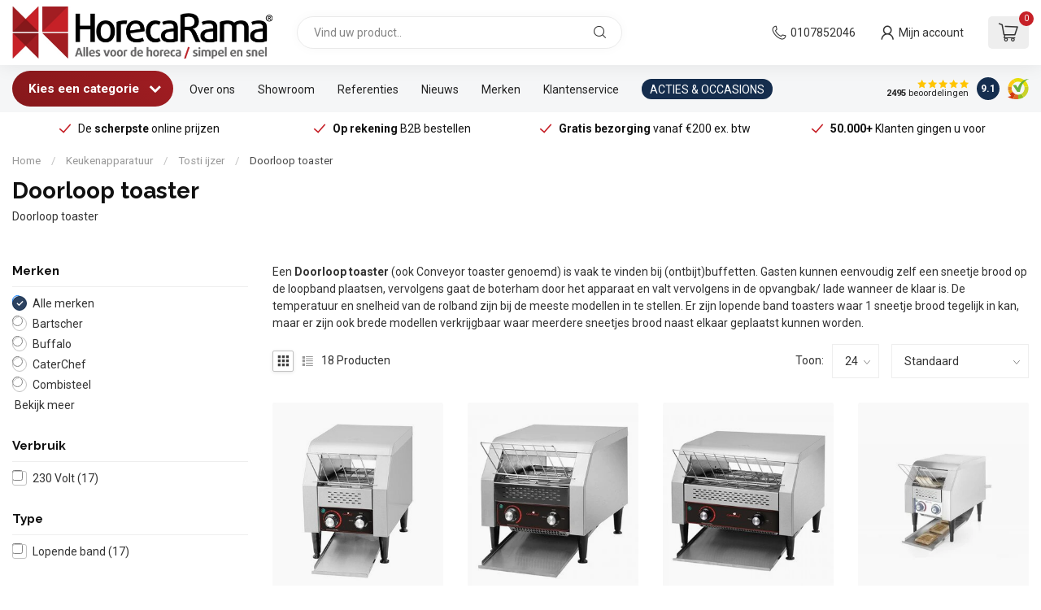

--- FILE ---
content_type: text/html;charset=utf-8
request_url: https://www.horecarama.nl/keukenapparatuur/tosti-ijzer/doorloop-toaster/
body_size: 75694
content:
<!DOCTYPE html>
<html lang="nl">
  <head>
<script async id="Cookiebot" src="https://consent.cookiebot.com/uc.js" data-cbid="becfe8c1-8caa-4f3e-98ee-1708d522dd5b" data-blockingmode="auto" type="text/javascript"></script> 

<link rel="preconnect" href="https://cdn.webshopapp.com">
<link rel="preconnect" href="https://fonts.googleapis.com">
<link rel="preconnect" href="https://fonts.gstatic.com" crossorigin>
<!--

    Theme Proxima | v1.0.0.1903202301_1_65625
    Theme designed and created by Dyvelopment - We are true e-commerce heroes!

    For custom Lightspeed eCom development or design contact us at www.dyvelopment.com

      _____                  _                                  _   
     |  __ \                | |                                | |  
     | |  | |_   ___   _____| | ___  _ __  _ __ ___   ___ _ __ | |_ 
     | |  | | | | \ \ / / _ \ |/ _ \| '_ \| '_ ` _ \ / _ \ '_ \| __|
     | |__| | |_| |\ V /  __/ | (_) | |_) | | | | | |  __/ | | | |_ 
     |_____/ \__, | \_/ \___|_|\___/| .__/|_| |_| |_|\___|_| |_|\__|
              __/ |                 | |                             
             |___/                  |_|                             
-->


<meta charset="utf-8"/>
<!-- [START] 'blocks/head.rain' -->
<!--

  (c) 2008-2026 Lightspeed Netherlands B.V.
  http://www.lightspeedhq.com
  Generated: 21-01-2026 @ 06:29:49

-->
<link rel="canonical" href="https://www.horecarama.nl/keukenapparatuur/tosti-ijzer/doorloop-toaster/"/>
<link rel="alternate" href="https://www.horecarama.nl/index.rss" type="application/rss+xml" title="Nieuwe producten"/>
<meta name="robots" content="noodp,noydir"/>
<link href="https://www.youtube.com/@horecaramabv8102" rel="publisher"/>
<meta name="google-site-verification" content="0hc9zclPx3cMLnKgwTrjzVY3l0JeroYlwhSweHzgxuc"/>
<meta name="google-site-verification" content="yc4BS2dSRILuIOtLfM052BYzNrIk1evk2KFhacXkyVw"/>
<meta property="og:url" content="https://www.horecarama.nl/keukenapparatuur/tosti-ijzer/doorloop-toaster/?source=facebook"/>
<meta property="og:site_name" content="HorecaRama"/>
<meta property="og:title" content="Een Doorloop toaster kopen?"/>
<meta property="og:description" content="Bekijk hier onze professionele doorloop toasters | Loopband &amp; Conveyor toasters voor in de horeca online bestellen bij HorecaRama ✅ Alles voor de horeca"/>
<script>
/* DyApps Theme Addons config */
if( !window.dyapps ){ window.dyapps = {}; }
window.dyapps.addons = {
 "enabled": true,
 "created_at": "23-01-2024 16:04:12",
 "settings": {
    "matrix_separator": ",",
    "filterGroupSwatches": [],
    "swatchesForCustomFields": [],
    "plan": {
     "can_variant_group": true,
     "can_stockify": true,
     "can_vat_switcher": true,
     "can_age_popup": false,
     "can_custom_qty": false,
     "can_data01_colors": false
    },
    "advancedVariants": {
     "enabled": false,
     "price_in_dropdown": true,
     "stockify_in_dropdown": true,
     "disable_out_of_stock": true,
     "grid_swatches_container_selector": ".dy-collection-grid-swatch-holder",
     "grid_swatches_position": "left",
     "grid_swatches_max_colors": 4,
     "grid_swatches_enabled": true,
     "variant_status_icon": false,
     "display_type": "select",
     "product_swatches_size": "default",
     "live_pricing": true
    },
    "age_popup": {
     "enabled": false,
     "logo_url": "",
     "image_footer_url": "",
     "text": {
                 
        "nl": {
         "content": "<h3>Bevestig je leeftijd<\/h3><p>Je moet 18 jaar of ouder zijn om deze website te bezoeken.<\/p>",
         "content_no": "<h3>Sorry!<\/h3><p>Je kunt deze website helaas niet bezoeken.<\/p>",
         "button_yes": "Ik ben 18 jaar of ouder",
         "button_no": "Ik ben jonger dan 18",
        } ,          
        "en": {
         "content": "<h3>Confirm your age<\/h3><p>You must be over the age of 18 to enter this website.<\/p>",
         "content_no": "<h3>Sorry!<\/h3><p>Unfortunately you cannot access this website.<\/p>",
         "button_yes": "I am 18 years or older",
         "button_no": "I am under 18",
        } ,          
        "de": {
         "content": "<h3>Confirm your age<\/h3><p>You must be over the age of 18 to enter this website.<\/p>",
         "content_no": "<h3>Sorry!<\/h3><p>Unfortunately you cannot access this website.<\/p>",
         "button_yes": "I am 18 years or older",
         "button_no": "I am under 18",
        }        }
    },
    "stockify": {
     "enabled": false,
     "stock_trigger_type": "outofstock",
     "optin_policy": false,
     "api": "https://my.dyapps.io/api/public/7c92e5904c/stockify/subscribe",
     "text": {
                 
        "nl": {
         "email_placeholder": "Jouw e-mailadres",
         "button_trigger": "Geef me een seintje bij voorraad",
         "button_submit": "Houd me op de hoogte!",
         "title": "Laat je e-mailadres achter",
         "desc": "Helaas is dit product momenteel uitverkocht. Laat je e-mailadres achter en we sturen je een e-mail wanneer het product weer beschikbaar is.",
         "bottom_text": "We gebruiken je gegevens alleen voor deze email. Meer info in onze <a href=\"\/service\/privacy-policy\/\" target=\"_blank\">privacy policy<\/a>."
        } ,          
        "en": {
         "email_placeholder": "Your email address",
         "button_trigger": "Notify me when back in stock",
         "button_submit": "Keep me updated!",
         "title": "Leave your email address",
         "desc": "Unfortunately this item is out of stock right now. Leave your email address below and we'll send you an email when the item is available again.",
         "bottom_text": "We use your data to send this email. Read more in our <a href=\"\/service\/privacy-policy\/\" target=\"_blank\">privacy policy<\/a>."
        } ,          
        "de": {
         "email_placeholder": "Your email address",
         "button_trigger": "Notify me when back in stock",
         "button_submit": "Keep me updated!",
         "title": "Leave your email address",
         "desc": "Unfortunately this item is out of stock right now. Leave your email address below and we'll send you an email when the item is available again.",
         "bottom_text": "We use your data to send this email. Read more in our <a href=\"\/service\/privacy-policy\/\" target=\"_blank\">privacy policy<\/a>."
        }        }
    },
    "categoryBanners": {
     "enabled": true,
     "mobile_breakpoint": "576px",
     "category_banner": [],
     "banners": {
             }
    }
 },
 "swatches": {
 "default": {"is_default": true, "type": "multi", "values": {"background-size": "10px 10px", "background-position": "0 0, 0 5px, 5px -5px, -5px 0px", "background-image": "linear-gradient(45deg, rgba(100,100,100,0.3) 25%, transparent 25%),  linear-gradient(-45deg, rgba(100,100,100,0.3) 25%, transparent 25%),  linear-gradient(45deg, transparent 75%, rgba(100,100,100,0.3) 75%),  linear-gradient(-45deg, transparent 75%, rgba(100,100,100,0.3) 75%)"}} ,   }
};
</script>
<script src="https://app.dmws.plus/shop-assets/65625/dmws-plus-loader.js?id=3d488ee22d5a73baf75f2b7b804a8e35"></script>
<script>
(function(w,d,s,l,i){w[l]=w[l]||[];w[l].push({'gtm.start':
new Date().getTime(),event:'gtm.js'});var f=d.getElementsByTagName(s)[0],
j=d.createElement(s),dl=l!='dataLayer'?'&l='+l:'';j.async=true;j.src=
'https://www.googletagmanager.com/gtm.js?id='+i+dl;f.parentNode.insertBefore(j,f);
})(window,document,'script','dataLayer','GTM-P5CLGF2');
</script>
<!--[if lt IE 9]>
<script src="https://cdn.webshopapp.com/assets/html5shiv.js?2025-02-20"></script>
<![endif]-->
<!-- [END] 'blocks/head.rain' -->

<title>Een Doorloop toaster kopen? - HorecaRama</title>

<meta name="dyapps-addons-enabled" content="true">
<meta name="dyapps-addons-version" content="2022081001">
<meta name="dyapps-theme-name" content="Proxima">
<meta name="dyapps-theme-editor" content="true">

<meta name="description" content="Bekijk hier onze professionele doorloop toasters | Loopband &amp; Conveyor toasters voor in de horeca online bestellen bij HorecaRama ✅ Alles voor de horeca" />
<meta name="keywords" content="Doorloop, toaster, HorecaRama, Horeca apparatuur, horeca groothandel, webshop, keukenapparatuur, horeca non food" />

<meta http-equiv="X-UA-Compatible" content="IE=edge">
<meta name="viewport" content="width=device-width, initial-scale=1">

<link rel="shortcut icon" href="https://cdn.webshopapp.com/shops/65625/themes/183338/v/2243702/assets/favicon.ico?20240303210500" type="image/x-icon" />
<link rel="preload" as="image" href="https://cdn.webshopapp.com/shops/65625/themes/183338/v/2505856/assets/logo.png?20250122113452">



<script src="https://cdn.webshopapp.com/shops/65625/themes/183338/assets/jquery-1-12-4-min.js?20251113141112" defer></script>
<script>if(navigator.userAgent.indexOf("MSIE ") > -1 || navigator.userAgent.indexOf("Trident/") > -1) { document.write('<script src="https://cdn.webshopapp.com/shops/65625/themes/183338/assets/intersection-observer-polyfill.js?20251113141112">\x3C/script>') }</script>

<style>/*!
 * Bootstrap Reboot v4.6.1 (https://getbootstrap.com/)
 * Copyright 2011-2021 The Bootstrap Authors
 * Copyright 2011-2021 Twitter, Inc.
 * Licensed under MIT (https://github.com/twbs/bootstrap/blob/main/LICENSE)
 * Forked from Normalize.css, licensed MIT (https://github.com/necolas/normalize.css/blob/master/LICENSE.md)
 */*,*::before,*::after{box-sizing:border-box}html{font-family:sans-serif;line-height:1.15;-webkit-text-size-adjust:100%;-webkit-tap-highlight-color:rgba(0,0,0,0)}article,aside,figcaption,figure,footer,header,hgroup,main,nav,section{display:block}body{margin:0;font-family:-apple-system,BlinkMacSystemFont,"Segoe UI",Roboto,"Helvetica Neue",Arial,"Noto Sans","Liberation Sans",sans-serif,"Apple Color Emoji","Segoe UI Emoji","Segoe UI Symbol","Noto Color Emoji";font-size:1rem;font-weight:400;line-height:1.42857143;color:#212529;text-align:left;background-color:#fff}[tabindex="-1"]:focus:not(:focus-visible){outline:0 !important}hr{box-sizing:content-box;height:0;overflow:visible}h1,h2,h3,h4,h5,h6{margin-top:0;margin-bottom:.5rem}p{margin-top:0;margin-bottom:1rem}abbr[title],abbr[data-original-title]{text-decoration:underline;text-decoration:underline dotted;cursor:help;border-bottom:0;text-decoration-skip-ink:none}address{margin-bottom:1rem;font-style:normal;line-height:inherit}ol,ul,dl{margin-top:0;margin-bottom:1rem}ol ol,ul ul,ol ul,ul ol{margin-bottom:0}dt{font-weight:700}dd{margin-bottom:.5rem;margin-left:0}blockquote{margin:0 0 1rem}b,strong{font-weight:bolder}small{font-size:80%}sub,sup{position:relative;font-size:75%;line-height:0;vertical-align:baseline}sub{bottom:-0.25em}sup{top:-0.5em}a{color:#007bff;text-decoration:none;background-color:transparent}a:hover{color:#0056b3;text-decoration:underline}a:not([href]):not([class]){color:inherit;text-decoration:none}a:not([href]):not([class]):hover{color:inherit;text-decoration:none}pre,code,kbd,samp{font-family:SFMono-Regular,Menlo,Monaco,Consolas,"Liberation Mono","Courier New",monospace;font-size:1em}pre{margin-top:0;margin-bottom:1rem;overflow:auto;-ms-overflow-style:scrollbar}figure{margin:0 0 1rem}img{vertical-align:middle;border-style:none}svg{overflow:hidden;vertical-align:middle}table{border-collapse:collapse}caption{padding-top:.75rem;padding-bottom:.75rem;color:#6c757d;text-align:left;caption-side:bottom}th{text-align:inherit;text-align:-webkit-match-parent}label{display:inline-block;margin-bottom:.5rem}button{border-radius:0}button:focus:not(:focus-visible){outline:0}input,button,select,optgroup,textarea{margin:0;font-family:inherit;font-size:inherit;line-height:inherit}button,input{overflow:visible}button,select{text-transform:none}[role=button]{cursor:pointer}select{word-wrap:normal}button,[type=button],[type=reset],[type=submit]{-webkit-appearance:button}button:not(:disabled),[type=button]:not(:disabled),[type=reset]:not(:disabled),[type=submit]:not(:disabled){cursor:pointer}button::-moz-focus-inner,[type=button]::-moz-focus-inner,[type=reset]::-moz-focus-inner,[type=submit]::-moz-focus-inner{padding:0;border-style:none}input[type=radio],input[type=checkbox]{box-sizing:border-box;padding:0}textarea{overflow:auto;resize:vertical}fieldset{min-width:0;padding:0;margin:0;border:0}legend{display:block;width:100%;max-width:100%;padding:0;margin-bottom:.5rem;font-size:1.5rem;line-height:inherit;color:inherit;white-space:normal}progress{vertical-align:baseline}[type=number]::-webkit-inner-spin-button,[type=number]::-webkit-outer-spin-button{height:auto}[type=search]{outline-offset:-2px;-webkit-appearance:none}[type=search]::-webkit-search-decoration{-webkit-appearance:none}::-webkit-file-upload-button{font:inherit;-webkit-appearance:button}output{display:inline-block}summary{display:list-item;cursor:pointer}template{display:none}[hidden]{display:none !important}/*!
 * Bootstrap Grid v4.6.1 (https://getbootstrap.com/)
 * Copyright 2011-2021 The Bootstrap Authors
 * Copyright 2011-2021 Twitter, Inc.
 * Licensed under MIT (https://github.com/twbs/bootstrap/blob/main/LICENSE)
 */html{box-sizing:border-box;-ms-overflow-style:scrollbar}*,*::before,*::after{box-sizing:inherit}.container,.container-fluid,.container-xl,.container-lg,.container-md,.container-sm{width:100%;padding-right:15px;padding-left:15px;margin-right:auto;margin-left:auto}@media(min-width: 576px){.container-sm,.container{max-width:540px}}@media(min-width: 768px){.container-md,.container-sm,.container{max-width:720px}}@media(min-width: 992px){.container-lg,.container-md,.container-sm,.container{max-width:960px}}@media(min-width: 1200px){.container-xl,.container-lg,.container-md,.container-sm,.container{max-width:1140px}}.row{display:flex;flex-wrap:wrap;margin-right:-15px;margin-left:-15px}.no-gutters{margin-right:0;margin-left:0}.no-gutters>.col,.no-gutters>[class*=col-]{padding-right:0;padding-left:0}.col-xl,.col-xl-auto,.col-xl-12,.col-xl-11,.col-xl-10,.col-xl-9,.col-xl-8,.col-xl-7,.col-xl-6,.col-xl-5,.col-xl-4,.col-xl-3,.col-xl-2,.col-xl-1,.col-lg,.col-lg-auto,.col-lg-12,.col-lg-11,.col-lg-10,.col-lg-9,.col-lg-8,.col-lg-7,.col-lg-6,.col-lg-5,.col-lg-4,.col-lg-3,.col-lg-2,.col-lg-1,.col-md,.col-md-auto,.col-md-12,.col-md-11,.col-md-10,.col-md-9,.col-md-8,.col-md-7,.col-md-6,.col-md-5,.col-md-4,.col-md-3,.col-md-2,.col-md-1,.col-sm,.col-sm-auto,.col-sm-12,.col-sm-11,.col-sm-10,.col-sm-9,.col-sm-8,.col-sm-7,.col-sm-6,.col-sm-5,.col-sm-4,.col-sm-3,.col-sm-2,.col-sm-1,.col,.col-auto,.col-12,.col-11,.col-10,.col-9,.col-8,.col-7,.col-6,.col-5,.col-4,.col-3,.col-2,.col-1{position:relative;width:100%;padding-right:15px;padding-left:15px}.col{flex-basis:0;flex-grow:1;max-width:100%}.row-cols-1>*{flex:0 0 100%;max-width:100%}.row-cols-2>*{flex:0 0 50%;max-width:50%}.row-cols-3>*{flex:0 0 33.3333333333%;max-width:33.3333333333%}.row-cols-4>*{flex:0 0 25%;max-width:25%}.row-cols-5>*{flex:0 0 20%;max-width:20%}.row-cols-6>*{flex:0 0 16.6666666667%;max-width:16.6666666667%}.col-auto{flex:0 0 auto;width:auto;max-width:100%}.col-1{flex:0 0 8.33333333%;max-width:8.33333333%}.col-2{flex:0 0 16.66666667%;max-width:16.66666667%}.col-3{flex:0 0 25%;max-width:25%}.col-4{flex:0 0 33.33333333%;max-width:33.33333333%}.col-5{flex:0 0 41.66666667%;max-width:41.66666667%}.col-6{flex:0 0 50%;max-width:50%}.col-7{flex:0 0 58.33333333%;max-width:58.33333333%}.col-8{flex:0 0 66.66666667%;max-width:66.66666667%}.col-9{flex:0 0 75%;max-width:75%}.col-10{flex:0 0 83.33333333%;max-width:83.33333333%}.col-11{flex:0 0 91.66666667%;max-width:91.66666667%}.col-12{flex:0 0 100%;max-width:100%}.order-first{order:-1}.order-last{order:13}.order-0{order:0}.order-1{order:1}.order-2{order:2}.order-3{order:3}.order-4{order:4}.order-5{order:5}.order-6{order:6}.order-7{order:7}.order-8{order:8}.order-9{order:9}.order-10{order:10}.order-11{order:11}.order-12{order:12}.offset-1{margin-left:8.33333333%}.offset-2{margin-left:16.66666667%}.offset-3{margin-left:25%}.offset-4{margin-left:33.33333333%}.offset-5{margin-left:41.66666667%}.offset-6{margin-left:50%}.offset-7{margin-left:58.33333333%}.offset-8{margin-left:66.66666667%}.offset-9{margin-left:75%}.offset-10{margin-left:83.33333333%}.offset-11{margin-left:91.66666667%}@media(min-width: 576px){.col-sm{flex-basis:0;flex-grow:1;max-width:100%}.row-cols-sm-1>*{flex:0 0 100%;max-width:100%}.row-cols-sm-2>*{flex:0 0 50%;max-width:50%}.row-cols-sm-3>*{flex:0 0 33.3333333333%;max-width:33.3333333333%}.row-cols-sm-4>*{flex:0 0 25%;max-width:25%}.row-cols-sm-5>*{flex:0 0 20%;max-width:20%}.row-cols-sm-6>*{flex:0 0 16.6666666667%;max-width:16.6666666667%}.col-sm-auto{flex:0 0 auto;width:auto;max-width:100%}.col-sm-1{flex:0 0 8.33333333%;max-width:8.33333333%}.col-sm-2{flex:0 0 16.66666667%;max-width:16.66666667%}.col-sm-3{flex:0 0 25%;max-width:25%}.col-sm-4{flex:0 0 33.33333333%;max-width:33.33333333%}.col-sm-5{flex:0 0 41.66666667%;max-width:41.66666667%}.col-sm-6{flex:0 0 50%;max-width:50%}.col-sm-7{flex:0 0 58.33333333%;max-width:58.33333333%}.col-sm-8{flex:0 0 66.66666667%;max-width:66.66666667%}.col-sm-9{flex:0 0 75%;max-width:75%}.col-sm-10{flex:0 0 83.33333333%;max-width:83.33333333%}.col-sm-11{flex:0 0 91.66666667%;max-width:91.66666667%}.col-sm-12{flex:0 0 100%;max-width:100%}.order-sm-first{order:-1}.order-sm-last{order:13}.order-sm-0{order:0}.order-sm-1{order:1}.order-sm-2{order:2}.order-sm-3{order:3}.order-sm-4{order:4}.order-sm-5{order:5}.order-sm-6{order:6}.order-sm-7{order:7}.order-sm-8{order:8}.order-sm-9{order:9}.order-sm-10{order:10}.order-sm-11{order:11}.order-sm-12{order:12}.offset-sm-0{margin-left:0}.offset-sm-1{margin-left:8.33333333%}.offset-sm-2{margin-left:16.66666667%}.offset-sm-3{margin-left:25%}.offset-sm-4{margin-left:33.33333333%}.offset-sm-5{margin-left:41.66666667%}.offset-sm-6{margin-left:50%}.offset-sm-7{margin-left:58.33333333%}.offset-sm-8{margin-left:66.66666667%}.offset-sm-9{margin-left:75%}.offset-sm-10{margin-left:83.33333333%}.offset-sm-11{margin-left:91.66666667%}}@media(min-width: 768px){.col-md{flex-basis:0;flex-grow:1;max-width:100%}.row-cols-md-1>*{flex:0 0 100%;max-width:100%}.row-cols-md-2>*{flex:0 0 50%;max-width:50%}.row-cols-md-3>*{flex:0 0 33.3333333333%;max-width:33.3333333333%}.row-cols-md-4>*{flex:0 0 25%;max-width:25%}.row-cols-md-5>*{flex:0 0 20%;max-width:20%}.row-cols-md-6>*{flex:0 0 16.6666666667%;max-width:16.6666666667%}.col-md-auto{flex:0 0 auto;width:auto;max-width:100%}.col-md-1{flex:0 0 8.33333333%;max-width:8.33333333%}.col-md-2{flex:0 0 16.66666667%;max-width:16.66666667%}.col-md-3{flex:0 0 25%;max-width:25%}.col-md-4{flex:0 0 33.33333333%;max-width:33.33333333%}.col-md-5{flex:0 0 41.66666667%;max-width:41.66666667%}.col-md-6{flex:0 0 50%;max-width:50%}.col-md-7{flex:0 0 58.33333333%;max-width:58.33333333%}.col-md-8{flex:0 0 66.66666667%;max-width:66.66666667%}.col-md-9{flex:0 0 75%;max-width:75%}.col-md-10{flex:0 0 83.33333333%;max-width:83.33333333%}.col-md-11{flex:0 0 91.66666667%;max-width:91.66666667%}.col-md-12{flex:0 0 100%;max-width:100%}.order-md-first{order:-1}.order-md-last{order:13}.order-md-0{order:0}.order-md-1{order:1}.order-md-2{order:2}.order-md-3{order:3}.order-md-4{order:4}.order-md-5{order:5}.order-md-6{order:6}.order-md-7{order:7}.order-md-8{order:8}.order-md-9{order:9}.order-md-10{order:10}.order-md-11{order:11}.order-md-12{order:12}.offset-md-0{margin-left:0}.offset-md-1{margin-left:8.33333333%}.offset-md-2{margin-left:16.66666667%}.offset-md-3{margin-left:25%}.offset-md-4{margin-left:33.33333333%}.offset-md-5{margin-left:41.66666667%}.offset-md-6{margin-left:50%}.offset-md-7{margin-left:58.33333333%}.offset-md-8{margin-left:66.66666667%}.offset-md-9{margin-left:75%}.offset-md-10{margin-left:83.33333333%}.offset-md-11{margin-left:91.66666667%}}@media(min-width: 992px){.col-lg{flex-basis:0;flex-grow:1;max-width:100%}.row-cols-lg-1>*{flex:0 0 100%;max-width:100%}.row-cols-lg-2>*{flex:0 0 50%;max-width:50%}.row-cols-lg-3>*{flex:0 0 33.3333333333%;max-width:33.3333333333%}.row-cols-lg-4>*{flex:0 0 25%;max-width:25%}.row-cols-lg-5>*{flex:0 0 20%;max-width:20%}.row-cols-lg-6>*{flex:0 0 16.6666666667%;max-width:16.6666666667%}.col-lg-auto{flex:0 0 auto;width:auto;max-width:100%}.col-lg-1{flex:0 0 8.33333333%;max-width:8.33333333%}.col-lg-2{flex:0 0 16.66666667%;max-width:16.66666667%}.col-lg-3{flex:0 0 25%;max-width:25%}.col-lg-4{flex:0 0 33.33333333%;max-width:33.33333333%}.col-lg-5{flex:0 0 41.66666667%;max-width:41.66666667%}.col-lg-6{flex:0 0 50%;max-width:50%}.col-lg-7{flex:0 0 58.33333333%;max-width:58.33333333%}.col-lg-8{flex:0 0 66.66666667%;max-width:66.66666667%}.col-lg-9{flex:0 0 75%;max-width:75%}.col-lg-10{flex:0 0 83.33333333%;max-width:83.33333333%}.col-lg-11{flex:0 0 91.66666667%;max-width:91.66666667%}.col-lg-12{flex:0 0 100%;max-width:100%}.order-lg-first{order:-1}.order-lg-last{order:13}.order-lg-0{order:0}.order-lg-1{order:1}.order-lg-2{order:2}.order-lg-3{order:3}.order-lg-4{order:4}.order-lg-5{order:5}.order-lg-6{order:6}.order-lg-7{order:7}.order-lg-8{order:8}.order-lg-9{order:9}.order-lg-10{order:10}.order-lg-11{order:11}.order-lg-12{order:12}.offset-lg-0{margin-left:0}.offset-lg-1{margin-left:8.33333333%}.offset-lg-2{margin-left:16.66666667%}.offset-lg-3{margin-left:25%}.offset-lg-4{margin-left:33.33333333%}.offset-lg-5{margin-left:41.66666667%}.offset-lg-6{margin-left:50%}.offset-lg-7{margin-left:58.33333333%}.offset-lg-8{margin-left:66.66666667%}.offset-lg-9{margin-left:75%}.offset-lg-10{margin-left:83.33333333%}.offset-lg-11{margin-left:91.66666667%}}@media(min-width: 1200px){.col-xl{flex-basis:0;flex-grow:1;max-width:100%}.row-cols-xl-1>*{flex:0 0 100%;max-width:100%}.row-cols-xl-2>*{flex:0 0 50%;max-width:50%}.row-cols-xl-3>*{flex:0 0 33.3333333333%;max-width:33.3333333333%}.row-cols-xl-4>*{flex:0 0 25%;max-width:25%}.row-cols-xl-5>*{flex:0 0 20%;max-width:20%}.row-cols-xl-6>*{flex:0 0 16.6666666667%;max-width:16.6666666667%}.col-xl-auto{flex:0 0 auto;width:auto;max-width:100%}.col-xl-1{flex:0 0 8.33333333%;max-width:8.33333333%}.col-xl-2{flex:0 0 16.66666667%;max-width:16.66666667%}.col-xl-3{flex:0 0 25%;max-width:25%}.col-xl-4{flex:0 0 33.33333333%;max-width:33.33333333%}.col-xl-5{flex:0 0 41.66666667%;max-width:41.66666667%}.col-xl-6{flex:0 0 50%;max-width:50%}.col-xl-7{flex:0 0 58.33333333%;max-width:58.33333333%}.col-xl-8{flex:0 0 66.66666667%;max-width:66.66666667%}.col-xl-9{flex:0 0 75%;max-width:75%}.col-xl-10{flex:0 0 83.33333333%;max-width:83.33333333%}.col-xl-11{flex:0 0 91.66666667%;max-width:91.66666667%}.col-xl-12{flex:0 0 100%;max-width:100%}.order-xl-first{order:-1}.order-xl-last{order:13}.order-xl-0{order:0}.order-xl-1{order:1}.order-xl-2{order:2}.order-xl-3{order:3}.order-xl-4{order:4}.order-xl-5{order:5}.order-xl-6{order:6}.order-xl-7{order:7}.order-xl-8{order:8}.order-xl-9{order:9}.order-xl-10{order:10}.order-xl-11{order:11}.order-xl-12{order:12}.offset-xl-0{margin-left:0}.offset-xl-1{margin-left:8.33333333%}.offset-xl-2{margin-left:16.66666667%}.offset-xl-3{margin-left:25%}.offset-xl-4{margin-left:33.33333333%}.offset-xl-5{margin-left:41.66666667%}.offset-xl-6{margin-left:50%}.offset-xl-7{margin-left:58.33333333%}.offset-xl-8{margin-left:66.66666667%}.offset-xl-9{margin-left:75%}.offset-xl-10{margin-left:83.33333333%}.offset-xl-11{margin-left:91.66666667%}}.d-none{display:none !important}.d-inline{display:inline !important}.d-inline-block{display:inline-block !important}.d-block{display:block !important}.d-table{display:table !important}.d-table-row{display:table-row !important}.d-table-cell{display:table-cell !important}.d-flex{display:flex !important}.d-inline-flex{display:inline-flex !important}@media(min-width: 576px){.d-sm-none{display:none !important}.d-sm-inline{display:inline !important}.d-sm-inline-block{display:inline-block !important}.d-sm-block{display:block !important}.d-sm-table{display:table !important}.d-sm-table-row{display:table-row !important}.d-sm-table-cell{display:table-cell !important}.d-sm-flex{display:flex !important}.d-sm-inline-flex{display:inline-flex !important}}@media(min-width: 768px){.d-md-none{display:none !important}.d-md-inline{display:inline !important}.d-md-inline-block{display:inline-block !important}.d-md-block{display:block !important}.d-md-table{display:table !important}.d-md-table-row{display:table-row !important}.d-md-table-cell{display:table-cell !important}.d-md-flex{display:flex !important}.d-md-inline-flex{display:inline-flex !important}}@media(min-width: 992px){.d-lg-none{display:none !important}.d-lg-inline{display:inline !important}.d-lg-inline-block{display:inline-block !important}.d-lg-block{display:block !important}.d-lg-table{display:table !important}.d-lg-table-row{display:table-row !important}.d-lg-table-cell{display:table-cell !important}.d-lg-flex{display:flex !important}.d-lg-inline-flex{display:inline-flex !important}}@media(min-width: 1200px){.d-xl-none{display:none !important}.d-xl-inline{display:inline !important}.d-xl-inline-block{display:inline-block !important}.d-xl-block{display:block !important}.d-xl-table{display:table !important}.d-xl-table-row{display:table-row !important}.d-xl-table-cell{display:table-cell !important}.d-xl-flex{display:flex !important}.d-xl-inline-flex{display:inline-flex !important}}@media print{.d-print-none{display:none !important}.d-print-inline{display:inline !important}.d-print-inline-block{display:inline-block !important}.d-print-block{display:block !important}.d-print-table{display:table !important}.d-print-table-row{display:table-row !important}.d-print-table-cell{display:table-cell !important}.d-print-flex{display:flex !important}.d-print-inline-flex{display:inline-flex !important}}.flex-row{flex-direction:row !important}.flex-column{flex-direction:column !important}.flex-row-reverse{flex-direction:row-reverse !important}.flex-column-reverse{flex-direction:column-reverse !important}.flex-wrap{flex-wrap:wrap !important}.flex-nowrap{flex-wrap:nowrap !important}.flex-wrap-reverse{flex-wrap:wrap-reverse !important}.flex-fill{flex:1 1 auto !important}.flex-grow-0{flex-grow:0 !important}.flex-grow-1{flex-grow:1 !important}.flex-shrink-0{flex-shrink:0 !important}.flex-shrink-1{flex-shrink:1 !important}.justify-content-start{justify-content:flex-start !important}.justify-content-end{justify-content:flex-end !important}.justify-content-center{justify-content:center !important}.justify-content-between{justify-content:space-between !important}.justify-content-around{justify-content:space-around !important}.align-items-start{align-items:flex-start !important}.align-items-end{align-items:flex-end !important}.align-items-center{align-items:center !important}.align-items-baseline{align-items:baseline !important}.align-items-stretch{align-items:stretch !important}.align-content-start{align-content:flex-start !important}.align-content-end{align-content:flex-end !important}.align-content-center{align-content:center !important}.align-content-between{align-content:space-between !important}.align-content-around{align-content:space-around !important}.align-content-stretch{align-content:stretch !important}.align-self-auto{align-self:auto !important}.align-self-start{align-self:flex-start !important}.align-self-end{align-self:flex-end !important}.align-self-center{align-self:center !important}.align-self-baseline{align-self:baseline !important}.align-self-stretch{align-self:stretch !important}@media(min-width: 576px){.flex-sm-row{flex-direction:row !important}.flex-sm-column{flex-direction:column !important}.flex-sm-row-reverse{flex-direction:row-reverse !important}.flex-sm-column-reverse{flex-direction:column-reverse !important}.flex-sm-wrap{flex-wrap:wrap !important}.flex-sm-nowrap{flex-wrap:nowrap !important}.flex-sm-wrap-reverse{flex-wrap:wrap-reverse !important}.flex-sm-fill{flex:1 1 auto !important}.flex-sm-grow-0{flex-grow:0 !important}.flex-sm-grow-1{flex-grow:1 !important}.flex-sm-shrink-0{flex-shrink:0 !important}.flex-sm-shrink-1{flex-shrink:1 !important}.justify-content-sm-start{justify-content:flex-start !important}.justify-content-sm-end{justify-content:flex-end !important}.justify-content-sm-center{justify-content:center !important}.justify-content-sm-between{justify-content:space-between !important}.justify-content-sm-around{justify-content:space-around !important}.align-items-sm-start{align-items:flex-start !important}.align-items-sm-end{align-items:flex-end !important}.align-items-sm-center{align-items:center !important}.align-items-sm-baseline{align-items:baseline !important}.align-items-sm-stretch{align-items:stretch !important}.align-content-sm-start{align-content:flex-start !important}.align-content-sm-end{align-content:flex-end !important}.align-content-sm-center{align-content:center !important}.align-content-sm-between{align-content:space-between !important}.align-content-sm-around{align-content:space-around !important}.align-content-sm-stretch{align-content:stretch !important}.align-self-sm-auto{align-self:auto !important}.align-self-sm-start{align-self:flex-start !important}.align-self-sm-end{align-self:flex-end !important}.align-self-sm-center{align-self:center !important}.align-self-sm-baseline{align-self:baseline !important}.align-self-sm-stretch{align-self:stretch !important}}@media(min-width: 768px){.flex-md-row{flex-direction:row !important}.flex-md-column{flex-direction:column !important}.flex-md-row-reverse{flex-direction:row-reverse !important}.flex-md-column-reverse{flex-direction:column-reverse !important}.flex-md-wrap{flex-wrap:wrap !important}.flex-md-nowrap{flex-wrap:nowrap !important}.flex-md-wrap-reverse{flex-wrap:wrap-reverse !important}.flex-md-fill{flex:1 1 auto !important}.flex-md-grow-0{flex-grow:0 !important}.flex-md-grow-1{flex-grow:1 !important}.flex-md-shrink-0{flex-shrink:0 !important}.flex-md-shrink-1{flex-shrink:1 !important}.justify-content-md-start{justify-content:flex-start !important}.justify-content-md-end{justify-content:flex-end !important}.justify-content-md-center{justify-content:center !important}.justify-content-md-between{justify-content:space-between !important}.justify-content-md-around{justify-content:space-around !important}.align-items-md-start{align-items:flex-start !important}.align-items-md-end{align-items:flex-end !important}.align-items-md-center{align-items:center !important}.align-items-md-baseline{align-items:baseline !important}.align-items-md-stretch{align-items:stretch !important}.align-content-md-start{align-content:flex-start !important}.align-content-md-end{align-content:flex-end !important}.align-content-md-center{align-content:center !important}.align-content-md-between{align-content:space-between !important}.align-content-md-around{align-content:space-around !important}.align-content-md-stretch{align-content:stretch !important}.align-self-md-auto{align-self:auto !important}.align-self-md-start{align-self:flex-start !important}.align-self-md-end{align-self:flex-end !important}.align-self-md-center{align-self:center !important}.align-self-md-baseline{align-self:baseline !important}.align-self-md-stretch{align-self:stretch !important}}@media(min-width: 992px){.flex-lg-row{flex-direction:row !important}.flex-lg-column{flex-direction:column !important}.flex-lg-row-reverse{flex-direction:row-reverse !important}.flex-lg-column-reverse{flex-direction:column-reverse !important}.flex-lg-wrap{flex-wrap:wrap !important}.flex-lg-nowrap{flex-wrap:nowrap !important}.flex-lg-wrap-reverse{flex-wrap:wrap-reverse !important}.flex-lg-fill{flex:1 1 auto !important}.flex-lg-grow-0{flex-grow:0 !important}.flex-lg-grow-1{flex-grow:1 !important}.flex-lg-shrink-0{flex-shrink:0 !important}.flex-lg-shrink-1{flex-shrink:1 !important}.justify-content-lg-start{justify-content:flex-start !important}.justify-content-lg-end{justify-content:flex-end !important}.justify-content-lg-center{justify-content:center !important}.justify-content-lg-between{justify-content:space-between !important}.justify-content-lg-around{justify-content:space-around !important}.align-items-lg-start{align-items:flex-start !important}.align-items-lg-end{align-items:flex-end !important}.align-items-lg-center{align-items:center !important}.align-items-lg-baseline{align-items:baseline !important}.align-items-lg-stretch{align-items:stretch !important}.align-content-lg-start{align-content:flex-start !important}.align-content-lg-end{align-content:flex-end !important}.align-content-lg-center{align-content:center !important}.align-content-lg-between{align-content:space-between !important}.align-content-lg-around{align-content:space-around !important}.align-content-lg-stretch{align-content:stretch !important}.align-self-lg-auto{align-self:auto !important}.align-self-lg-start{align-self:flex-start !important}.align-self-lg-end{align-self:flex-end !important}.align-self-lg-center{align-self:center !important}.align-self-lg-baseline{align-self:baseline !important}.align-self-lg-stretch{align-self:stretch !important}}@media(min-width: 1200px){.flex-xl-row{flex-direction:row !important}.flex-xl-column{flex-direction:column !important}.flex-xl-row-reverse{flex-direction:row-reverse !important}.flex-xl-column-reverse{flex-direction:column-reverse !important}.flex-xl-wrap{flex-wrap:wrap !important}.flex-xl-nowrap{flex-wrap:nowrap !important}.flex-xl-wrap-reverse{flex-wrap:wrap-reverse !important}.flex-xl-fill{flex:1 1 auto !important}.flex-xl-grow-0{flex-grow:0 !important}.flex-xl-grow-1{flex-grow:1 !important}.flex-xl-shrink-0{flex-shrink:0 !important}.flex-xl-shrink-1{flex-shrink:1 !important}.justify-content-xl-start{justify-content:flex-start !important}.justify-content-xl-end{justify-content:flex-end !important}.justify-content-xl-center{justify-content:center !important}.justify-content-xl-between{justify-content:space-between !important}.justify-content-xl-around{justify-content:space-around !important}.align-items-xl-start{align-items:flex-start !important}.align-items-xl-end{align-items:flex-end !important}.align-items-xl-center{align-items:center !important}.align-items-xl-baseline{align-items:baseline !important}.align-items-xl-stretch{align-items:stretch !important}.align-content-xl-start{align-content:flex-start !important}.align-content-xl-end{align-content:flex-end !important}.align-content-xl-center{align-content:center !important}.align-content-xl-between{align-content:space-between !important}.align-content-xl-around{align-content:space-around !important}.align-content-xl-stretch{align-content:stretch !important}.align-self-xl-auto{align-self:auto !important}.align-self-xl-start{align-self:flex-start !important}.align-self-xl-end{align-self:flex-end !important}.align-self-xl-center{align-self:center !important}.align-self-xl-baseline{align-self:baseline !important}.align-self-xl-stretch{align-self:stretch !important}}.m-0{margin:0 !important}.mt-0,.my-0{margin-top:0 !important}.mr-0,.mx-0{margin-right:0 !important}.mb-0,.my-0{margin-bottom:0 !important}.ml-0,.mx-0{margin-left:0 !important}.m-1{margin:5px !important}.mt-1,.my-1{margin-top:5px !important}.mr-1,.mx-1{margin-right:5px !important}.mb-1,.my-1{margin-bottom:5px !important}.ml-1,.mx-1{margin-left:5px !important}.m-2{margin:10px !important}.mt-2,.my-2{margin-top:10px !important}.mr-2,.mx-2{margin-right:10px !important}.mb-2,.my-2{margin-bottom:10px !important}.ml-2,.mx-2{margin-left:10px !important}.m-3{margin:15px !important}.mt-3,.my-3{margin-top:15px !important}.mr-3,.mx-3{margin-right:15px !important}.mb-3,.my-3{margin-bottom:15px !important}.ml-3,.mx-3{margin-left:15px !important}.m-4{margin:30px !important}.mt-4,.my-4{margin-top:30px !important}.mr-4,.mx-4{margin-right:30px !important}.mb-4,.my-4{margin-bottom:30px !important}.ml-4,.mx-4{margin-left:30px !important}.m-5{margin:50px !important}.mt-5,.my-5{margin-top:50px !important}.mr-5,.mx-5{margin-right:50px !important}.mb-5,.my-5{margin-bottom:50px !important}.ml-5,.mx-5{margin-left:50px !important}.m-6{margin:80px !important}.mt-6,.my-6{margin-top:80px !important}.mr-6,.mx-6{margin-right:80px !important}.mb-6,.my-6{margin-bottom:80px !important}.ml-6,.mx-6{margin-left:80px !important}.p-0{padding:0 !important}.pt-0,.py-0{padding-top:0 !important}.pr-0,.px-0{padding-right:0 !important}.pb-0,.py-0{padding-bottom:0 !important}.pl-0,.px-0{padding-left:0 !important}.p-1{padding:5px !important}.pt-1,.py-1{padding-top:5px !important}.pr-1,.px-1{padding-right:5px !important}.pb-1,.py-1{padding-bottom:5px !important}.pl-1,.px-1{padding-left:5px !important}.p-2{padding:10px !important}.pt-2,.py-2{padding-top:10px !important}.pr-2,.px-2{padding-right:10px !important}.pb-2,.py-2{padding-bottom:10px !important}.pl-2,.px-2{padding-left:10px !important}.p-3{padding:15px !important}.pt-3,.py-3{padding-top:15px !important}.pr-3,.px-3{padding-right:15px !important}.pb-3,.py-3{padding-bottom:15px !important}.pl-3,.px-3{padding-left:15px !important}.p-4{padding:30px !important}.pt-4,.py-4{padding-top:30px !important}.pr-4,.px-4{padding-right:30px !important}.pb-4,.py-4{padding-bottom:30px !important}.pl-4,.px-4{padding-left:30px !important}.p-5{padding:50px !important}.pt-5,.py-5{padding-top:50px !important}.pr-5,.px-5{padding-right:50px !important}.pb-5,.py-5{padding-bottom:50px !important}.pl-5,.px-5{padding-left:50px !important}.p-6{padding:80px !important}.pt-6,.py-6{padding-top:80px !important}.pr-6,.px-6{padding-right:80px !important}.pb-6,.py-6{padding-bottom:80px !important}.pl-6,.px-6{padding-left:80px !important}.m-n1{margin:-5px !important}.mt-n1,.my-n1{margin-top:-5px !important}.mr-n1,.mx-n1{margin-right:-5px !important}.mb-n1,.my-n1{margin-bottom:-5px !important}.ml-n1,.mx-n1{margin-left:-5px !important}.m-n2{margin:-10px !important}.mt-n2,.my-n2{margin-top:-10px !important}.mr-n2,.mx-n2{margin-right:-10px !important}.mb-n2,.my-n2{margin-bottom:-10px !important}.ml-n2,.mx-n2{margin-left:-10px !important}.m-n3{margin:-15px !important}.mt-n3,.my-n3{margin-top:-15px !important}.mr-n3,.mx-n3{margin-right:-15px !important}.mb-n3,.my-n3{margin-bottom:-15px !important}.ml-n3,.mx-n3{margin-left:-15px !important}.m-n4{margin:-30px !important}.mt-n4,.my-n4{margin-top:-30px !important}.mr-n4,.mx-n4{margin-right:-30px !important}.mb-n4,.my-n4{margin-bottom:-30px !important}.ml-n4,.mx-n4{margin-left:-30px !important}.m-n5{margin:-50px !important}.mt-n5,.my-n5{margin-top:-50px !important}.mr-n5,.mx-n5{margin-right:-50px !important}.mb-n5,.my-n5{margin-bottom:-50px !important}.ml-n5,.mx-n5{margin-left:-50px !important}.m-n6{margin:-80px !important}.mt-n6,.my-n6{margin-top:-80px !important}.mr-n6,.mx-n6{margin-right:-80px !important}.mb-n6,.my-n6{margin-bottom:-80px !important}.ml-n6,.mx-n6{margin-left:-80px !important}.m-auto{margin:auto !important}.mt-auto,.my-auto{margin-top:auto !important}.mr-auto,.mx-auto{margin-right:auto !important}.mb-auto,.my-auto{margin-bottom:auto !important}.ml-auto,.mx-auto{margin-left:auto !important}@media(min-width: 576px){.m-sm-0{margin:0 !important}.mt-sm-0,.my-sm-0{margin-top:0 !important}.mr-sm-0,.mx-sm-0{margin-right:0 !important}.mb-sm-0,.my-sm-0{margin-bottom:0 !important}.ml-sm-0,.mx-sm-0{margin-left:0 !important}.m-sm-1{margin:5px !important}.mt-sm-1,.my-sm-1{margin-top:5px !important}.mr-sm-1,.mx-sm-1{margin-right:5px !important}.mb-sm-1,.my-sm-1{margin-bottom:5px !important}.ml-sm-1,.mx-sm-1{margin-left:5px !important}.m-sm-2{margin:10px !important}.mt-sm-2,.my-sm-2{margin-top:10px !important}.mr-sm-2,.mx-sm-2{margin-right:10px !important}.mb-sm-2,.my-sm-2{margin-bottom:10px !important}.ml-sm-2,.mx-sm-2{margin-left:10px !important}.m-sm-3{margin:15px !important}.mt-sm-3,.my-sm-3{margin-top:15px !important}.mr-sm-3,.mx-sm-3{margin-right:15px !important}.mb-sm-3,.my-sm-3{margin-bottom:15px !important}.ml-sm-3,.mx-sm-3{margin-left:15px !important}.m-sm-4{margin:30px !important}.mt-sm-4,.my-sm-4{margin-top:30px !important}.mr-sm-4,.mx-sm-4{margin-right:30px !important}.mb-sm-4,.my-sm-4{margin-bottom:30px !important}.ml-sm-4,.mx-sm-4{margin-left:30px !important}.m-sm-5{margin:50px !important}.mt-sm-5,.my-sm-5{margin-top:50px !important}.mr-sm-5,.mx-sm-5{margin-right:50px !important}.mb-sm-5,.my-sm-5{margin-bottom:50px !important}.ml-sm-5,.mx-sm-5{margin-left:50px !important}.m-sm-6{margin:80px !important}.mt-sm-6,.my-sm-6{margin-top:80px !important}.mr-sm-6,.mx-sm-6{margin-right:80px !important}.mb-sm-6,.my-sm-6{margin-bottom:80px !important}.ml-sm-6,.mx-sm-6{margin-left:80px !important}.p-sm-0{padding:0 !important}.pt-sm-0,.py-sm-0{padding-top:0 !important}.pr-sm-0,.px-sm-0{padding-right:0 !important}.pb-sm-0,.py-sm-0{padding-bottom:0 !important}.pl-sm-0,.px-sm-0{padding-left:0 !important}.p-sm-1{padding:5px !important}.pt-sm-1,.py-sm-1{padding-top:5px !important}.pr-sm-1,.px-sm-1{padding-right:5px !important}.pb-sm-1,.py-sm-1{padding-bottom:5px !important}.pl-sm-1,.px-sm-1{padding-left:5px !important}.p-sm-2{padding:10px !important}.pt-sm-2,.py-sm-2{padding-top:10px !important}.pr-sm-2,.px-sm-2{padding-right:10px !important}.pb-sm-2,.py-sm-2{padding-bottom:10px !important}.pl-sm-2,.px-sm-2{padding-left:10px !important}.p-sm-3{padding:15px !important}.pt-sm-3,.py-sm-3{padding-top:15px !important}.pr-sm-3,.px-sm-3{padding-right:15px !important}.pb-sm-3,.py-sm-3{padding-bottom:15px !important}.pl-sm-3,.px-sm-3{padding-left:15px !important}.p-sm-4{padding:30px !important}.pt-sm-4,.py-sm-4{padding-top:30px !important}.pr-sm-4,.px-sm-4{padding-right:30px !important}.pb-sm-4,.py-sm-4{padding-bottom:30px !important}.pl-sm-4,.px-sm-4{padding-left:30px !important}.p-sm-5{padding:50px !important}.pt-sm-5,.py-sm-5{padding-top:50px !important}.pr-sm-5,.px-sm-5{padding-right:50px !important}.pb-sm-5,.py-sm-5{padding-bottom:50px !important}.pl-sm-5,.px-sm-5{padding-left:50px !important}.p-sm-6{padding:80px !important}.pt-sm-6,.py-sm-6{padding-top:80px !important}.pr-sm-6,.px-sm-6{padding-right:80px !important}.pb-sm-6,.py-sm-6{padding-bottom:80px !important}.pl-sm-6,.px-sm-6{padding-left:80px !important}.m-sm-n1{margin:-5px !important}.mt-sm-n1,.my-sm-n1{margin-top:-5px !important}.mr-sm-n1,.mx-sm-n1{margin-right:-5px !important}.mb-sm-n1,.my-sm-n1{margin-bottom:-5px !important}.ml-sm-n1,.mx-sm-n1{margin-left:-5px !important}.m-sm-n2{margin:-10px !important}.mt-sm-n2,.my-sm-n2{margin-top:-10px !important}.mr-sm-n2,.mx-sm-n2{margin-right:-10px !important}.mb-sm-n2,.my-sm-n2{margin-bottom:-10px !important}.ml-sm-n2,.mx-sm-n2{margin-left:-10px !important}.m-sm-n3{margin:-15px !important}.mt-sm-n3,.my-sm-n3{margin-top:-15px !important}.mr-sm-n3,.mx-sm-n3{margin-right:-15px !important}.mb-sm-n3,.my-sm-n3{margin-bottom:-15px !important}.ml-sm-n3,.mx-sm-n3{margin-left:-15px !important}.m-sm-n4{margin:-30px !important}.mt-sm-n4,.my-sm-n4{margin-top:-30px !important}.mr-sm-n4,.mx-sm-n4{margin-right:-30px !important}.mb-sm-n4,.my-sm-n4{margin-bottom:-30px !important}.ml-sm-n4,.mx-sm-n4{margin-left:-30px !important}.m-sm-n5{margin:-50px !important}.mt-sm-n5,.my-sm-n5{margin-top:-50px !important}.mr-sm-n5,.mx-sm-n5{margin-right:-50px !important}.mb-sm-n5,.my-sm-n5{margin-bottom:-50px !important}.ml-sm-n5,.mx-sm-n5{margin-left:-50px !important}.m-sm-n6{margin:-80px !important}.mt-sm-n6,.my-sm-n6{margin-top:-80px !important}.mr-sm-n6,.mx-sm-n6{margin-right:-80px !important}.mb-sm-n6,.my-sm-n6{margin-bottom:-80px !important}.ml-sm-n6,.mx-sm-n6{margin-left:-80px !important}.m-sm-auto{margin:auto !important}.mt-sm-auto,.my-sm-auto{margin-top:auto !important}.mr-sm-auto,.mx-sm-auto{margin-right:auto !important}.mb-sm-auto,.my-sm-auto{margin-bottom:auto !important}.ml-sm-auto,.mx-sm-auto{margin-left:auto !important}}@media(min-width: 768px){.m-md-0{margin:0 !important}.mt-md-0,.my-md-0{margin-top:0 !important}.mr-md-0,.mx-md-0{margin-right:0 !important}.mb-md-0,.my-md-0{margin-bottom:0 !important}.ml-md-0,.mx-md-0{margin-left:0 !important}.m-md-1{margin:5px !important}.mt-md-1,.my-md-1{margin-top:5px !important}.mr-md-1,.mx-md-1{margin-right:5px !important}.mb-md-1,.my-md-1{margin-bottom:5px !important}.ml-md-1,.mx-md-1{margin-left:5px !important}.m-md-2{margin:10px !important}.mt-md-2,.my-md-2{margin-top:10px !important}.mr-md-2,.mx-md-2{margin-right:10px !important}.mb-md-2,.my-md-2{margin-bottom:10px !important}.ml-md-2,.mx-md-2{margin-left:10px !important}.m-md-3{margin:15px !important}.mt-md-3,.my-md-3{margin-top:15px !important}.mr-md-3,.mx-md-3{margin-right:15px !important}.mb-md-3,.my-md-3{margin-bottom:15px !important}.ml-md-3,.mx-md-3{margin-left:15px !important}.m-md-4{margin:30px !important}.mt-md-4,.my-md-4{margin-top:30px !important}.mr-md-4,.mx-md-4{margin-right:30px !important}.mb-md-4,.my-md-4{margin-bottom:30px !important}.ml-md-4,.mx-md-4{margin-left:30px !important}.m-md-5{margin:50px !important}.mt-md-5,.my-md-5{margin-top:50px !important}.mr-md-5,.mx-md-5{margin-right:50px !important}.mb-md-5,.my-md-5{margin-bottom:50px !important}.ml-md-5,.mx-md-5{margin-left:50px !important}.m-md-6{margin:80px !important}.mt-md-6,.my-md-6{margin-top:80px !important}.mr-md-6,.mx-md-6{margin-right:80px !important}.mb-md-6,.my-md-6{margin-bottom:80px !important}.ml-md-6,.mx-md-6{margin-left:80px !important}.p-md-0{padding:0 !important}.pt-md-0,.py-md-0{padding-top:0 !important}.pr-md-0,.px-md-0{padding-right:0 !important}.pb-md-0,.py-md-0{padding-bottom:0 !important}.pl-md-0,.px-md-0{padding-left:0 !important}.p-md-1{padding:5px !important}.pt-md-1,.py-md-1{padding-top:5px !important}.pr-md-1,.px-md-1{padding-right:5px !important}.pb-md-1,.py-md-1{padding-bottom:5px !important}.pl-md-1,.px-md-1{padding-left:5px !important}.p-md-2{padding:10px !important}.pt-md-2,.py-md-2{padding-top:10px !important}.pr-md-2,.px-md-2{padding-right:10px !important}.pb-md-2,.py-md-2{padding-bottom:10px !important}.pl-md-2,.px-md-2{padding-left:10px !important}.p-md-3{padding:15px !important}.pt-md-3,.py-md-3{padding-top:15px !important}.pr-md-3,.px-md-3{padding-right:15px !important}.pb-md-3,.py-md-3{padding-bottom:15px !important}.pl-md-3,.px-md-3{padding-left:15px !important}.p-md-4{padding:30px !important}.pt-md-4,.py-md-4{padding-top:30px !important}.pr-md-4,.px-md-4{padding-right:30px !important}.pb-md-4,.py-md-4{padding-bottom:30px !important}.pl-md-4,.px-md-4{padding-left:30px !important}.p-md-5{padding:50px !important}.pt-md-5,.py-md-5{padding-top:50px !important}.pr-md-5,.px-md-5{padding-right:50px !important}.pb-md-5,.py-md-5{padding-bottom:50px !important}.pl-md-5,.px-md-5{padding-left:50px !important}.p-md-6{padding:80px !important}.pt-md-6,.py-md-6{padding-top:80px !important}.pr-md-6,.px-md-6{padding-right:80px !important}.pb-md-6,.py-md-6{padding-bottom:80px !important}.pl-md-6,.px-md-6{padding-left:80px !important}.m-md-n1{margin:-5px !important}.mt-md-n1,.my-md-n1{margin-top:-5px !important}.mr-md-n1,.mx-md-n1{margin-right:-5px !important}.mb-md-n1,.my-md-n1{margin-bottom:-5px !important}.ml-md-n1,.mx-md-n1{margin-left:-5px !important}.m-md-n2{margin:-10px !important}.mt-md-n2,.my-md-n2{margin-top:-10px !important}.mr-md-n2,.mx-md-n2{margin-right:-10px !important}.mb-md-n2,.my-md-n2{margin-bottom:-10px !important}.ml-md-n2,.mx-md-n2{margin-left:-10px !important}.m-md-n3{margin:-15px !important}.mt-md-n3,.my-md-n3{margin-top:-15px !important}.mr-md-n3,.mx-md-n3{margin-right:-15px !important}.mb-md-n3,.my-md-n3{margin-bottom:-15px !important}.ml-md-n3,.mx-md-n3{margin-left:-15px !important}.m-md-n4{margin:-30px !important}.mt-md-n4,.my-md-n4{margin-top:-30px !important}.mr-md-n4,.mx-md-n4{margin-right:-30px !important}.mb-md-n4,.my-md-n4{margin-bottom:-30px !important}.ml-md-n4,.mx-md-n4{margin-left:-30px !important}.m-md-n5{margin:-50px !important}.mt-md-n5,.my-md-n5{margin-top:-50px !important}.mr-md-n5,.mx-md-n5{margin-right:-50px !important}.mb-md-n5,.my-md-n5{margin-bottom:-50px !important}.ml-md-n5,.mx-md-n5{margin-left:-50px !important}.m-md-n6{margin:-80px !important}.mt-md-n6,.my-md-n6{margin-top:-80px !important}.mr-md-n6,.mx-md-n6{margin-right:-80px !important}.mb-md-n6,.my-md-n6{margin-bottom:-80px !important}.ml-md-n6,.mx-md-n6{margin-left:-80px !important}.m-md-auto{margin:auto !important}.mt-md-auto,.my-md-auto{margin-top:auto !important}.mr-md-auto,.mx-md-auto{margin-right:auto !important}.mb-md-auto,.my-md-auto{margin-bottom:auto !important}.ml-md-auto,.mx-md-auto{margin-left:auto !important}}@media(min-width: 992px){.m-lg-0{margin:0 !important}.mt-lg-0,.my-lg-0{margin-top:0 !important}.mr-lg-0,.mx-lg-0{margin-right:0 !important}.mb-lg-0,.my-lg-0{margin-bottom:0 !important}.ml-lg-0,.mx-lg-0{margin-left:0 !important}.m-lg-1{margin:5px !important}.mt-lg-1,.my-lg-1{margin-top:5px !important}.mr-lg-1,.mx-lg-1{margin-right:5px !important}.mb-lg-1,.my-lg-1{margin-bottom:5px !important}.ml-lg-1,.mx-lg-1{margin-left:5px !important}.m-lg-2{margin:10px !important}.mt-lg-2,.my-lg-2{margin-top:10px !important}.mr-lg-2,.mx-lg-2{margin-right:10px !important}.mb-lg-2,.my-lg-2{margin-bottom:10px !important}.ml-lg-2,.mx-lg-2{margin-left:10px !important}.m-lg-3{margin:15px !important}.mt-lg-3,.my-lg-3{margin-top:15px !important}.mr-lg-3,.mx-lg-3{margin-right:15px !important}.mb-lg-3,.my-lg-3{margin-bottom:15px !important}.ml-lg-3,.mx-lg-3{margin-left:15px !important}.m-lg-4{margin:30px !important}.mt-lg-4,.my-lg-4{margin-top:30px !important}.mr-lg-4,.mx-lg-4{margin-right:30px !important}.mb-lg-4,.my-lg-4{margin-bottom:30px !important}.ml-lg-4,.mx-lg-4{margin-left:30px !important}.m-lg-5{margin:50px !important}.mt-lg-5,.my-lg-5{margin-top:50px !important}.mr-lg-5,.mx-lg-5{margin-right:50px !important}.mb-lg-5,.my-lg-5{margin-bottom:50px !important}.ml-lg-5,.mx-lg-5{margin-left:50px !important}.m-lg-6{margin:80px !important}.mt-lg-6,.my-lg-6{margin-top:80px !important}.mr-lg-6,.mx-lg-6{margin-right:80px !important}.mb-lg-6,.my-lg-6{margin-bottom:80px !important}.ml-lg-6,.mx-lg-6{margin-left:80px !important}.p-lg-0{padding:0 !important}.pt-lg-0,.py-lg-0{padding-top:0 !important}.pr-lg-0,.px-lg-0{padding-right:0 !important}.pb-lg-0,.py-lg-0{padding-bottom:0 !important}.pl-lg-0,.px-lg-0{padding-left:0 !important}.p-lg-1{padding:5px !important}.pt-lg-1,.py-lg-1{padding-top:5px !important}.pr-lg-1,.px-lg-1{padding-right:5px !important}.pb-lg-1,.py-lg-1{padding-bottom:5px !important}.pl-lg-1,.px-lg-1{padding-left:5px !important}.p-lg-2{padding:10px !important}.pt-lg-2,.py-lg-2{padding-top:10px !important}.pr-lg-2,.px-lg-2{padding-right:10px !important}.pb-lg-2,.py-lg-2{padding-bottom:10px !important}.pl-lg-2,.px-lg-2{padding-left:10px !important}.p-lg-3{padding:15px !important}.pt-lg-3,.py-lg-3{padding-top:15px !important}.pr-lg-3,.px-lg-3{padding-right:15px !important}.pb-lg-3,.py-lg-3{padding-bottom:15px !important}.pl-lg-3,.px-lg-3{padding-left:15px !important}.p-lg-4{padding:30px !important}.pt-lg-4,.py-lg-4{padding-top:30px !important}.pr-lg-4,.px-lg-4{padding-right:30px !important}.pb-lg-4,.py-lg-4{padding-bottom:30px !important}.pl-lg-4,.px-lg-4{padding-left:30px !important}.p-lg-5{padding:50px !important}.pt-lg-5,.py-lg-5{padding-top:50px !important}.pr-lg-5,.px-lg-5{padding-right:50px !important}.pb-lg-5,.py-lg-5{padding-bottom:50px !important}.pl-lg-5,.px-lg-5{padding-left:50px !important}.p-lg-6{padding:80px !important}.pt-lg-6,.py-lg-6{padding-top:80px !important}.pr-lg-6,.px-lg-6{padding-right:80px !important}.pb-lg-6,.py-lg-6{padding-bottom:80px !important}.pl-lg-6,.px-lg-6{padding-left:80px !important}.m-lg-n1{margin:-5px !important}.mt-lg-n1,.my-lg-n1{margin-top:-5px !important}.mr-lg-n1,.mx-lg-n1{margin-right:-5px !important}.mb-lg-n1,.my-lg-n1{margin-bottom:-5px !important}.ml-lg-n1,.mx-lg-n1{margin-left:-5px !important}.m-lg-n2{margin:-10px !important}.mt-lg-n2,.my-lg-n2{margin-top:-10px !important}.mr-lg-n2,.mx-lg-n2{margin-right:-10px !important}.mb-lg-n2,.my-lg-n2{margin-bottom:-10px !important}.ml-lg-n2,.mx-lg-n2{margin-left:-10px !important}.m-lg-n3{margin:-15px !important}.mt-lg-n3,.my-lg-n3{margin-top:-15px !important}.mr-lg-n3,.mx-lg-n3{margin-right:-15px !important}.mb-lg-n3,.my-lg-n3{margin-bottom:-15px !important}.ml-lg-n3,.mx-lg-n3{margin-left:-15px !important}.m-lg-n4{margin:-30px !important}.mt-lg-n4,.my-lg-n4{margin-top:-30px !important}.mr-lg-n4,.mx-lg-n4{margin-right:-30px !important}.mb-lg-n4,.my-lg-n4{margin-bottom:-30px !important}.ml-lg-n4,.mx-lg-n4{margin-left:-30px !important}.m-lg-n5{margin:-50px !important}.mt-lg-n5,.my-lg-n5{margin-top:-50px !important}.mr-lg-n5,.mx-lg-n5{margin-right:-50px !important}.mb-lg-n5,.my-lg-n5{margin-bottom:-50px !important}.ml-lg-n5,.mx-lg-n5{margin-left:-50px !important}.m-lg-n6{margin:-80px !important}.mt-lg-n6,.my-lg-n6{margin-top:-80px !important}.mr-lg-n6,.mx-lg-n6{margin-right:-80px !important}.mb-lg-n6,.my-lg-n6{margin-bottom:-80px !important}.ml-lg-n6,.mx-lg-n6{margin-left:-80px !important}.m-lg-auto{margin:auto !important}.mt-lg-auto,.my-lg-auto{margin-top:auto !important}.mr-lg-auto,.mx-lg-auto{margin-right:auto !important}.mb-lg-auto,.my-lg-auto{margin-bottom:auto !important}.ml-lg-auto,.mx-lg-auto{margin-left:auto !important}}@media(min-width: 1200px){.m-xl-0{margin:0 !important}.mt-xl-0,.my-xl-0{margin-top:0 !important}.mr-xl-0,.mx-xl-0{margin-right:0 !important}.mb-xl-0,.my-xl-0{margin-bottom:0 !important}.ml-xl-0,.mx-xl-0{margin-left:0 !important}.m-xl-1{margin:5px !important}.mt-xl-1,.my-xl-1{margin-top:5px !important}.mr-xl-1,.mx-xl-1{margin-right:5px !important}.mb-xl-1,.my-xl-1{margin-bottom:5px !important}.ml-xl-1,.mx-xl-1{margin-left:5px !important}.m-xl-2{margin:10px !important}.mt-xl-2,.my-xl-2{margin-top:10px !important}.mr-xl-2,.mx-xl-2{margin-right:10px !important}.mb-xl-2,.my-xl-2{margin-bottom:10px !important}.ml-xl-2,.mx-xl-2{margin-left:10px !important}.m-xl-3{margin:15px !important}.mt-xl-3,.my-xl-3{margin-top:15px !important}.mr-xl-3,.mx-xl-3{margin-right:15px !important}.mb-xl-3,.my-xl-3{margin-bottom:15px !important}.ml-xl-3,.mx-xl-3{margin-left:15px !important}.m-xl-4{margin:30px !important}.mt-xl-4,.my-xl-4{margin-top:30px !important}.mr-xl-4,.mx-xl-4{margin-right:30px !important}.mb-xl-4,.my-xl-4{margin-bottom:30px !important}.ml-xl-4,.mx-xl-4{margin-left:30px !important}.m-xl-5{margin:50px !important}.mt-xl-5,.my-xl-5{margin-top:50px !important}.mr-xl-5,.mx-xl-5{margin-right:50px !important}.mb-xl-5,.my-xl-5{margin-bottom:50px !important}.ml-xl-5,.mx-xl-5{margin-left:50px !important}.m-xl-6{margin:80px !important}.mt-xl-6,.my-xl-6{margin-top:80px !important}.mr-xl-6,.mx-xl-6{margin-right:80px !important}.mb-xl-6,.my-xl-6{margin-bottom:80px !important}.ml-xl-6,.mx-xl-6{margin-left:80px !important}.p-xl-0{padding:0 !important}.pt-xl-0,.py-xl-0{padding-top:0 !important}.pr-xl-0,.px-xl-0{padding-right:0 !important}.pb-xl-0,.py-xl-0{padding-bottom:0 !important}.pl-xl-0,.px-xl-0{padding-left:0 !important}.p-xl-1{padding:5px !important}.pt-xl-1,.py-xl-1{padding-top:5px !important}.pr-xl-1,.px-xl-1{padding-right:5px !important}.pb-xl-1,.py-xl-1{padding-bottom:5px !important}.pl-xl-1,.px-xl-1{padding-left:5px !important}.p-xl-2{padding:10px !important}.pt-xl-2,.py-xl-2{padding-top:10px !important}.pr-xl-2,.px-xl-2{padding-right:10px !important}.pb-xl-2,.py-xl-2{padding-bottom:10px !important}.pl-xl-2,.px-xl-2{padding-left:10px !important}.p-xl-3{padding:15px !important}.pt-xl-3,.py-xl-3{padding-top:15px !important}.pr-xl-3,.px-xl-3{padding-right:15px !important}.pb-xl-3,.py-xl-3{padding-bottom:15px !important}.pl-xl-3,.px-xl-3{padding-left:15px !important}.p-xl-4{padding:30px !important}.pt-xl-4,.py-xl-4{padding-top:30px !important}.pr-xl-4,.px-xl-4{padding-right:30px !important}.pb-xl-4,.py-xl-4{padding-bottom:30px !important}.pl-xl-4,.px-xl-4{padding-left:30px !important}.p-xl-5{padding:50px !important}.pt-xl-5,.py-xl-5{padding-top:50px !important}.pr-xl-5,.px-xl-5{padding-right:50px !important}.pb-xl-5,.py-xl-5{padding-bottom:50px !important}.pl-xl-5,.px-xl-5{padding-left:50px !important}.p-xl-6{padding:80px !important}.pt-xl-6,.py-xl-6{padding-top:80px !important}.pr-xl-6,.px-xl-6{padding-right:80px !important}.pb-xl-6,.py-xl-6{padding-bottom:80px !important}.pl-xl-6,.px-xl-6{padding-left:80px !important}.m-xl-n1{margin:-5px !important}.mt-xl-n1,.my-xl-n1{margin-top:-5px !important}.mr-xl-n1,.mx-xl-n1{margin-right:-5px !important}.mb-xl-n1,.my-xl-n1{margin-bottom:-5px !important}.ml-xl-n1,.mx-xl-n1{margin-left:-5px !important}.m-xl-n2{margin:-10px !important}.mt-xl-n2,.my-xl-n2{margin-top:-10px !important}.mr-xl-n2,.mx-xl-n2{margin-right:-10px !important}.mb-xl-n2,.my-xl-n2{margin-bottom:-10px !important}.ml-xl-n2,.mx-xl-n2{margin-left:-10px !important}.m-xl-n3{margin:-15px !important}.mt-xl-n3,.my-xl-n3{margin-top:-15px !important}.mr-xl-n3,.mx-xl-n3{margin-right:-15px !important}.mb-xl-n3,.my-xl-n3{margin-bottom:-15px !important}.ml-xl-n3,.mx-xl-n3{margin-left:-15px !important}.m-xl-n4{margin:-30px !important}.mt-xl-n4,.my-xl-n4{margin-top:-30px !important}.mr-xl-n4,.mx-xl-n4{margin-right:-30px !important}.mb-xl-n4,.my-xl-n4{margin-bottom:-30px !important}.ml-xl-n4,.mx-xl-n4{margin-left:-30px !important}.m-xl-n5{margin:-50px !important}.mt-xl-n5,.my-xl-n5{margin-top:-50px !important}.mr-xl-n5,.mx-xl-n5{margin-right:-50px !important}.mb-xl-n5,.my-xl-n5{margin-bottom:-50px !important}.ml-xl-n5,.mx-xl-n5{margin-left:-50px !important}.m-xl-n6{margin:-80px !important}.mt-xl-n6,.my-xl-n6{margin-top:-80px !important}.mr-xl-n6,.mx-xl-n6{margin-right:-80px !important}.mb-xl-n6,.my-xl-n6{margin-bottom:-80px !important}.ml-xl-n6,.mx-xl-n6{margin-left:-80px !important}.m-xl-auto{margin:auto !important}.mt-xl-auto,.my-xl-auto{margin-top:auto !important}.mr-xl-auto,.mx-xl-auto{margin-right:auto !important}.mb-xl-auto,.my-xl-auto{margin-bottom:auto !important}.ml-xl-auto,.mx-xl-auto{margin-left:auto !important}}@media(min-width: 1300px){.container{max-width:1350px}}</style>


<!-- <link rel="preload" href="https://cdn.webshopapp.com/shops/65625/themes/183338/assets/style.css?20251113141112" as="style">-->
<link rel="stylesheet" href="https://cdn.webshopapp.com/shops/65625/themes/183338/assets/style.css?20251113141112" />
<!-- <link rel="preload" href="https://cdn.webshopapp.com/shops/65625/themes/183338/assets/style.css?20251113141112" as="style" onload="this.onload=null;this.rel='stylesheet'"> -->

<link rel="preload" href="https://fonts.googleapis.com/css?family=Roboto:400,300,700%7CRaleway:300,400,700&amp;display=fallback" as="style">
<link href="https://fonts.googleapis.com/css?family=Roboto:400,300,700%7CRaleway:300,400,700&amp;display=fallback" rel="stylesheet">

<link rel="preload" href="https://cdn.webshopapp.com/shops/65625/themes/183338/assets/dy-addons.css?20251113141112" as="style" onload="this.onload=null;this.rel='stylesheet'">


<style>
@font-face {
  font-family: 'proxima-icons';
  src:
    url(https://cdn.webshopapp.com/shops/65625/themes/183338/assets/proxima-icons.ttf?20251113141112) format('truetype'),
    url(https://cdn.webshopapp.com/shops/65625/themes/183338/assets/proxima-icons.woff?20251113141112) format('woff'),
    url(https://cdn.webshopapp.com/shops/65625/themes/183338/assets/proxima-icons.svg?20251113141112#proxima-icons) format('svg');
  font-weight: normal;
  font-style: normal;
  font-display: block;
}
</style>
<link rel="preload" href="https://cdn.webshopapp.com/shops/65625/themes/183338/assets/settings.css?20251113141112" as="style">
<link rel="preload" href="https://cdn.webshopapp.com/shops/65625/themes/183338/assets/custom.css?20251113141112" as="style">
<link rel="stylesheet" href="https://cdn.webshopapp.com/shops/65625/themes/183338/assets/settings.css?20251113141112" />
<link rel="stylesheet" href="https://cdn.webshopapp.com/shops/65625/themes/183338/assets/custom.css?20251113141112" />

<!-- <link rel="preload" href="https://cdn.webshopapp.com/shops/65625/themes/183338/assets/settings.css?20251113141112" as="style" onload="this.onload=null;this.rel='stylesheet'">
<link rel="preload" href="https://cdn.webshopapp.com/shops/65625/themes/183338/assets/custom.css?20251113141112" as="style" onload="this.onload=null;this.rel='stylesheet'"> -->



<script>
  window.theme = {
    isDemoShop: false,
    language: 'nl',
    template: 'pages/collection.rain',
    pageData: {},
    dyApps: {
      version: 20220101
    }
  };

</script>


	
    <!-- Global site tag (gtag.js) - Google Analytics -->
    <script async src="https://www.googletagmanager.com/gtag/js?id=G-570444VFTD"></script>
    <script>
      window.dataLayer = window.dataLayer || [];
      function gtag() {dataLayer.push(arguments);}
      gtag('js', new Date());
      gtag('config', 'G-570444VFTD');

            gtag('config', '734-117-0304', { ' allow_enhanced_conversions': true } ) ;
          </script>

	

<script type="text/javascript" src="https://cdn.webshopapp.com/shops/65625/themes/183338/assets/countdown-min.js?20251113141112" defer></script>
<script type="text/javascript" src="https://cdn.webshopapp.com/shops/65625/themes/183338/assets/swiper-453-min.js?20251113141112" defer></script>
<script type="text/javascript" src="https://cdn.webshopapp.com/shops/65625/themes/183338/assets/global.js?20251113141112" defer></script>

<link rel="stylesheet" href="https://cdn.webshopapp.com/shops/65625/themes/183338/assets/custom-stock.css?20251113141112" />
<script src="https://horecarama-portal.nl/public/js/stock-new.js?V=2025"></script>    
    <!-- Google Tag Manager -->
<script>(function(w,d,s,l,i){w[l]=w[l]||[];w[l].push({'gtm.start':
new Date().getTime(),event:'gtm.js'});var f=d.getElementsByTagName(s)[0],
j=d.createElement(s),dl=l!='dataLayer'?'&l='+l:'';j.async=true;j.src=
'https://www.googletagmanager.com/gtm.js?id='+i+dl;f.parentNode.insertBefore(j,f);
})(window,document,'script','dataLayer','GTM-P5CLGF2');</script>
<!-- End Google Tag Manager -->
    
  </head>
  <body class="layout-custom usp-carousel-pos-hybrid b2b vat-switcher-excl">
    
    <!-- Google Tag Manager (noscript) -->
      <noscript><iframe src="https://www.googletagmanager.com/ns.html?id=GTM-P5CLGF2"
      height="0" width="0" style="display:none;visibility:hidden"></iframe></noscript>
    <!-- End Google Tag Manager (noscript) -->
    
    <div id="mobile-nav-holder" class="fancy-box from-left overflow-hidden p-0">
    	<div id="mobile-nav-header" class="p-3 border-bottom-gray gray-border-bottom">
        <div class="flex-grow-1 font-headings fz-160">Menu</div>
        <div id="mobile-lang-switcher" class="d-flex align-items-center mr-3 lh-1">
          <span class="flag-icon flag-icon-nl mr-1"></span> <span class="">EUR</span>
        </div>
        <i class="icon-x-l close-fancy"></i>
      </div>
      <div id="mobile-nav-content"></div>
    </div>
    
    <header id="header" class="usp-carousel-pos-bottom">
<!--
originalUspCarouselPosition = hybrid
uspCarouselPosition = bottom
      amountOfSubheaderFeatures = 5
      uspsInSubheader = true
      uspsInSubheader = true -->
<div id="header-holder" class="usp-carousel-pos-bottom header-scrollable header-has-shadow">
    
  <div id="header-content" class="container logo-left d-flex align-items-center ">
    <div id="header-left" class="header-col d-flex align-items-center with-scrollnav-icon">      
      <div id="mobilenav" class="nav-icon hb-icon d-lg-none" data-trigger-fancy="mobile-nav-holder">
            <div class="hb-icon-line line-1"></div>
            <div class="hb-icon-line line-2"></div>
            <div class="hb-icon-label">Menu</div>
      </div>
            <div id="scroll-nav" class="nav-icon hb-icon d-none mr-3">
            <div class="hb-icon-line line-1"></div>
            <div class="hb-icon-line line-2"></div>
            <div class="hb-icon-label">Menu</div>
      </div>
            
            
            	
      <a href="https://www.horecarama.nl/" class="mr-3 mr-sm-0">
<!--       <img class="logo" src="https://cdn.webshopapp.com/shops/65625/themes/183338/v/2505856/assets/logo.png?20250122113452" alt="Horeca apparatuur online bekijken en bestellen"> -->
    	      	<img class="logo" src="https://cdn.webshopapp.com/shops/65625/themes/183338/v/2505856/assets/logo.png?20250122113452" alt="Horeca apparatuur online bekijken en bestellen">
    	    </a>
		
            
      <form id="header-search" action="https://www.horecarama.nl/search/" method="get" class="d-none d-lg-block ml-4">
        <input id="header-search-input"  maxlength="50" type="text" name="q" class="theme-input search-input header-search-input as-body border-none br-xl pl-20" placeholder="Vind uw product..">
        <button class="search-button r-10" type="submit"><i class="icon-search c-body-text"></i></button>
        
        <div id="search-results" class="as-body px-3 py-3 pt-2 row apply-shadow"></div>
      </form>
    </div>
        
    <div id="header-right" class="header-col with-labels">
        
      <div id="header-service-phone" class="d-flex header-item">
        <a href="tel:0107852046" class="c-inherit d-flex d-md-none phone-link-header-mobile header-link">
        <i class="header-icon icon-phone-lined"></i>
        </a>
        
        <i class="icon-phone-lined d-none d-md-inline-block"></i>
        <a href="tel:0107852046" class="c-inherit d-none d-md-inline-block">0107852046</a>
      </div>
      
      <div id="header-fancy-language" class="header-item d-none d-md-block" tabindex="0">
        <span class="header-link" data-tooltip title="Taal & Valuta" data-placement="bottom" data-trigger-fancy="fancy-language">
          <span id="header-locale-code" data-language-code="nl">EUR</span>
          <span class="flag-icon flag-icon-nl"></span> 
        </span>
              </div>

      <div id="header-fancy-account" class="header-item">
        
                	<span class="header-link" data-tooltip title="Mijn account" data-placement="bottom" data-trigger-fancy="fancy-account" data-fancy-type="hybrid">
            <i class="header-icon icon-user"></i>
            <span class="header-icon-label">Mijn account</span>
        	</span>
              </div>

            
      <div id="header-fancy-cart" class="header-item mr-0">
        <a href="https://www.horecarama.nl/cart/" id="cart-header-link" class="cart header-link justify-content-center" data-trigger-fancy="fancy-cart">
            <i id="header-icon-cart" class="icon-shopping-cart"></i><span id="cart-qty" class="shopping-cart">0</span>
        </a>
      </div>
    </div>
    
  </div>
</div>

<div class="subheader-holder subheader-holder-below ">
    <div id="subheader" class="container d-flex align-items-center">
      
      <nav class="subheader-nav d-none d-lg-block">
        <div id="main-categories-button">
          Kies een categorie
          <div class="nav-icon arrow-icon">
            <div class="arrow-icon-line-1"></div>
            <div class="arrow-icon-line-2"></div>
          </div>
        </div>
        
                
                
        <div class="nav-main-holder">
				<ul class="nav-main">
                    <li class="nav-main-item" data-id="7551797">
            <a href="https://www.horecarama.nl/keukenapparatuur/" class="nav-main-item-name has-subs">
                              <img src="https://cdn.webshopapp.com/shops/65625/files/269552833/35x35x1/image.jpg" width="35" height="35" loading="lazy" fetchpriority="low">
                            Keukenapparatuur
            </a>
                        	              <ul class="nav-main-sub full-width mega level-1">
                <li>
                  <div class="nav-main-sub-mega nav-main-sub-item-holder">
                    
                    <div class="container">
                      
                      <h3 class="mb-3 mt-2 fz-180" style="opacity: 0.4;">Keukenapparatuur</h3>
                      
                      <div class="row">
                    
                                        <div class="col-md-3 nav-main-sub-item">
                      
                      <a href="https://www.horecarama.nl/keukenapparatuur/aardappelschilmachine/" class="nav-category-title">Aardappelschilmachine</a>
                      
                                            
                    </div>
                        
                        
                  	                    <div class="col-md-3 nav-main-sub-item">
                      
                      <a href="https://www.horecarama.nl/keukenapparatuur/bakplaat-grillplaat/" class="nav-category-title">Bakplaat / grillplaat</a>
                      
                                            <ul class="nav-mega-sub level-2">
                                                <li><a href="https://www.horecarama.nl/keukenapparatuur/bakplaat-grillplaat/bakplaat-gas/">Bakplaat gas</a></li>
                                                <li><a href="https://www.horecarama.nl/keukenapparatuur/bakplaat-grillplaat/elektrische-bakplaat/">Elektrische bakplaat</a></li>
                                              </ul>
                                            
                    </div>
                        
                        
                  	                    <div class="col-md-3 nav-main-sub-item">
                      
                      <a href="https://www.horecarama.nl/keukenapparatuur/bakwand/" class="nav-category-title">Bakwand</a>
                      
                                            
                    </div>
                        
                        
                  	                    <div class="col-md-3 nav-main-sub-item">
                      
                      <a href="https://www.horecarama.nl/keukenapparatuur/barbecue/" class="nav-category-title">Barbecue</a>
                      
                                            
                    </div>
                        
                                      		<div class="cf"></div>
                		    
                  	                    <div class="col-md-3 nav-main-sub-item">
                      
                      <a href="https://www.horecarama.nl/keukenapparatuur/blender/" class="nav-category-title">Blender</a>
                      
                                            <ul class="nav-mega-sub level-2">
                                                <li><a href="https://www.horecarama.nl/keukenapparatuur/blender/hoeveel-geluid-maakt-een-professionele-blender/">Hoeveel geluid maakt een professionele blender?</a></li>
                                              </ul>
                                            
                    </div>
                        
                        
                  	                    <div class="col-md-3 nav-main-sub-item">
                      
                      <a href="https://www.horecarama.nl/keukenapparatuur/broodrooster/" class="nav-category-title">Broodrooster</a>
                      
                                            
                    </div>
                        
                        
                  	                    <div class="col-md-3 nav-main-sub-item">
                      
                      <a href="https://www.horecarama.nl/keukenapparatuur/beenderzaag/" class="nav-category-title">Beenderzaag</a>
                      
                                            
                    </div>
                        
                        
                  	                    <div class="col-md-3 nav-main-sub-item">
                      
                      <a href="https://www.horecarama.nl/keukenapparatuur/chocoladefontein/" class="nav-category-title">Chocoladefontein</a>
                      
                                            
                    </div>
                        
                                      		<div class="cf"></div>
                		    
                  	                    <div class="col-md-3 nav-main-sub-item">
                      
                      <a href="https://www.horecarama.nl/keukenapparatuur/churros/" class="nav-category-title">Churros</a>
                      
                                            
                    </div>
                        
                        
                  	                    <div class="col-md-3 nav-main-sub-item">
                      
                      <a href="https://www.horecarama.nl/keukenapparatuur/citruspers/" class="nav-category-title">Citruspers</a>
                      
                                            
                    </div>
                        
                        
                  	                    <div class="col-md-3 nav-main-sub-item">
                      
                      <a href="https://www.horecarama.nl/keukenapparatuur/combisteamer/" class="nav-category-title">Combisteamer</a>
                      
                                            
                    </div>
                        
                        
                  	                    <div class="col-md-3 nav-main-sub-item">
                      
                      <a href="https://www.horecarama.nl/keukenapparatuur/contactgrill/" class="nav-category-title">Contactgrill</a>
                      
                                            
                    </div>
                        
                                      		<div class="cf"></div>
                		    
                  	                    <div class="col-md-3 nav-main-sub-item">
                      
                      <a href="https://www.horecarama.nl/keukenapparatuur/crepes-bakplaat/" class="nav-category-title">Crêpes bakplaat</a>
                      
                                            
                    </div>
                        
                        
                  	                    <div class="col-md-3 nav-main-sub-item">
                      
                      <a href="https://www.horecarama.nl/keukenapparatuur/dim-sum-stomer/" class="nav-category-title">Dim sum stomer</a>
                      
                                            
                    </div>
                        
                        
                  	                    <div class="col-md-3 nav-main-sub-item">
                      
                      <a href="https://www.horecarama.nl/keukenapparatuur/doner-gyros-grill/" class="nav-category-title">Doner gyros grill</a>
                      
                                            
                    </div>
                        
                        
                  	                    <div class="col-md-3 nav-main-sub-item">
                      
                      <a href="https://www.horecarama.nl/keukenapparatuur/doner-kebab-mes/" class="nav-category-title">Doner kebab mes</a>
                      
                                            
                    </div>
                        
                                      		<div class="cf"></div>
                		    
                  	                    <div class="col-md-3 nav-main-sub-item">
                      
                      <a href="https://www.horecarama.nl/keukenapparatuur/drank-dispenser/" class="nav-category-title">Drank dispenser</a>
                      
                                            <ul class="nav-mega-sub level-2">
                                                <li><a href="https://www.horecarama.nl/keukenapparatuur/drank-dispenser/koude-dranken-dispenser/">Koude dranken dispenser</a></li>
                                                <li><a href="https://www.horecarama.nl/keukenapparatuur/drank-dispenser/warme-dranken-dispenser/">Warme dranken dispenser</a></li>
                                              </ul>
                                            
                    </div>
                        
                        
                  	                    <div class="col-md-3 nav-main-sub-item">
                      
                      <a href="https://www.horecarama.nl/keukenapparatuur/eierkoker/" class="nav-category-title">Eierkoker</a>
                      
                                            
                    </div>
                        
                        
                  	                    <div class="col-md-3 nav-main-sub-item">
                      
                      <a href="https://www.horecarama.nl/keukenapparatuur/frietsnijder/" class="nav-category-title">Frietsnijder</a>
                      
                                            
                    </div>
                        
                        
                  	                    <div class="col-md-3 nav-main-sub-item">
                      
                      <a href="https://www.horecarama.nl/keukenapparatuur/friteuse/" class="nav-category-title">Friteuse</a>
                      
                                            <ul class="nav-mega-sub level-2">
                                                <li><a href="https://www.horecarama.nl/keukenapparatuur/friteuse/elektrische-friteuse-230-volt/">Elektrische friteuse 230 Volt</a></li>
                                                <li><a href="https://www.horecarama.nl/keukenapparatuur/friteuse/elektrische-friteuse-400-volt/">Elektrische friteuse 400 Volt </a></li>
                                                <li><a href="https://www.horecarama.nl/keukenapparatuur/friteuse/friteuse-op-gas-propaan/">Friteuse op gas/ propaan</a></li>
                                              </ul>
                                            
                    </div>
                        
                                      		<div class="cf"></div>
                		    
                  	                    <div class="col-md-3 nav-main-sub-item">
                      
                      <a href="https://www.horecarama.nl/keukenapparatuur/gehaktmolen/" class="nav-category-title">Gehaktmolen</a>
                      
                                            
                    </div>
                        
                        
                  	                    <div class="col-md-3 nav-main-sub-item">
                      
                      <a href="https://www.horecarama.nl/keukenapparatuur/groente-snijmachine/" class="nav-category-title">Groente snijmachine</a>
                      
                                            <ul class="nav-mega-sub level-2">
                                                <li><a href="https://www.horecarama.nl/keukenapparatuur/groente-snijmachine/cutter/">Cutter</a></li>
                                                <li><a href="https://www.horecarama.nl/keukenapparatuur/groente-snijmachine/groentesnijder-met-messenschijven/">Groentesnijder met messenschijven </a></li>
                                              </ul>
                                            
                    </div>
                        
                        
                  	                    <div class="col-md-3 nav-main-sub-item">
                      
                      <a href="https://www.horecarama.nl/keukenapparatuur/hamburgerpers/" class="nav-category-title">Hamburgerpers</a>
                      
                                            
                    </div>
                        
                        
                  	                    <div class="col-md-3 nav-main-sub-item">
                      
                      <a href="https://www.horecarama.nl/keukenapparatuur/heetwaterdispenser/" class="nav-category-title">Heetwaterdispenser</a>
                      
                                            
                    </div>
                        
                                      		<div class="cf"></div>
                		    
                  	                    <div class="col-md-3 nav-main-sub-item">
                      
                      <a href="https://www.horecarama.nl/keukenapparatuur/horeca-oven/" class="nav-category-title">Horeca oven</a>
                      
                                            <ul class="nav-mega-sub level-2">
                                                <li><a href="https://www.horecarama.nl/keukenapparatuur/horeca-oven/heteluchtoven-230-volt/">Heteluchtoven 230 Volt</a></li>
                                                <li><a href="https://www.horecarama.nl/keukenapparatuur/horeca-oven/heteluchtoven-400-volt/">Heteluchtoven 400 Volt</a></li>
                                                <li><a href="https://www.horecarama.nl/keukenapparatuur/horeca-oven/heteluchtoven-met-vochtfunctie/">Heteluchtoven met vochtfunctie </a></li>
                                              </ul>
                                            
                    </div>
                        
                        
                  	                    <div class="col-md-3 nav-main-sub-item">
                      
                      <a href="https://www.horecarama.nl/keukenapparatuur/horeca-fornuis/" class="nav-category-title">Horeca fornuis</a>
                      
                                            <ul class="nav-mega-sub level-2">
                                                <li><a href="https://www.horecarama.nl/keukenapparatuur/horeca-fornuis/elektrisch/">Elektrisch</a></li>
                                                <li><a href="https://www.horecarama.nl/keukenapparatuur/horeca-fornuis/gasfornuis/">Gasfornuis</a></li>
                                                <li><a href="https://www.horecarama.nl/keukenapparatuur/horeca-fornuis/hokker/">Hokker</a></li>
                                                <li><a href="https://www.horecarama.nl/keukenapparatuur/horeca-fornuis/inductie-kookplaat/">Inductie kookplaat</a></li>
                                                <li><a href="https://www.horecarama.nl/keukenapparatuur/horeca-fornuis/keramische-kookplaat/">Keramische kookplaat</a></li>
                                                <li><a href="https://www.horecarama.nl/keukenapparatuur/horeca-fornuis/wokbrander/">Wokbrander</a></li>
                                              </ul>
                                            
                    </div>
                        
                        
                  	                    <div class="col-md-3 nav-main-sub-item">
                      
                      <a href="https://www.horecarama.nl/keukenapparatuur/inbouwapparatuur/" class="nav-category-title">Inbouwapparatuur</a>
                      
                                            <ul class="nav-mega-sub level-2">
                                                <li><a href="https://www.horecarama.nl/keukenapparatuur/inbouwapparatuur/inbouw-bakplaat/">Inbouw bakplaat</a></li>
                                                <li><a href="https://www.horecarama.nl/keukenapparatuur/inbouwapparatuur/inbouw-friteuse/">Inbouw friteuse</a></li>
                                                <li><a href="https://www.horecarama.nl/keukenapparatuur/inbouwapparatuur/inbouwfornuis/">Inbouwfornuis</a></li>
                                                <li><a href="https://www.horecarama.nl/keukenapparatuur/inbouwapparatuur/inbouw-koeling/">Inbouw koeling</a></li>
                                                <li><a href="https://www.horecarama.nl/keukenapparatuur/inbouwapparatuur/inbouw-pastakoker/">Inbouw pastakoker</a></li>
                                                <li><a href="https://www.horecarama.nl/keukenapparatuur/inbouwapparatuur/inbouw-warmhouder/">Inbouw warmhouder</a></li>
                                              </ul>
                                            
                    </div>
                        
                        
                  	                    <div class="col-md-3 nav-main-sub-item">
                      
                      <a href="https://www.horecarama.nl/keukenapparatuur/kaassnijmachine/" class="nav-category-title">Kaassnijmachine</a>
                      
                                            
                    </div>
                        
                                      		<div class="cf"></div>
                		    
                  	                    <div class="col-md-3 nav-main-sub-item">
                      
                      <a href="https://www.horecarama.nl/keukenapparatuur/kantelbare-braadslede/" class="nav-category-title">Kantelbare braadslede</a>
                      
                                            
                    </div>
                        
                        
                  	                    <div class="col-md-3 nav-main-sub-item">
                      
                      <a href="https://www.horecarama.nl/keukenapparatuur/keukenmachine/" class="nav-category-title">Keukenmachine</a>
                      
                                            
                    </div>
                        
                        
                  	                    <div class="col-md-3 nav-main-sub-item">
                      
                      <a href="https://www.horecarama.nl/keukenapparatuur/kippengrill/" class="nav-category-title">Kippengrill</a>
                      
                                            
                    </div>
                        
                        
                  	                    <div class="col-md-3 nav-main-sub-item">
                      
                      <a href="https://www.horecarama.nl/keukenapparatuur/koffiemachine-horeca/" class="nav-category-title">Koffiemachine horeca</a>
                      
                                            <ul class="nav-mega-sub level-2">
                                                <li><a href="https://www.horecarama.nl/keukenapparatuur/koffiemachine-horeca/espresso-machines-horeca/">Espresso machines horeca</a></li>
                                                <li><a href="https://www.horecarama.nl/keukenapparatuur/koffiemachine-horeca/volautomatische-koffiemachines/">Volautomatische koffiemachines</a></li>
                                                <li><a href="https://www.horecarama.nl/keukenapparatuur/koffiemachine-horeca/snelfilter-koffiemachines/">Snelfilter koffiemachines</a></li>
                                                <li><a href="https://www.horecarama.nl/keukenapparatuur/koffiemachine-horeca/koffiezetinstallaties/">Koffiezetinstallaties </a></li>
                                                <li><a href="https://www.horecarama.nl/keukenapparatuur/koffiemachine-horeca/koffiemolen/">Koffiemolen</a></li>
                                                <li><a href="https://www.horecarama.nl/keukenapparatuur/koffiemachine-horeca/koffiepercolator/">Koffiepercolator</a></li>
                                                <li><a href="https://www.horecarama.nl/keukenapparatuur/koffiemachine-horeca/professionele-melkopschuimer/">Professionele melkopschuimer</a></li>
                                                <li><a href="https://www.horecarama.nl/keukenapparatuur/koffiemachine-horeca/melkkoeler/">Melkkoeler</a></li>
                                              </ul>
                                            
                    </div>
                        
                                      		<div class="cf"></div>
                		    
                  	                    <div class="col-md-3 nav-main-sub-item">
                      
                      <a href="https://www.horecarama.nl/keukenapparatuur/kookketel/" class="nav-category-title">Kookketel</a>
                      
                                            
                    </div>
                        
                        
                  	                    <div class="col-md-3 nav-main-sub-item">
                      
                      <a href="https://www.horecarama.nl/keukenapparatuur/kooklijnen/" class="nav-category-title">Kooklijnen</a>
                      
                                            <ul class="nav-mega-sub level-2">
                                                <li><a href="https://www.horecarama.nl/keukenapparatuur/kooklijnen/bartscher-600-imbiss/">Bartscher 600 Imbiss</a></li>
                                                <li><a href="https://www.horecarama.nl/keukenapparatuur/kooklijnen/bartscher-650-snack/">Bartscher 650 Snack</a></li>
                                                <li><a href="https://www.horecarama.nl/keukenapparatuur/kooklijnen/bartscher-700-classic/">Bartscher 700 Classic</a></li>
                                                <li><a href="https://www.horecarama.nl/keukenapparatuur/kooklijnen/bartscher-900-master/">Bartscher 900 Master</a></li>
                                                <li><a href="https://www.horecarama.nl/keukenapparatuur/kooklijnen/buffalo-600-serie/">Buffalo 600 Serie</a></li>
                                                <li><a href="https://www.horecarama.nl/keukenapparatuur/kooklijnen/gastro-m-600/">Gastro M 600</a></li>
                                                <li><a href="https://www.horecarama.nl/keukenapparatuur/kooklijnen/gastro-m-650/">Gastro M 650</a></li>
                                                <li><a href="https://www.horecarama.nl/keukenapparatuur/kooklijnen/gastro-m-700/">Gastro M 700</a></li>
                                                <li><a href="https://www.horecarama.nl/keukenapparatuur/kooklijnen/mbm-domina-pro-700/">MBM Domina Pro 700 </a></li>
                                                <li><a href="https://www.horecarama.nl/keukenapparatuur/kooklijnen/mbm-domina-980/">MBM Domina 980</a></li>
                                                <li><a href="https://www.horecarama.nl/keukenapparatuur/kooklijnen/mbm-domina-1100/">MBM Domina 1100</a></li>
                                                <li><a href="https://www.horecarama.nl/keukenapparatuur/kooklijnen/mbm-minima-600/">MBM Minima 600</a></li>
                                                <li><a href="https://www.horecarama.nl/keukenapparatuur/kooklijnen/mbm-magistra-700/">MBM Magistra 700</a></li>
                                                <li><a href="https://www.horecarama.nl/keukenapparatuur/kooklijnen/mbm-magistra-plus-700/">MBM Magistra Plus 700</a></li>
                                                <li><a href="https://www.horecarama.nl/keukenapparatuur/kooklijnen/mbm-magistra-980/">MBM Magistra 980</a></li>
                                                <li><a href="https://www.horecarama.nl/keukenapparatuur/kooklijnen/mbm-magistra-plus-900/">MBM Magistra Plus 900</a></li>
                                                <li><a href="https://www.horecarama.nl/keukenapparatuur/kooklijnen/mbm-smart-650/">MBM Smart 650</a></li>
                                                <li><a href="https://www.horecarama.nl/keukenapparatuur/kooklijnen/modular-600-apparatuur/">Modular 600 apparatuur</a></li>
                                                <li><a href="https://www.horecarama.nl/keukenapparatuur/kooklijnen/modular-650-apparatuur/">Modular 650 apparatuur</a></li>
                                                <li><a href="https://www.horecarama.nl/keukenapparatuur/kooklijnen/modular-700-apparatuur/">Modular 700 apparatuur</a></li>
                                                <li><a href="https://www.horecarama.nl/keukenapparatuur/kooklijnen/combisteel-base-600/">Combisteel Base 600</a></li>
                                                <li><a href="https://www.horecarama.nl/keukenapparatuur/kooklijnen/combisteel-base-700/">Combisteel Base 700</a></li>
                                                <li><a href="https://www.horecarama.nl/keukenapparatuur/kooklijnen/combisteel-base-900/">Combisteel Base 900</a></li>
                                                <li><a href="https://www.horecarama.nl/keukenapparatuur/kooklijnen/diamond-pro-600-evo/">Diamond Pro 600 EVO</a></li>
                                                <li><a href="https://www.horecarama.nl/keukenapparatuur/kooklijnen/diamond-alpha-650-evo/">Diamond Alpha 650 EVO</a></li>
                                                <li><a href="https://www.horecarama.nl/keukenapparatuur/kooklijnen/diamond-optima-700-evo/">Diamond Optima 700 EVO</a></li>
                                                <li><a href="https://www.horecarama.nl/keukenapparatuur/kooklijnen/diamond-maxima-700/">Diamond Maxima 700</a></li>
                                              </ul>
                                            
                    </div>
                        
                        
                  	                    <div class="col-md-3 nav-main-sub-item">
                      
                      <a href="https://www.horecarama.nl/keukenapparatuur/kruidenmolen/" class="nav-category-title">Kruidenmolen</a>
                      
                                            
                    </div>
                        
                        
                  	                    <div class="col-md-3 nav-main-sub-item">
                      
                      <a href="https://www.horecarama.nl/keukenapparatuur/lavasteen-grill/" class="nav-category-title">Lavasteen grill</a>
                      
                                            
                    </div>
                        
                                      		<div class="cf"></div>
                		    
                  	                    <div class="col-md-3 nav-main-sub-item">
                      
                      <a href="https://www.horecarama.nl/keukenapparatuur/magnetron/" class="nav-category-title">Magnetron</a>
                      
                                            
                    </div>
                        
                        
                  	                    <div class="col-md-3 nav-main-sub-item">
                      
                      <a href="https://www.horecarama.nl/keukenapparatuur/milkshake-machine/" class="nav-category-title">Milkshake machine</a>
                      
                                            
                    </div>
                        
                        
                  	                    <div class="col-md-3 nav-main-sub-item">
                      
                      <a href="https://www.horecarama.nl/keukenapparatuur/mosselen-wasapparaat-6434918/" class="nav-category-title">Mosselen wasapparaat</a>
                      
                                            
                    </div>
                        
                        
                  	                    <div class="col-md-3 nav-main-sub-item">
                      
                      <a href="https://www.horecarama.nl/keukenapparatuur/noodle-machine/" class="nav-category-title">Noodle machine</a>
                      
                                            
                    </div>
                        
                                      		<div class="cf"></div>
                		    
                  	                    <div class="col-md-3 nav-main-sub-item">
                      
                      <a href="https://www.horecarama.nl/keukenapparatuur/panini-grill/" class="nav-category-title">Panini grill</a>
                      
                                            
                    </div>
                        
                        
                  	                    <div class="col-md-3 nav-main-sub-item">
                      
                      <a href="https://www.horecarama.nl/keukenapparatuur/pannenkoeken-kooktafel/" class="nav-category-title">Pannenkoeken kooktafel</a>
                      
                                            
                    </div>
                        
                        
                  	                    <div class="col-md-3 nav-main-sub-item">
                      
                      <a href="https://www.horecarama.nl/keukenapparatuur/pastakoker/" class="nav-category-title">Pastakoker</a>
                      
                                            
                    </div>
                        
                        
                  	                    <div class="col-md-3 nav-main-sub-item">
                      
                      <a href="https://www.horecarama.nl/keukenapparatuur/pastamachine/" class="nav-category-title">Pastamachine</a>
                      
                                            
                    </div>
                        
                                      		<div class="cf"></div>
                		    
                  	                    <div class="col-md-3 nav-main-sub-item">
                      
                      <a href="https://www.horecarama.nl/keukenapparatuur/pita-kapsalon-oven/" class="nav-category-title">Pita / Kapsalon oven</a>
                      
                                            
                    </div>
                        
                        
                  	                    <div class="col-md-3 nav-main-sub-item">
                      
                      <a href="https://www.horecarama.nl/keukenapparatuur/pitco-friteuse/" class="nav-category-title">Pitco friteuse</a>
                      
                                            
                    </div>
                        
                        
                  	                    <div class="col-md-3 nav-main-sub-item">
                      
                      <a href="https://www.horecarama.nl/keukenapparatuur/pizza-deeg-pletter/" class="nav-category-title">Pizza deeg pletter</a>
                      
                                            
                    </div>
                        
                        
                  	                    <div class="col-md-3 nav-main-sub-item">
                      
                      <a href="https://www.horecarama.nl/keukenapparatuur/pizza-deegroller-machine/" class="nav-category-title">Pizza deegroller machine</a>
                      
                                            
                    </div>
                        
                                      		<div class="cf"></div>
                		    
                  	                    <div class="col-md-3 nav-main-sub-item">
                      
                      <a href="https://www.horecarama.nl/keukenapparatuur/pizza-oven/" class="nav-category-title">Pizza oven</a>
                      
                                            <ul class="nav-mega-sub level-2">
                                                <li><a href="https://www.horecarama.nl/keukenapparatuur/pizza-oven/pizza-oven-met-enkele-kamer/">Pizza oven met enkele kamer</a></li>
                                                <li><a href="https://www.horecarama.nl/keukenapparatuur/pizza-oven/pizza-oven-met-dubbele-kamer/">Pizza oven met dubbele kamer</a></li>
                                                <li><a href="https://www.horecarama.nl/keukenapparatuur/pizza-oven/lopende-band-pizza-oven/">Lopende band pizza oven</a></li>
                                              </ul>
                                            
                    </div>
                        
                        
                  	                    <div class="col-md-3 nav-main-sub-item">
                      
                      <a href="https://www.horecarama.nl/keukenapparatuur/poffertjesplaat/" class="nav-category-title">Poffertjesplaat</a>
                      
                                            
                    </div>
                        
                        
                  	                    <div class="col-md-3 nav-main-sub-item">
                      
                      <a href="https://www.horecarama.nl/keukenapparatuur/popcorn-machine/" class="nav-category-title">Popcorn machine</a>
                      
                                            
                    </div>
                        
                        
                  	                    <div class="col-md-3 nav-main-sub-item">
                      
                      <a href="https://www.horecarama.nl/keukenapparatuur/rijskast/" class="nav-category-title">Rijskast</a>
                      
                                            
                    </div>
                        
                                      		<div class="cf"></div>
                		    
                  	                    <div class="col-md-3 nav-main-sub-item">
                      
                      <a href="https://www.horecarama.nl/keukenapparatuur/rijstkoker/" class="nav-category-title">Rijstkoker</a>
                      
                                            
                    </div>
                        
                        
                  	                    <div class="col-md-3 nav-main-sub-item">
                      
                      <a href="https://www.horecarama.nl/keukenapparatuur/robot-coupe-apparatuur/" class="nav-category-title">Robot Coupe Apparatuur</a>
                      
                                            <ul class="nav-mega-sub level-2">
                                                <li><a href="https://www.horecarama.nl/keukenapparatuur/robot-coupe-apparatuur/automatische-zeef/">Automatische zeef</a></li>
                                                <li><a href="https://www.horecarama.nl/keukenapparatuur/robot-coupe-apparatuur/blixer/">Blixer</a></li>
                                                <li><a href="https://www.horecarama.nl/keukenapparatuur/robot-coupe-apparatuur/broodsnijmachine-stokbrood/">Broodsnijmachine stokbrood</a></li>
                                                <li><a href="https://www.horecarama.nl/keukenapparatuur/robot-coupe-apparatuur/cutter/">Cutter</a></li>
                                                <li><a href="https://www.horecarama.nl/keukenapparatuur/robot-coupe-apparatuur/deegmachine-en-klopper/">Deegmachine en klopper</a></li>
                                                <li><a href="https://www.horecarama.nl/keukenapparatuur/robot-coupe-apparatuur/gecombineerde-cutter-en-groentesnijder/">Gecombineerde cutter en groentesnijder</a></li>
                                                <li><a href="https://www.horecarama.nl/keukenapparatuur/robot-coupe-apparatuur/groentesnijder/">Groentesnijder</a></li>
                                                <li><a href="https://www.horecarama.nl/keukenapparatuur/robot-coupe-apparatuur/kitchen-blender/">Kitchen Blender</a></li>
                                                <li><a href="https://www.horecarama.nl/keukenapparatuur/robot-coupe-apparatuur/robot-cook-keukenmachine/">Robot Cook keukenmachine</a></li>
                                                <li><a href="https://www.horecarama.nl/keukenapparatuur/robot-coupe-apparatuur/sapcentrifuge/">Sapcentrifuge</a></li>
                                                <li><a href="https://www.horecarama.nl/keukenapparatuur/robot-coupe-apparatuur/schijven-en-accessoires/">Schijven en accessoires</a></li>
                                                <li><a href="https://www.horecarama.nl/keukenapparatuur/robot-coupe-apparatuur/staafmixer/">Staafmixer</a></li>
                                              </ul>
                                            
                    </div>
                        
                        
                  	                    <div class="col-md-3 nav-main-sub-item">
                      
                      <a href="https://www.horecarama.nl/keukenapparatuur/rookoven/" class="nav-category-title">Rookoven</a>
                      
                                            <ul class="nav-mega-sub level-2">
                                                <li><a href="https://www.horecarama.nl/keukenapparatuur/rookoven/rookovens/">Rookovens</a></li>
                                                <li><a href="https://www.horecarama.nl/keukenapparatuur/rookoven/rookoven-accessoires/">Rookoven accessoires</a></li>
                                              </ul>
                                            
                    </div>
                        
                        
                  	                    <div class="col-md-3 nav-main-sub-item">
                      
                      <a href="https://www.horecarama.nl/keukenapparatuur/salamander/" class="nav-category-title">Salamander</a>
                      
                                            
                    </div>
                        
                                      		<div class="cf"></div>
                		    
                  	                    <div class="col-md-3 nav-main-sub-item">
                      
                      <a href="https://www.horecarama.nl/keukenapparatuur/sapcentrifuge/" class="nav-category-title">Sapcentrifuge</a>
                      
                                            
                    </div>
                        
                        
                  	                    <div class="col-md-3 nav-main-sub-item">
                      
                      <a href="https://www.horecarama.nl/keukenapparatuur/sate-grill/" class="nav-category-title">Sate grill</a>
                      
                                            
                    </div>
                        
                        
                  	                    <div class="col-md-3 nav-main-sub-item">
                      
                      <a href="https://www.horecarama.nl/keukenapparatuur/sealapparaat/" class="nav-category-title">Sealapparaat</a>
                      
                                            
                    </div>
                        
                        
                  	                    <div class="col-md-3 nav-main-sub-item">
                      
                      <a href="https://www.horecarama.nl/keukenapparatuur/slagroommachine/" class="nav-category-title">Slagroommachine</a>
                      
                                            
                    </div>
                        
                                      		<div class="cf"></div>
                		    
                  	                    <div class="col-md-3 nav-main-sub-item">
                      
                      <a href="https://www.horecarama.nl/keukenapparatuur/slush-puppy-machine/" class="nav-category-title">Slush puppy machine</a>
                      
                                            
                    </div>
                        
                        
                  	                    <div class="col-md-3 nav-main-sub-item">
                      
                      <a href="https://www.horecarama.nl/keukenapparatuur/sous-vide-machine/" class="nav-category-title">Sous vide machine</a>
                      
                                            
                    </div>
                        
                        
                  	                    <div class="col-md-3 nav-main-sub-item">
                      
                      <a href="https://www.horecarama.nl/keukenapparatuur/staafmixer/" class="nav-category-title">Staafmixer</a>
                      
                                            
                    </div>
                        
                        
                  	                    <div class="col-md-3 nav-main-sub-item">
                      
                      <a href="https://www.horecarama.nl/keukenapparatuur/suikerspinmachine/" class="nav-category-title">Suikerspinmachine</a>
                      
                                            
                    </div>
                        
                                      		<div class="cf"></div>
                		    
                  	                    <div class="col-md-3 nav-main-sub-item">
                      
                      <a href="https://www.horecarama.nl/keukenapparatuur/sushi-machine-benodigdheden/" class="nav-category-title">Sushi machine &amp; benodigdheden</a>
                      
                                            
                    </div>
                        
                        
                  	                    <div class="col-md-3 nav-main-sub-item">
                      
                      <a href="https://www.horecarama.nl/keukenapparatuur/teppanyaki-grill/" class="nav-category-title">Teppanyaki grill</a>
                      
                                            
                    </div>
                        
                        
                  	                    <div class="col-md-3 nav-main-sub-item">
                      
                      <a href="https://www.horecarama.nl/keukenapparatuur/tosti-ijzer/" class="nav-category-title">Tosti ijzer</a>
                      
                                            <ul class="nav-mega-sub level-2">
                                                <li><a href="https://www.horecarama.nl/keukenapparatuur/tosti-ijzer/tosti-apparaat/">Tosti apparaat</a></li>
                                                <li><a href="https://www.horecarama.nl/keukenapparatuur/tosti-ijzer/doorloop-toaster/">Doorloop toaster</a></li>
                                                <li><a href="https://www.horecarama.nl/keukenapparatuur/tosti-ijzer/open-quartz-oven/">Open Quartz oven</a></li>
                                              </ul>
                                            
                    </div>
                        
                        
                  	                    <div class="col-md-3 nav-main-sub-item">
                      
                      <a href="https://www.horecarama.nl/keukenapparatuur/vacumeermachine/" class="nav-category-title">Vacumeermachine</a>
                      
                                            <ul class="nav-mega-sub level-2">
                                                <li><a href="https://www.horecarama.nl/keukenapparatuur/vacumeermachine/vacumeermachine-met-kamer/">Vacumeermachine met kamer</a></li>
                                                <li><a href="https://www.horecarama.nl/keukenapparatuur/vacumeermachine/vacumeermachine-zonder-kamer/">Vacumeermachine zonder kamer</a></li>
                                                <li><a href="https://www.horecarama.nl/keukenapparatuur/vacumeermachine/vacumeerzakken/">Vacumeerzakken</a></li>
                                              </ul>
                                            
                    </div>
                        
                                      		<div class="cf"></div>
                		    
                  	                    <div class="col-md-3 nav-main-sub-item">
                      
                      <a href="https://www.horecarama.nl/keukenapparatuur/vleessnijmachine/" class="nav-category-title">Vleessnijmachine</a>
                      
                                            
                    </div>
                        
                        
                  	                    <div class="col-md-3 nav-main-sub-item">
                      
                      <a href="https://www.horecarama.nl/keukenapparatuur/voedseldroger/" class="nav-category-title">Voedseldroger</a>
                      
                                            
                    </div>
                        
                        
                  	                    <div class="col-md-3 nav-main-sub-item">
                      
                      <a href="https://www.horecarama.nl/keukenapparatuur/wafelijzer/" class="nav-category-title">Wafelijzer</a>
                      
                                            
                    </div>
                        
                        
                  	                    <div class="col-md-3 nav-main-sub-item">
                      
                      <a href="https://www.horecarama.nl/keukenapparatuur/watergrill/" class="nav-category-title">Watergrill</a>
                      
                                            
                    </div>
                        
                                      		<div class="cf"></div>
                		    
                  	                    <div class="col-md-3 nav-main-sub-item">
                      
                      <a href="https://www.horecarama.nl/keukenapparatuur/woktafel/" class="nav-category-title">Woktafel</a>
                      
                                            
                    </div>
                        
                        
                  	                    <div class="col-md-3 nav-main-sub-item">
                      
                      <a href="https://www.horecarama.nl/keukenapparatuur/worstenvuller/" class="nav-category-title">Worstenvuller</a>
                      
                                            
                    </div>
                        
                        
                  	                    
                    
                      </div>
                    </div>
                        
                  </div>
                </li>
              </ul>
            	                      </li>
                    <li class="nav-main-item" data-id="7551848">
            <a href="https://www.horecarama.nl/koelen-vriezen/" class="nav-main-item-name has-subs">
                              <img src="https://cdn.webshopapp.com/shops/65625/files/269552980/35x35x1/image.jpg" width="35" height="35" loading="lazy" fetchpriority="low">
                            Koelen / Vriezen
            </a>
                        	              <ul class="nav-main-sub full-width mega level-1">
                <li>
                  <div class="nav-main-sub-mega nav-main-sub-item-holder">
                    
                    <div class="container">
                      
                      <h3 class="mb-3 mt-2 fz-180" style="opacity: 0.4;">Koelen / Vriezen</h3>
                      
                      <div class="row">
                    
                                        <div class="col-md-3 nav-main-sub-item">
                      
                      <a href="https://www.horecarama.nl/koelen-vriezen/afvalkoeler/" class="nav-category-title">Afvalkoeler</a>
                      
                                            
                    </div>
                        
                        
                  	                    <div class="col-md-3 nav-main-sub-item">
                      
                      <a href="https://www.horecarama.nl/koelen-vriezen/barkoeling/" class="nav-category-title">Barkoeling</a>
                      
                                            <ul class="nav-mega-sub level-2">
                                                <li><a href="https://www.horecarama.nl/koelen-vriezen/barkoeling/barkoeling-1-deurs/">Barkoeling 1 deurs</a></li>
                                                <li><a href="https://www.horecarama.nl/koelen-vriezen/barkoeling/barkoeling-2-deurs/">Barkoeling 2 deurs</a></li>
                                                <li><a href="https://www.horecarama.nl/koelen-vriezen/barkoeling/barkoeling-3-deurs/">Barkoeling 3 deurs</a></li>
                                                <li><a href="https://www.horecarama.nl/koelen-vriezen/barkoeling/barkoeling-4-deurs/">Barkoeling 4 deurs</a></li>
                                                <li><a href="https://www.horecarama.nl/koelen-vriezen/barkoeling/gamko-barkoeling/">Gamko barkoeling</a></li>
                                              </ul>
                                            
                    </div>
                        
                        
                  	                    <div class="col-md-3 nav-main-sub-item">
                      
                      <a href="https://www.horecarama.nl/koelen-vriezen/blast-chiller-shockvriezer/" class="nav-category-title">Blast chiller / shockvriezer</a>
                      
                                            
                    </div>
                        
                        
                  	                    <div class="col-md-3 nav-main-sub-item">
                      
                      <a href="https://www.horecarama.nl/koelen-vriezen/buffetkoeling/" class="nav-category-title">Buffetkoeling</a>
                      
                                            
                    </div>
                        
                                      		<div class="cf"></div>
                		    
                  	                    <div class="col-md-3 nav-main-sub-item">
                      
                      <a href="https://www.horecarama.nl/koelen-vriezen/drop-in-koeling/" class="nav-category-title">Drop in koeling</a>
                      
                                            
                    </div>
                        
                        
                  	                    <div class="col-md-3 nav-main-sub-item">
                      
                      <a href="https://www.horecarama.nl/koelen-vriezen/foster-koeling/" class="nav-category-title">Foster koeling</a>
                      
                                            <ul class="nav-mega-sub level-2">
                                                <li><a href="https://www.horecarama.nl/koelen-vriezen/foster-koeling/foster-ecopro-g3-koel-en-vrieskasten/">Foster EcoPro G3 koel- en vrieskasten</a></li>
                                                <li><a href="https://www.horecarama.nl/koelen-vriezen/foster-koeling/foster-ecopro-g3-werkbanken/">Foster EcoPro G3 werkbanken</a></li>
                                                <li><a href="https://www.horecarama.nl/koelen-vriezen/foster-koeling/foster-slimline-koel-en-vrieskasten/">Foster Slimline koel- en vrieskasten</a></li>
                                                <li><a href="https://www.horecarama.nl/koelen-vriezen/foster-koeling/foster-xtra-koel-en-vrieskasten-werkbanken-en-snel/">Foster XTRA Koel- en Vrieskasten, Werkbanken en Snelkoelers</a></li>
                                                <li><a href="https://www.horecarama.nl/koelen-vriezen/foster-koeling/foster-snelkoelers-vriezers-en-ontdooikasten/">Foster Snelkoelers / vriezers en ontdooikasten</a></li>
                                                <li><a href="https://www.horecarama.nl/koelen-vriezen/foster-koeling/foster-flexdrawer-werkbanken/">Foster FlexDrawer werkbanken</a></li>
                                                <li><a href="https://www.horecarama.nl/koelen-vriezen/foster-koeling/foster-ecoshow-koelvitrines/">Foster EcoShow koelvitrines</a></li>
                                              </ul>
                                            
                    </div>
                        
                        
                  	                    <div class="col-md-3 nav-main-sub-item">
                      
                      <a href="https://www.horecarama.nl/koelen-vriezen/fusten-en-biertap-koeler/" class="nav-category-title">Fusten en biertap koeler</a>
                      
                                            
                    </div>
                        
                        
                  	                    <div class="col-md-3 nav-main-sub-item">
                      
                      <a href="https://www.horecarama.nl/koelen-vriezen/gram-koeling/" class="nav-category-title">Gram koeling</a>
                      
                                            <ul class="nav-mega-sub level-2">
                                                <li><a href="https://www.horecarama.nl/koelen-vriezen/gram-koeling/gram-bakkerij-koeling/">Gram bakkerij koeling</a></li>
                                                <li><a href="https://www.horecarama.nl/koelen-vriezen/gram-koeling/gram-koelkast/">Gram koelkast</a></li>
                                                <li><a href="https://www.horecarama.nl/koelen-vriezen/gram-koeling/gram-koelwerkbank/">Gram koelwerkbank</a></li>
                                                <li><a href="https://www.horecarama.nl/koelen-vriezen/gram-koeling/gram-vrieskast/">Gram vrieskast</a></li>
                                                <li><a href="https://www.horecarama.nl/koelen-vriezen/gram-koeling/gram-vrieswerkbank/">Gram vrieswerkbank</a></li>
                                              </ul>
                                            
                    </div>
                        
                                      		<div class="cf"></div>
                		    
                  	                    <div class="col-md-3 nav-main-sub-item">
                      
                      <a href="https://www.horecarama.nl/koelen-vriezen/horeca-vrieskast/" class="nav-category-title">Horeca vrieskast</a>
                      
                                            <ul class="nav-mega-sub level-2">
                                                <li><a href="https://www.horecarama.nl/koelen-vriezen/horeca-vrieskast/tafelmodel-vrieskast/">Tafelmodel vrieskast</a></li>
                                                <li><a href="https://www.horecarama.nl/koelen-vriezen/horeca-vrieskast/vrieskast-met-dichte-deur/">Vrieskast met dichte deur</a></li>
                                                <li><a href="https://www.horecarama.nl/koelen-vriezen/horeca-vrieskast/vrieskast-met-dubbele-deur/">Vrieskast met dubbele deur</a></li>
                                                <li><a href="https://www.horecarama.nl/koelen-vriezen/horeca-vrieskast/vrieskast-met-glazen-deur/">Vrieskast met glazen deur</a></li>
                                                <li><a href="https://www.horecarama.nl/koelen-vriezen/horeca-vrieskast/vrieskast-met-dubbele-glazen-deur/">Vrieskast met dubbele glazen deur</a></li>
                                              </ul>
                                            
                    </div>
                        
                        
                  	                    <div class="col-md-3 nav-main-sub-item">
                      
                      <a href="https://www.horecarama.nl/koelen-vriezen/hoshizaki-ijsblokjesmachine/" class="nav-category-title">Hoshizaki ijsblokjesmachine</a>
                      
                                            <ul class="nav-mega-sub level-2">
                                                <li><a href="https://www.horecarama.nl/koelen-vriezen/hoshizaki-ijsblokjesmachine/im-ijsblokjesmachines/">IM IJsblokjesmachines</a></li>
                                                <li><a href="https://www.horecarama.nl/koelen-vriezen/hoshizaki-ijsblokjesmachine/km-crescent-ijsmachines/">KM Crescent ijsmachines</a></li>
                                                <li><a href="https://www.horecarama.nl/koelen-vriezen/hoshizaki-ijsblokjesmachine/fm-schilferijsmachines/">FM Schilferijsmachines</a></li>
                                                <li><a href="https://www.horecarama.nl/koelen-vriezen/hoshizaki-ijsblokjesmachine/ijs-en-waterdispensers/">IJs- en Waterdispensers</a></li>
                                                <li><a href="https://www.horecarama.nl/koelen-vriezen/hoshizaki-ijsblokjesmachine/opslagbunkers/">Opslagbunkers</a></li>
                                                <li><a href="https://www.horecarama.nl/koelen-vriezen/hoshizaki-ijsblokjesmachine/ijstransportsystemen/">IJstransportsystemen</a></li>
                                              </ul>
                                            
                    </div>
                        
                        
                  	                    <div class="col-md-3 nav-main-sub-item">
                      
                      <a href="https://www.horecarama.nl/koelen-vriezen/ijs-teppanyaki/" class="nav-category-title">IJs teppanyaki</a>
                      
                                            
                    </div>
                        
                        
                  	                    <div class="col-md-3 nav-main-sub-item">
                      
                      <a href="https://www.horecarama.nl/koelen-vriezen/ijsblokjesmachine/" class="nav-category-title">IJsblokjesmachine</a>
                      
                                            <ul class="nav-mega-sub level-2">
                                                <li><a href="https://www.horecarama.nl/koelen-vriezen/ijsblokjesmachine/tafelmodel-tot-17kg-24u-zonder-wateraansluiting-of/">Tafelmodel tot 17kg/24u (zonder wateraansluiting of afvoer)</a></li>
                                                <li><a href="https://www.horecarama.nl/koelen-vriezen/ijsblokjesmachine/standaard-model-vanaf-18kg-24u/">Standaard model - vanaf 18kg/24u</a></li>
                                                <li><a href="https://www.horecarama.nl/koelen-vriezen/ijsblokjesmachine/groot-verbruik-vanaf-130kg-24u-externe-bunker/">Groot verbruik - vanaf 130kg/24u (externe bunker)</a></li>
                                                <li><a href="https://www.horecarama.nl/koelen-vriezen/ijsblokjesmachine/crushed-ijsmachines-schilfer-nugget-en-scherfijs/">Crushed ijsmachines (+schilfer-, nugget- en scherfijs)</a></li>
                                              </ul>
                                            
                    </div>
                        
                                      		<div class="cf"></div>
                		    
                  	                    <div class="col-md-3 nav-main-sub-item">
                      
                      <a href="https://www.horecarama.nl/koelen-vriezen/ijscrusher/" class="nav-category-title">IJscrusher</a>
                      
                                            
                    </div>
                        
                        
                  	                    <div class="col-md-3 nav-main-sub-item">
                      
                      <a href="https://www.horecarama.nl/koelen-vriezen/ijsvitrine/" class="nav-category-title">IJsvitrine</a>
                      
                                            <ul class="nav-mega-sub level-2">
                                                <li><a href="https://www.horecarama.nl/koelen-vriezen/ijsvitrine/tafelmodel-ijsvitrine/">Tafelmodel ijsvitrine</a></li>
                                                <li><a href="https://www.horecarama.nl/koelen-vriezen/ijsvitrine/staande-ijsvitrine/">Staande ijsvitrine</a></li>
                                                <li><a href="https://www.horecarama.nl/koelen-vriezen/ijsvitrine/schepijs-bewaarkast/">Schepijs bewaarkast</a></li>
                                              </ul>
                                            
                    </div>
                        
                        
                  	                    <div class="col-md-3 nav-main-sub-item">
                      
                      <a href="https://www.horecarama.nl/koelen-vriezen/koelcel/" class="nav-category-title">Koelcel</a>
                      
                                            <ul class="nav-mega-sub level-2">
                                                <li><a href="https://www.horecarama.nl/koelen-vriezen/koelcel/koelcel-met-koelmotor/">Koelcel met koelmotor</a></li>
                                                <li><a href="https://www.horecarama.nl/koelen-vriezen/koelcel/koelmotoren/">Koelmotoren</a></li>
                                                <li><a href="https://www.horecarama.nl/koelen-vriezen/koelcel/koelcel-accessoires/">Koelcel accessoires</a></li>
                                              </ul>
                                            
                    </div>
                        
                        
                  	                    <div class="col-md-3 nav-main-sub-item">
                      
                      <a href="https://www.horecarama.nl/koelen-vriezen/koelkasten/" class="nav-category-title">Koelkasten</a>
                      
                                            <ul class="nav-mega-sub level-2">
                                                <li><a href="https://www.horecarama.nl/koelen-vriezen/koelkasten/professionele-horeca-koelkast/">Professionele horeca koelkast</a></li>
                                                <li><a href="https://www.horecarama.nl/koelen-vriezen/koelkasten/dubbeldeurs-koelkast-horeca/">Dubbeldeurs koelkast horeca</a></li>
                                                <li><a href="https://www.horecarama.nl/koelen-vriezen/koelkasten/koelkast-met-glazen-deur/">Koelkast met glazen deur</a></li>
                                                <li><a href="https://www.horecarama.nl/koelen-vriezen/koelkasten/mini-koelkast-mini-bar/">Mini koelkast / mini bar</a></li>
                                                <li><a href="https://www.horecarama.nl/koelen-vriezen/koelkasten/koel-vriescombinatie/">Koel vriescombinatie</a></li>
                                              </ul>
                                            
                    </div>
                        
                                      		<div class="cf"></div>
                		    
                  	                    <div class="col-md-3 nav-main-sub-item">
                      
                      <a href="https://www.horecarama.nl/koelen-vriezen/koelkist/" class="nav-category-title">Koelkist</a>
                      
                                            
                    </div>
                        
                        
                  	                    <div class="col-md-3 nav-main-sub-item">
                      
                      <a href="https://www.horecarama.nl/koelen-vriezen/koeltoonbank/" class="nav-category-title">Koeltoonbank</a>
                      
                                            
                    </div>
                        
                        
                  	                    <div class="col-md-3 nav-main-sub-item">
                      
                      <a href="https://www.horecarama.nl/koelen-vriezen/koelvitrine/" class="nav-category-title">Koelvitrine</a>
                      
                                            <ul class="nav-mega-sub level-2">
                                                <li><a href="https://www.horecarama.nl/koelen-vriezen/koelvitrine/gebaksvitrine/">Gebaksvitrine</a></li>
                                                <li><a href="https://www.horecarama.nl/koelen-vriezen/koelvitrine/koelvitrine-tafelmodel/">Koelvitrine tafelmodel</a></li>
                                                <li><a href="https://www.horecarama.nl/koelen-vriezen/koelvitrine/opzetkoelvitrine/">Opzetkoelvitrine</a></li>
                                                <li><a href="https://www.horecarama.nl/koelen-vriezen/koelvitrine/staande-koelvitrine/">Staande koelvitrine</a></li>
                                                <li><a href="https://www.horecarama.nl/koelen-vriezen/koelvitrine/wandkoeling/">Wandkoeling</a></li>
                                              </ul>
                                            
                    </div>
                        
                        
                  	                    <div class="col-md-3 nav-main-sub-item">
                      
                      <a href="https://www.horecarama.nl/koelen-vriezen/koelwerkbank/" class="nav-category-title">Koelwerkbank</a>
                      
                                            <ul class="nav-mega-sub level-2">
                                                <li><a href="https://www.horecarama.nl/koelen-vriezen/koelwerkbank/koelwerkbank-1-deur/">Koelwerkbank 1 deur</a></li>
                                                <li><a href="https://www.horecarama.nl/koelen-vriezen/koelwerkbank/koelwerkbank-2-deuren/">Koelwerkbank 2 deuren</a></li>
                                                <li><a href="https://www.horecarama.nl/koelen-vriezen/koelwerkbank/koelwerkbank-3-deuren/">Koelwerkbank 3 deuren</a></li>
                                                <li><a href="https://www.horecarama.nl/koelen-vriezen/koelwerkbank/koelwerkbank-4-deuren/">Koelwerkbank 4 deuren</a></li>
                                              </ul>
                                            
                    </div>
                        
                                      		<div class="cf"></div>
                		    
                  	                    <div class="col-md-3 nav-main-sub-item">
                      
                      <a href="https://www.horecarama.nl/koelen-vriezen/pizzawerkbank/" class="nav-category-title">Pizzawerkbank</a>
                      
                                            <ul class="nav-mega-sub level-2">
                                                <li><a href="https://www.horecarama.nl/koelen-vriezen/pizzawerkbank/pizzawerkbank-met-1-deur/">Pizzawerkbank met 1 deur</a></li>
                                                <li><a href="https://www.horecarama.nl/koelen-vriezen/pizzawerkbank/pizzawerkbank-met-2-deuren/">Pizzawerkbank met 2 deuren</a></li>
                                                <li><a href="https://www.horecarama.nl/koelen-vriezen/pizzawerkbank/pizzawerkbank-met-3-deuren/">Pizzawerkbank met 3 deuren</a></li>
                                                <li><a href="https://www.horecarama.nl/koelen-vriezen/pizzawerkbank/pizzawerkbank-met-4-deuren/">Pizzawerkbank met 4 deuren</a></li>
                                              </ul>
                                            
                    </div>
                        
                        
                  	                    <div class="col-md-3 nav-main-sub-item">
                      
                      <a href="https://www.horecarama.nl/koelen-vriezen/saladette/" class="nav-category-title">Saladette</a>
                      
                                            <ul class="nav-mega-sub level-2">
                                                <li><a href="https://www.horecarama.nl/koelen-vriezen/saladette/saladette-met-1-deur/">Saladette met 1 deur</a></li>
                                                <li><a href="https://www.horecarama.nl/koelen-vriezen/saladette/saladette-met-2-deuren/">Saladette met 2 deuren</a></li>
                                                <li><a href="https://www.horecarama.nl/koelen-vriezen/saladette/saladette-met-3-deuren/">Saladette met 3 deuren</a></li>
                                                <li><a href="https://www.horecarama.nl/koelen-vriezen/saladette/saladette-met-4-deuren/">Saladette met 4 deuren</a></li>
                                              </ul>
                                            
                    </div>
                        
                        
                  	                    <div class="col-md-3 nav-main-sub-item">
                      
                      <a href="https://www.horecarama.nl/koelen-vriezen/sorbetiere-ijsmachine/" class="nav-category-title">Sorbetiere / IJsmachine</a>
                      
                                            
                    </div>
                        
                        
                  	                    <div class="col-md-3 nav-main-sub-item">
                      
                      <a href="https://www.horecarama.nl/koelen-vriezen/sushi-en-tapas-vitrine/" class="nav-category-title">Sushi en tapas vitrine</a>
                      
                                            
                    </div>
                        
                                      		<div class="cf"></div>
                		    
                  	                    <div class="col-md-3 nav-main-sub-item">
                      
                      <a href="https://www.horecarama.nl/koelen-vriezen/vlees-rijpingskast/" class="nav-category-title">Vlees rijpingskast</a>
                      
                                            
                    </div>
                        
                        
                  	                    <div class="col-md-3 nav-main-sub-item">
                      
                      <a href="https://www.horecarama.nl/koelen-vriezen/vriescel/" class="nav-category-title">Vriescel</a>
                      
                                            <ul class="nav-mega-sub level-2">
                                                <li><a href="https://www.horecarama.nl/koelen-vriezen/vriescel/vriescel-met-motor/">Vriescel met motor</a></li>
                                                <li><a href="https://www.horecarama.nl/koelen-vriezen/vriescel/vriescel-motor/">Vriescel motor</a></li>
                                                <li><a href="https://www.horecarama.nl/koelen-vriezen/vriescel/vriescel-accessoires/">Vriescel accessoires</a></li>
                                              </ul>
                                            
                    </div>
                        
                        
                  	                    <div class="col-md-3 nav-main-sub-item">
                      
                      <a href="https://www.horecarama.nl/koelen-vriezen/vrieskist/" class="nav-category-title">Vrieskist</a>
                      
                                            
                    </div>
                        
                        
                  	                    <div class="col-md-3 nav-main-sub-item">
                      
                      <a href="https://www.horecarama.nl/koelen-vriezen/vriesvitrine/" class="nav-category-title">Vriesvitrine</a>
                      
                                            
                    </div>
                        
                                      		<div class="cf"></div>
                		    
                  	                    <div class="col-md-3 nav-main-sub-item">
                      
                      <a href="https://www.horecarama.nl/koelen-vriezen/vrieswerkbank/" class="nav-category-title">Vrieswerkbank</a>
                      
                                            <ul class="nav-mega-sub level-2">
                                                <li><a href="https://www.horecarama.nl/koelen-vriezen/vrieswerkbank/vrieswerkbank-met-1-deur/">Vrieswerkbank met 1 deur</a></li>
                                                <li><a href="https://www.horecarama.nl/koelen-vriezen/vrieswerkbank/vrieswerkbank-met-2-deuren/">Vrieswerkbank met 2 deuren</a></li>
                                                <li><a href="https://www.horecarama.nl/koelen-vriezen/vrieswerkbank/vrieswerkbank-met-3-deuren/">Vrieswerkbank met 3 deuren</a></li>
                                                <li><a href="https://www.horecarama.nl/koelen-vriezen/vrieswerkbank/vrieswerkbank-met-4-deuren/">Vrieswerkbank met 4 deuren</a></li>
                                              </ul>
                                            
                    </div>
                        
                        
                  	                    <div class="col-md-3 nav-main-sub-item">
                      
                      <a href="https://www.horecarama.nl/koelen-vriezen/wijnklimaatkast/" class="nav-category-title">Wijnklimaatkast</a>
                      
                                            
                    </div>
                        
                        
                  	                    
                    
                      </div>
                    </div>
                        
                  </div>
                </li>
              </ul>
            	                      </li>
                    <li class="nav-main-item" data-id="7551845">
            <a href="https://www.horecarama.nl/klein-materiaal/" class="nav-main-item-name has-subs">
                              <img src="https://cdn.webshopapp.com/shops/65625/files/269553043/35x35x1/image.jpg" width="35" height="35" loading="lazy" fetchpriority="low">
                            Klein Materiaal
            </a>
                        	              <ul class="nav-main-sub full-width mega level-1">
                <li>
                  <div class="nav-main-sub-mega nav-main-sub-item-holder">
                    
                    <div class="container">
                      
                      <h3 class="mb-3 mt-2 fz-180" style="opacity: 0.4;">Klein Materiaal</h3>
                      
                      <div class="row">
                    
                                        <div class="col-md-3 nav-main-sub-item">
                      
                      <a href="https://www.horecarama.nl/klein-materiaal/aansteker/" class="nav-category-title">Aansteker</a>
                      
                                            
                    </div>
                        
                        
                  	                    <div class="col-md-3 nav-main-sub-item">
                      
                      <a href="https://www.horecarama.nl/klein-materiaal/afdruipmat/" class="nav-category-title">Afdruipmat</a>
                      
                                            
                    </div>
                        
                        
                  	                    <div class="col-md-3 nav-main-sub-item">
                      
                      <a href="https://www.horecarama.nl/klein-materiaal/bakbonen/" class="nav-category-title">Bakbonen</a>
                      
                                            
                    </div>
                        
                        
                  	                    <div class="col-md-3 nav-main-sub-item">
                      
                      <a href="https://www.horecarama.nl/klein-materiaal/bakkwast/" class="nav-category-title">Bakkwast</a>
                      
                                            
                    </div>
                        
                                      		<div class="cf"></div>
                		    
                  	                    <div class="col-md-3 nav-main-sub-item">
                      
                      <a href="https://www.horecarama.nl/klein-materiaal/bakmatten/" class="nav-category-title">Bakmatten</a>
                      
                                            
                    </div>
                        
                        
                  	                    <div class="col-md-3 nav-main-sub-item">
                      
                      <a href="https://www.horecarama.nl/klein-materiaal/bakspatel-roerlepel/" class="nav-category-title">Bakspatel / roerlepel</a>
                      
                                            <ul class="nav-mega-sub level-2">
                                                <li><a href="https://www.horecarama.nl/klein-materiaal/bakspatel-roerlepel/bakspanen-spatels/">Bakspanen / Spatels</a></li>
                                                <li><a href="https://www.horecarama.nl/klein-materiaal/bakspatel-roerlepel/roerlepels/">Roerlepels</a></li>
                                              </ul>
                                            
                    </div>
                        
                        
                  	                    <div class="col-md-3 nav-main-sub-item">
                      
                      <a href="https://www.horecarama.nl/klein-materiaal/bakvormen/" class="nav-category-title">Bakvormen</a>
                      
                                            <ul class="nav-mega-sub level-2">
                                                <li><a href="https://www.horecarama.nl/klein-materiaal/bakvormen/siliconen-bakvormen/">Siliconen bakvormen</a></li>
                                                <li><a href="https://www.horecarama.nl/klein-materiaal/bakvormen/springvormen/">Springvormen</a></li>
                                                <li><a href="https://www.horecarama.nl/klein-materiaal/bakvormen/timbaal-puddingvormen/">Timbaal / Puddingvormen</a></li>
                                                <li><a href="https://www.horecarama.nl/klein-materiaal/bakvormen/bakvormen-overig/">Bakvormen overig</a></li>
                                              </ul>
                                            
                    </div>
                        
                        
                  	                    <div class="col-md-3 nav-main-sub-item">
                      
                      <a href="https://www.horecarama.nl/klein-materiaal/beslagkom/" class="nav-category-title">Beslagkom</a>
                      
                                            
                    </div>
                        
                                      		<div class="cf"></div>
                		    
                  	                    <div class="col-md-3 nav-main-sub-item">
                      
                      <a href="https://www.horecarama.nl/klein-materiaal/bestekbakken/" class="nav-category-title">Bestekbakken</a>
                      
                                            
                    </div>
                        
                        
                  	                    <div class="col-md-3 nav-main-sub-item">
                      
                      <a href="https://www.horecarama.nl/klein-materiaal/blikopener/" class="nav-category-title">Blikopener</a>
                      
                                            
                    </div>
                        
                        
                  	                    <div class="col-md-3 nav-main-sub-item">
                      
                      <a href="https://www.horecarama.nl/klein-materiaal/bonnenprikker/" class="nav-category-title">Bonnenprikker</a>
                      
                                            
                    </div>
                        
                        
                  	                    <div class="col-md-3 nav-main-sub-item">
                      
                      <a href="https://www.horecarama.nl/klein-materiaal/broodmand/" class="nav-category-title">Broodmand</a>
                      
                                            
                    </div>
                        
                                      		<div class="cf"></div>
                		    
                  	                    <div class="col-md-3 nav-main-sub-item">
                      
                      <a href="https://www.horecarama.nl/klein-materiaal/broodmandje/" class="nav-category-title">Broodmandje</a>
                      
                                            
                    </div>
                        
                        
                  	                    <div class="col-md-3 nav-main-sub-item">
                      
                      <a href="https://www.horecarama.nl/klein-materiaal/buffetartikelen/" class="nav-category-title">Buffetartikelen</a>
                      
                                            
                    </div>
                        
                        
                  	                    <div class="col-md-3 nav-main-sub-item">
                      
                      <a href="https://www.horecarama.nl/klein-materiaal/cakevorm/" class="nav-category-title">Cakevorm</a>
                      
                                            
                    </div>
                        
                        
                  	                    <div class="col-md-3 nav-main-sub-item">
                      
                      <a href="https://www.horecarama.nl/klein-materiaal/champagnefles-afsluiter/" class="nav-category-title">Champagnefles afsluiter</a>
                      
                                            
                    </div>
                        
                                      		<div class="cf"></div>
                		    
                  	                    <div class="col-md-3 nav-main-sub-item">
                      
                      <a href="https://www.horecarama.nl/klein-materiaal/chocoladevormen/" class="nav-category-title">Chocoladevormen</a>
                      
                                            
                    </div>
                        
                        
                  	                    <div class="col-md-3 nav-main-sub-item">
                      
                      <a href="https://www.horecarama.nl/klein-materiaal/cloche/" class="nav-category-title">Cloche</a>
                      
                                            
                    </div>
                        
                        
                  	                    <div class="col-md-3 nav-main-sub-item">
                      
                      <a href="https://www.horecarama.nl/klein-materiaal/cocktail-benodigdheden/" class="nav-category-title">Cocktail benodigdheden</a>
                      
                                            <ul class="nav-mega-sub level-2">
                                                <li><a href="https://www.horecarama.nl/klein-materiaal/cocktail-benodigdheden/barmaatjes/">Barmaatjes</a></li>
                                                <li><a href="https://www.horecarama.nl/klein-materiaal/cocktail-benodigdheden/cocktailshakers/">Cocktailshakers</a></li>
                                                <li><a href="https://www.horecarama.nl/klein-materiaal/cocktail-benodigdheden/cocktailstrainers-barzeefjes/">Cocktailstrainers / Barzeefjes</a></li>
                                                <li><a href="https://www.horecarama.nl/klein-materiaal/cocktail-benodigdheden/barlepels-cocktaillepels/">Barlepels / Cocktaillepels</a></li>
                                                <li><a href="https://www.horecarama.nl/klein-materiaal/cocktail-benodigdheden/barmesjes-schillers/">Barmesjes / Schillers</a></li>
                                                <li><a href="https://www.horecarama.nl/klein-materiaal/cocktail-benodigdheden/muddlers-stampers/">Muddlers / Stampers</a></li>
                                                <li><a href="https://www.horecarama.nl/klein-materiaal/cocktail-benodigdheden/barflessen/">Barflessen</a></li>
                                                <li><a href="https://www.horecarama.nl/klein-materiaal/cocktail-benodigdheden/citrusknijpers/">Citrusknijpers</a></li>
                                                <li><a href="https://www.horecarama.nl/klein-materiaal/cocktail-benodigdheden/barmatten/">Barmatten</a></li>
                                                <li><a href="https://www.horecarama.nl/klein-materiaal/cocktail-benodigdheden/cocktail-ingredientenbakken/">Cocktail Ingrediëntenbakken</a></li>
                                                <li><a href="https://www.horecarama.nl/klein-materiaal/cocktail-benodigdheden/ijsblokjesvormen/">IJsblokjesvormen</a></li>
                                                <li><a href="https://www.horecarama.nl/klein-materiaal/cocktail-benodigdheden/overige-cocktailbenodigdheden/">Overige cocktailbenodigdheden</a></li>
                                                <li><a href="https://www.horecarama.nl/klein-materiaal/cocktail-benodigdheden/cocktail-sets/">Cocktail sets</a></li>
                                              </ul>
                                            
                    </div>
                        
                        
                  	                    <div class="col-md-3 nav-main-sub-item">
                      
                      <a href="https://www.horecarama.nl/klein-materiaal/decoratie-groen/" class="nav-category-title">Decoratie groen</a>
                      
                                            
                    </div>
                        
                                      		<div class="cf"></div>
                		    
                  	                    <div class="col-md-3 nav-main-sub-item">
                      
                      <a href="https://www.horecarama.nl/klein-materiaal/deegroller/" class="nav-category-title">Deegroller</a>
                      
                                            
                    </div>
                        
                        
                  	                    <div class="col-md-3 nav-main-sub-item">
                      
                      <a href="https://www.horecarama.nl/klein-materiaal/dienbladen/" class="nav-category-title">Dienbladen</a>
                      
                                            <ul class="nav-mega-sub level-2">
                                                <li><a href="https://www.horecarama.nl/klein-materiaal/dienbladen/antislip-dienbladen/">Antislip dienbladen</a></li>
                                                <li><a href="https://www.horecarama.nl/klein-materiaal/dienbladen/fastfood-dienbladen/">Fastfood dienbladen</a></li>
                                                <li><a href="https://www.horecarama.nl/klein-materiaal/dienbladen/rond-dienblad/">Rond dienblad</a></li>
                                                <li><a href="https://www.horecarama.nl/klein-materiaal/dienbladen/vierkant-dienblad/">Vierkant dienblad</a></li>
                                              </ul>
                                            
                    </div>
                        
                        
                  	                    <div class="col-md-3 nav-main-sub-item">
                      
                      <a href="https://www.horecarama.nl/klein-materiaal/disposables/" class="nav-category-title">Disposables</a>
                      
                                            <ul class="nav-mega-sub level-2">
                                                <li><a href="https://www.horecarama.nl/klein-materiaal/disposables/haccp-stickers/">HACCP stickers</a></li>
                                                <li><a href="https://www.horecarama.nl/klein-materiaal/disposables/koffiebekers/">Koffiebekers</a></li>
                                                <li><a href="https://www.horecarama.nl/klein-materiaal/disposables/placemats-en-tafelkleed/">Placemats en tafelkleed</a></li>
                                                <li><a href="https://www.horecarama.nl/klein-materiaal/disposables/servetten/">Servetten</a></li>
                                                <li><a href="https://www.horecarama.nl/klein-materiaal/disposables/verpakkingen/">Verpakkingen</a></li>
                                                <li><a href="https://www.horecarama.nl/klein-materiaal/disposables/wegwerp-borden-en-bestek/">Wegwerp borden en bestek</a></li>
                                                <li><a href="https://www.horecarama.nl/klein-materiaal/disposables/wegwerphandschoenen/">Wegwerphandschoenen</a></li>
                                              </ul>
                                            
                    </div>
                        
                        
                  	                    <div class="col-md-3 nav-main-sub-item">
                      
                      <a href="https://www.horecarama.nl/klein-materiaal/eierbakringen/" class="nav-category-title">Eierbakringen</a>
                      
                                            
                    </div>
                        
                                      		<div class="cf"></div>
                		    
                  	                    <div class="col-md-3 nav-main-sub-item">
                      
                      <a href="https://www.horecarama.nl/klein-materiaal/flesopener/" class="nav-category-title">Flesopener</a>
                      
                                            
                    </div>
                        
                        
                  	                    <div class="col-md-3 nav-main-sub-item">
                      
                      <a href="https://www.horecarama.nl/klein-materiaal/flessenhouder/" class="nav-category-title">Flessenhouder</a>
                      
                                            
                    </div>
                        
                        
                  	                    <div class="col-md-3 nav-main-sub-item">
                      
                      <a href="https://www.horecarama.nl/klein-materiaal/friet-lekbak/" class="nav-category-title">Friet lekbak</a>
                      
                                            
                    </div>
                        
                        
                  	                    <div class="col-md-3 nav-main-sub-item">
                      
                      <a href="https://www.horecarama.nl/klein-materiaal/frietzakhouder/" class="nav-category-title">Frietzakhouder</a>
                      
                                            
                    </div>
                        
                                      		<div class="cf"></div>
                		    
                  	                    <div class="col-md-3 nav-main-sub-item">
                      
                      <a href="https://www.horecarama.nl/klein-materiaal/frikandellensnijder/" class="nav-category-title">Frikandellensnijder</a>
                      
                                            
                    </div>
                        
                        
                  	                    <div class="col-md-3 nav-main-sub-item">
                      
                      <a href="https://www.horecarama.nl/klein-materiaal/frituurmand/" class="nav-category-title">Frituurmand</a>
                      
                                            
                    </div>
                        
                        
                  	                    <div class="col-md-3 nav-main-sub-item">
                      
                      <a href="https://www.horecarama.nl/klein-materiaal/frituurschep/" class="nav-category-title">Frituurschep</a>
                      
                                            
                    </div>
                        
                        
                  	                    <div class="col-md-3 nav-main-sub-item">
                      
                      <a href="https://www.horecarama.nl/klein-materiaal/fruitschaal/" class="nav-category-title">Fruitschaal</a>
                      
                                            
                    </div>
                        
                                      		<div class="cf"></div>
                		    
                  	                    <div class="col-md-3 nav-main-sub-item">
                      
                      <a href="https://www.horecarama.nl/klein-materiaal/garde/" class="nav-category-title">Garde</a>
                      
                                            
                    </div>
                        
                        
                  	                    <div class="col-md-3 nav-main-sub-item">
                      
                      <a href="https://www.horecarama.nl/klein-materiaal/garneerunits/" class="nav-category-title">Garneerunits</a>
                      
                                            
                    </div>
                        
                        
                  	                    <div class="col-md-3 nav-main-sub-item">
                      
                      <a href="https://www.horecarama.nl/klein-materiaal/gastronormbakken/" class="nav-category-title">Gastronormbakken</a>
                      
                                            <ul class="nav-mega-sub level-2">
                                                <li><a href="https://www.horecarama.nl/klein-materiaal/gastronormbakken/gn-bakken-deksels/">GN bakken deksels</a></li>
                                                <li><a href="https://www.horecarama.nl/klein-materiaal/gastronormbakken/gn-bakken-polycarbonaat/">GN bakken polycarbonaat</a></li>
                                                <li><a href="https://www.horecarama.nl/klein-materiaal/gastronormbakken/gn-bakken-polycarbonaat-deksel/">GN bakken polycarbonaat + deksel</a></li>
                                                <li><a href="https://www.horecarama.nl/klein-materiaal/gastronormbakken/gn-bakken-polypropeen/">GN bakken polypropeen</a></li>
                                                <li><a href="https://www.horecarama.nl/klein-materiaal/gastronormbakken/gn-bakken-rvs/">GN bakken rvs</a></li>
                                                <li><a href="https://www.horecarama.nl/klein-materiaal/gastronormbakken/gn-bakken-rvs-a-kwaliteit/">GN bakken rvs a kwaliteit</a></li>
                                                <li><a href="https://www.horecarama.nl/klein-materiaal/gastronormbakken/gn-bakken-rvs-budget/">GN bakken rvs budget</a></li>
                                                <li><a href="https://www.horecarama.nl/klein-materiaal/gastronormbakken/gn-bakken-rvs-profi-line/">GN bakken rvs Profi Line</a></li>
                                                <li><a href="https://www.horecarama.nl/klein-materiaal/gastronormbakken/gn-bakken-rvs-super-shapes/">GN bakken rvs Super Shapes</a></li>
                                                <li><a href="https://www.horecarama.nl/klein-materiaal/gastronormbakken/gn-schalen-melamine/">GN schalen melamine</a></li>
                                                <li><a href="https://www.horecarama.nl/klein-materiaal/gastronormbakken/gn-schalen-porselein/">GN schalen porselein</a></li>
                                                <li><a href="https://www.horecarama.nl/klein-materiaal/gastronormbakken/gn-bakken-bpa-vrij/">GN bakken BPA-vrij</a></li>
                                              </ul>
                                            
                    </div>
                        
                        
                  	                    <div class="col-md-3 nav-main-sub-item">
                      
                      <a href="https://www.horecarama.nl/klein-materiaal/glazen-ophangrek/" class="nav-category-title">Glazen ophangrek</a>
                      
                                            
                    </div>
                        
                                      		<div class="cf"></div>
                		    
                  	                    <div class="col-md-3 nav-main-sub-item">
                      
                      <a href="https://www.horecarama.nl/klein-materiaal/glazen/" class="nav-category-title">Glazen</a>
                      
                                            <ul class="nav-mega-sub level-2">
                                                <li><a href="https://www.horecarama.nl/klein-materiaal/glazen/arcoroc-glazen/">Arcoroc glazen</a></li>
                                                <li><a href="https://www.horecarama.nl/klein-materiaal/glazen/bierglazen/">Bierglazen</a></li>
                                                <li><a href="https://www.horecarama.nl/klein-materiaal/glazen/champagneglazen/">Champagneglazen</a></li>
                                                <li><a href="https://www.horecarama.nl/klein-materiaal/glazen/cocktailglazen/">Cocktailglazen</a></li>
                                                <li><a href="https://www.horecarama.nl/klein-materiaal/glazen/frisdrank-waterglazen/">Frisdrank-/ waterglazen</a></li>
                                                <li><a href="https://www.horecarama.nl/klein-materiaal/glazen/glazen-flessen-en-karaffen/">Glazen flessen en karaffen</a></li>
                                                <li><a href="https://www.horecarama.nl/klein-materiaal/glazen/libbey-glazen/">Libbey glazen</a></li>
                                                <li><a href="https://www.horecarama.nl/klein-materiaal/glazen/luigi-bormioli-glazen/">Luigi Bormioli glazen</a></li>
                                                <li><a href="https://www.horecarama.nl/klein-materiaal/glazen/olympia-glazen/">Olympia glazen</a></li>
                                                <li><a href="https://www.horecarama.nl/klein-materiaal/glazen/shotjes-glazen/">Shotjes glazen</a></li>
                                                <li><a href="https://www.horecarama.nl/klein-materiaal/glazen/wijnglazen/">Wijnglazen</a></li>
                                              </ul>
                                            
                    </div>
                        
                        
                  	                    <div class="col-md-3 nav-main-sub-item">
                      
                      <a href="https://www.horecarama.nl/klein-materiaal/hamklem/" class="nav-category-title">Hamklem</a>
                      
                                            
                    </div>
                        
                        
                  	                    <div class="col-md-3 nav-main-sub-item">
                      
                      <a href="https://www.horecarama.nl/klein-materiaal/horeca-bestek/" class="nav-category-title">Horeca bestek</a>
                      
                                            <ul class="nav-mega-sub level-2">
                                                <li><a href="https://www.horecarama.nl/klein-materiaal/horeca-bestek/amefa-bestek/">Amefa bestek</a></li>
                                                <li><a href="https://www.horecarama.nl/klein-materiaal/horeca-bestek/bestek-melamine/">Bestek melamine</a></li>
                                                <li><a href="https://www.horecarama.nl/klein-materiaal/horeca-bestek/olympia-horeca-bestek/">Olympia horeca bestek</a></li>
                                                <li><a href="https://www.horecarama.nl/klein-materiaal/horeca-bestek/pro-sup-horeca-bestek/">Pro sup horeca bestek</a></li>
                                                <li><a href="https://www.horecarama.nl/klein-materiaal/horeca-bestek/steakmessen/">Steakmessen</a></li>
                                                <li><a href="https://www.horecarama.nl/klein-materiaal/horeca-bestek/comas-bestek/">Comas bestek</a></li>
                                                <li><a href="https://www.horecarama.nl/klein-materiaal/horeca-bestek/hendi-bestek/">Hendi bestek </a></li>
                                              </ul>
                                            
                    </div>
                        
                        
                  	                    <div class="col-md-3 nav-main-sub-item">
                      
                      <a href="https://www.horecarama.nl/klein-materiaal/houten-serveerplank/" class="nav-category-title">Houten serveerplank</a>
                      
                                            
                    </div>
                        
                                      		<div class="cf"></div>
                		    
                  	                    <div class="col-md-3 nav-main-sub-item">
                      
                      <a href="https://www.horecarama.nl/klein-materiaal/ijscoupe/" class="nav-category-title">IJscoupe</a>
                      
                                            
                    </div>
                        
                        
                  	                    <div class="col-md-3 nav-main-sub-item">
                      
                      <a href="https://www.horecarama.nl/klein-materiaal/ijsemmer/" class="nav-category-title">IJsemmer</a>
                      
                                            
                    </div>
                        
                        
                  	                    <div class="col-md-3 nav-main-sub-item">
                      
                      <a href="https://www.horecarama.nl/klein-materiaal/ijshoornhouder/" class="nav-category-title">IJshoornhouder</a>
                      
                                            
                    </div>
                        
                        
                  	                    <div class="col-md-3 nav-main-sub-item">
                      
                      <a href="https://www.horecarama.nl/klein-materiaal/ijsknijper/" class="nav-category-title">IJsknijper</a>
                      
                                            
                    </div>
                        
                                      		<div class="cf"></div>
                		    
                  	                    <div class="col-md-3 nav-main-sub-item">
                      
                      <a href="https://www.horecarama.nl/klein-materiaal/ijsschepperbakken/" class="nav-category-title">IJsschepperbakken</a>
                      
                                            
                    </div>
                        
                        
                  	                    <div class="col-md-3 nav-main-sub-item">
                      
                      <a href="https://www.horecarama.nl/klein-materiaal/kaarsen/" class="nav-category-title">Kaarsen</a>
                      
                                            
                    </div>
                        
                        
                  	                    <div class="col-md-3 nav-main-sub-item">
                      
                      <a href="https://www.horecarama.nl/klein-materiaal/keukengerei-set/" class="nav-category-title">Keukengerei set</a>
                      
                                            
                    </div>
                        
                        
                  	                    <div class="col-md-3 nav-main-sub-item">
                      
                      <a href="https://www.horecarama.nl/klein-materiaal/keukenpincet/" class="nav-category-title">Keukenpincet</a>
                      
                                            
                    </div>
                        
                                      		<div class="cf"></div>
                		    
                  	                    <div class="col-md-3 nav-main-sub-item">
                      
                      <a href="https://www.horecarama.nl/klein-materiaal/keukenrek/" class="nav-category-title">Keukenrek</a>
                      
                                            
                    </div>
                        
                        
                  	                    <div class="col-md-3 nav-main-sub-item">
                      
                      <a href="https://www.horecarama.nl/klein-materiaal/keukenrolhouder/" class="nav-category-title">Keukenrolhouder</a>
                      
                                            
                    </div>
                        
                        
                  	                    <div class="col-md-3 nav-main-sub-item">
                      
                      <a href="https://www.horecarama.nl/klein-materiaal/keukentang/" class="nav-category-title">Keukentang</a>
                      
                                            
                    </div>
                        
                        
                  	                    <div class="col-md-3 nav-main-sub-item">
                      
                      <a href="https://www.horecarama.nl/klein-materiaal/koffiekan/" class="nav-category-title">Koffiekan</a>
                      
                                            
                    </div>
                        
                                      		<div class="cf"></div>
                		    
                  	                    <div class="col-md-3 nav-main-sub-item">
                      
                      <a href="https://www.horecarama.nl/klein-materiaal/koksbrander/" class="nav-category-title">Koksbrander</a>
                      
                                            
                    </div>
                        
                        
                  	                    <div class="col-md-3 nav-main-sub-item">
                      
                      <a href="https://www.horecarama.nl/klein-materiaal/kookwekker/" class="nav-category-title">Kookwekker</a>
                      
                                            
                    </div>
                        
                        
                  	                    <div class="col-md-3 nav-main-sub-item">
                      
                      <a href="https://www.horecarama.nl/klein-materiaal/krokettenmaker/" class="nav-category-title">Krokettenmaker</a>
                      
                                            
                    </div>
                        
                        
                  	                    <div class="col-md-3 nav-main-sub-item">
                      
                      <a href="https://www.horecarama.nl/klein-materiaal/kunststof-glazen/" class="nav-category-title">Kunststof glazen</a>
                      
                                            
                    </div>
                        
                                      		<div class="cf"></div>
                		    
                  	                    <div class="col-md-3 nav-main-sub-item">
                      
                      <a href="https://www.horecarama.nl/klein-materiaal/lekbakken-roosters/" class="nav-category-title">Lekbakken/roosters</a>
                      
                                            
                    </div>
                        
                        
                  	                    <div class="col-md-3 nav-main-sub-item">
                      
                      <a href="https://www.horecarama.nl/klein-materiaal/maatbeker/" class="nav-category-title">Maatbeker</a>
                      
                                            
                    </div>
                        
                        
                  	                    <div class="col-md-3 nav-main-sub-item">
                      
                      <a href="https://www.horecarama.nl/klein-materiaal/maatschenker/" class="nav-category-title">Maatschenker</a>
                      
                                            
                    </div>
                        
                        
                  	                    <div class="col-md-3 nav-main-sub-item">
                      
                      <a href="https://www.horecarama.nl/klein-materiaal/melkkan/" class="nav-category-title">Melkkan</a>
                      
                                            
                    </div>
                        
                                      		<div class="cf"></div>
                		    
                  	                    <div class="col-md-3 nav-main-sub-item">
                      
                      <a href="https://www.horecarama.nl/klein-materiaal/menage-horeca/" class="nav-category-title">Menage horeca</a>
                      
                                            
                    </div>
                        
                        
                  	                    <div class="col-md-3 nav-main-sub-item">
                      
                      <a href="https://www.horecarama.nl/klein-materiaal/messen-en-snijders/" class="nav-category-title">Messen en snijders</a>
                      
                                            <ul class="nav-mega-sub level-2">
                                                <li><a href="https://www.horecarama.nl/klein-materiaal/messen-en-snijders/aardappelmesje/">Aardappelmesje</a></li>
                                                <li><a href="https://www.horecarama.nl/klein-materiaal/messen-en-snijders/broodmessen/">Broodmessen</a></li>
                                                <li><a href="https://www.horecarama.nl/klein-materiaal/messen-en-snijders/eiersnijders/">Eiersnijders</a></li>
                                                <li><a href="https://www.horecarama.nl/klein-materiaal/messen-en-snijders/groente-fruit-snijders/">Groente/fruit snijders</a></li>
                                                <li><a href="https://www.horecarama.nl/klein-materiaal/messen-en-snijders/hakmes/">Hakmes</a></li>
                                                <li><a href="https://www.horecarama.nl/klein-materiaal/messen-en-snijders/kaasmessen/">Kaasmessen</a></li>
                                                <li><a href="https://www.horecarama.nl/klein-materiaal/messen-en-snijders/koksmessen/">Koksmessen</a></li>
                                                <li><a href="https://www.horecarama.nl/klein-materiaal/messen-en-snijders/messen-sterilisator-kast/">Messen sterilisator kast</a></li>
                                                <li><a href="https://www.horecarama.nl/klein-materiaal/messen-en-snijders/messenhouders/">Messenhouders</a></li>
                                                <li><a href="https://www.horecarama.nl/klein-materiaal/messen-en-snijders/messenmagneet/">Messenmagneet</a></li>
                                                <li><a href="https://www.horecarama.nl/klein-materiaal/messen-en-snijders/messenset/">Messenset</a></li>
                                                <li><a href="https://www.horecarama.nl/klein-materiaal/messen-en-snijders/messenslijper/">Messenslijper</a></li>
                                                <li><a href="https://www.horecarama.nl/klein-materiaal/messen-en-snijders/oestermessen/">Oestermessen</a></li>
                                                <li><a href="https://www.horecarama.nl/klein-materiaal/messen-en-snijders/officemessen/">Officemessen</a></li>
                                                <li><a href="https://www.horecarama.nl/klein-materiaal/messen-en-snijders/paletmessen/">Paletmessen</a></li>
                                                <li><a href="https://www.horecarama.nl/klein-materiaal/messen-en-snijders/pannenkoekmessen/">Pannenkoekmessen</a></li>
                                                <li><a href="https://www.horecarama.nl/klein-materiaal/messen-en-snijders/scharen/">Scharen</a></li>
                                                <li><a href="https://www.horecarama.nl/klein-materiaal/messen-en-snijders/vismessen/">Vismessen</a></li>
                                                <li><a href="https://www.horecarama.nl/klein-materiaal/messen-en-snijders/vleesmessen/">Vleesmessen</a></li>
                                                <li><a href="https://www.horecarama.nl/klein-materiaal/messen-en-snijders/wiegemessen/">Wiegemessen</a></li>
                                                <li><a href="https://www.horecarama.nl/klein-materiaal/messen-en-snijders/worstsnijder/">Worstsnijder</a></li>
                                              </ul>
                                            
                    </div>
                        
                        
                  	                    <div class="col-md-3 nav-main-sub-item">
                      
                      <a href="https://www.horecarama.nl/klein-materiaal/mousse-ring/" class="nav-category-title">Mousse ring</a>
                      
                                            
                    </div>
                        
                        
                  	                    <div class="col-md-3 nav-main-sub-item">
                      
                      <a href="https://www.horecarama.nl/klein-materiaal/oliefles/" class="nav-category-title">Oliefles</a>
                      
                                            
                    </div>
                        
                                      		<div class="cf"></div>
                		    
                  	                    <div class="col-md-3 nav-main-sub-item">
                      
                      <a href="https://www.horecarama.nl/klein-materiaal/ovenhandschoenen/" class="nav-category-title">Ovenhandschoenen</a>
                      
                                            
                    </div>
                        
                        
                  	                    <div class="col-md-3 nav-main-sub-item">
                      
                      <a href="https://www.horecarama.nl/klein-materiaal/ovenrooster/" class="nav-category-title">Ovenrooster</a>
                      
                                            
                    </div>
                        
                        
                  	                    <div class="col-md-3 nav-main-sub-item">
                      
                      <a href="https://www.horecarama.nl/klein-materiaal/ovenschalen-braadsledes/" class="nav-category-title">Ovenschalen / braadsledes</a>
                      
                                            
                    </div>
                        
                        
                  	                    <div class="col-md-3 nav-main-sub-item">
                      
                      <a href="https://www.horecarama.nl/klein-materiaal/overig/" class="nav-category-title">Overig</a>
                      
                                            
                    </div>
                        
                                      		<div class="cf"></div>
                		    
                  	                    <div class="col-md-3 nav-main-sub-item">
                      
                      <a href="https://www.horecarama.nl/klein-materiaal/pannen/" class="nav-category-title">Pannen</a>
                      
                                            <ul class="nav-mega-sub level-2">
                                                <li><a href="https://www.horecarama.nl/klein-materiaal/pannen/blinispannen/">Blinispannen</a></li>
                                                <li><a href="https://www.horecarama.nl/klein-materiaal/pannen/braadpannen/">Braadpannen</a></li>
                                                <li><a href="https://www.horecarama.nl/klein-materiaal/pannen/crepespannen/">Crêpespannen</a></li>
                                                <li><a href="https://www.horecarama.nl/klein-materiaal/pannen/grillpannen/">Grillpannen</a></li>
                                                <li><a href="https://www.horecarama.nl/klein-materiaal/pannen/hapjespannen/">Hapjespannen</a></li>
                                                <li><a href="https://www.horecarama.nl/klein-materiaal/pannen/koekenpannen/">Koekenpannen</a></li>
                                                <li><a href="https://www.horecarama.nl/klein-materiaal/pannen/kookpannen/">Kookpannen</a></li>
                                                <li><a href="https://www.horecarama.nl/klein-materiaal/pannen/lyonnaiserpannen/">Lyonnaiserpannen</a></li>
                                                <li><a href="https://www.horecarama.nl/klein-materiaal/pannen/mosselpannen/">Mosselpannen</a></li>
                                                <li><a href="https://www.horecarama.nl/klein-materiaal/pannen/paellapannen/">Paellapannen</a></li>
                                                <li><a href="https://www.horecarama.nl/klein-materiaal/pannen/pannendeksels/">Pannendeksels</a></li>
                                                <li><a href="https://www.horecarama.nl/klein-materiaal/pannen/pannenlikkers/">Pannenlikkers</a></li>
                                                <li><a href="https://www.horecarama.nl/klein-materiaal/pannen/pannensets/">Pannensets</a></li>
                                                <li><a href="https://www.horecarama.nl/klein-materiaal/pannen/poffertjespannen/">Poffertjespannen</a></li>
                                                <li><a href="https://www.horecarama.nl/klein-materiaal/pannen/serveerpannen/">Serveerpannen</a></li>
                                                <li><a href="https://www.horecarama.nl/klein-materiaal/pannen/steelpannen-sauteuses/">Steelpannen / sauteuses</a></li>
                                                <li><a href="https://www.horecarama.nl/klein-materiaal/pannen/stoompannen/">Stoompannen</a></li>
                                                <li><a href="https://www.horecarama.nl/klein-materiaal/pannen/tamago-pannen/">Tamago pannen</a></li>
                                                <li><a href="https://www.horecarama.nl/klein-materiaal/pannen/vispannen/">Vispannen</a></li>
                                                <li><a href="https://www.horecarama.nl/klein-materiaal/pannen/wokpannen/">Wokpannen</a></li>
                                              </ul>
                                            
                    </div>
                        
                        
                  	                    <div class="col-md-3 nav-main-sub-item">
                      
                      <a href="https://www.horecarama.nl/klein-materiaal/peper-en-zoutmolen/" class="nav-category-title">Peper en zoutmolen</a>
                      
                                            
                    </div>
                        
                        
                  	                    <div class="col-md-3 nav-main-sub-item">
                      
                      <a href="https://www.horecarama.nl/klein-materiaal/peper-en-zoutstel/" class="nav-category-title">Peper en zoutstel</a>
                      
                                            
                    </div>
                        
                        
                  	                    <div class="col-md-3 nav-main-sub-item">
                      
                      <a href="https://www.horecarama.nl/klein-materiaal/persen-knijpen/" class="nav-category-title">Persen / knijpen</a>
                      
                                            
                    </div>
                        
                                      		<div class="cf"></div>
                		    
                  	                    <div class="col-md-3 nav-main-sub-item">
                      
                      <a href="https://www.horecarama.nl/klein-materiaal/plaatmes/" class="nav-category-title">Plaatmes</a>
                      
                                            
                    </div>
                        
                        
                  	                    <div class="col-md-3 nav-main-sub-item">
                      
                      <a href="https://www.horecarama.nl/klein-materiaal/rasp-schiller/" class="nav-category-title">Rasp / schiller</a>
                      
                                            
                    </div>
                        
                        
                  	                    <div class="col-md-3 nav-main-sub-item">
                      
                      <a href="https://www.horecarama.nl/klein-materiaal/rietjes/" class="nav-category-title">Rietjes</a>
                      
                                            
                    </div>
                        
                        
                  	                    <div class="col-md-3 nav-main-sub-item">
                      
                      <a href="https://www.horecarama.nl/klein-materiaal/sateprikkers/" class="nav-category-title">Sateprikkers</a>
                      
                                            
                    </div>
                        
                                      		<div class="cf"></div>
                		    
                  	                    <div class="col-md-3 nav-main-sub-item">
                      
                      <a href="https://www.horecarama.nl/klein-materiaal/schenkkan/" class="nav-category-title">Schenkkan</a>
                      
                                            
                    </div>
                        
                        
                  	                    <div class="col-md-3 nav-main-sub-item">
                      
                      <a href="https://www.horecarama.nl/klein-materiaal/schenktuitjes/" class="nav-category-title">Schenktuitjes</a>
                      
                                            
                    </div>
                        
                        
                  	                    <div class="col-md-3 nav-main-sub-item">
                      
                      <a href="https://www.horecarama.nl/klein-materiaal/schuimspaan/" class="nav-category-title">Schuimspaan</a>
                      
                                            
                    </div>
                        
                        
                  	                    <div class="col-md-3 nav-main-sub-item">
                      
                      <a href="https://www.horecarama.nl/klein-materiaal/serveergerei/" class="nav-category-title">Serveergerei</a>
                      
                                            
                    </div>
                        
                                      		<div class="cf"></div>
                		    
                  	                    <div class="col-md-3 nav-main-sub-item">
                      
                      <a href="https://www.horecarama.nl/klein-materiaal/serveerschaal/" class="nav-category-title">Serveerschaal</a>
                      
                                            
                    </div>
                        
                        
                  	                    <div class="col-md-3 nav-main-sub-item">
                      
                      <a href="https://www.horecarama.nl/klein-materiaal/servies/" class="nav-category-title">Servies</a>
                      
                                            <ul class="nav-mega-sub level-2">
                                                <li><a href="https://www.horecarama.nl/klein-materiaal/servies/athena-budget-hotelporselein/">Athena budget hotelporselein</a></li>
                                                <li><a href="https://www.horecarama.nl/klein-materiaal/servies/bekers-en-kopjes/">Bekers en kopjes</a></li>
                                                <li><a href="https://www.horecarama.nl/klein-materiaal/servies/bordenstapelaar/">Bordenstapelaar</a></li>
                                                <li><a href="https://www.horecarama.nl/klein-materiaal/servies/cosy-trendy-professional/">Cosy &amp; Trendy professional</a></li>
                                                <li><a href="https://www.horecarama.nl/klein-materiaal/servies/eierdopjes/">Eierdopjes</a></li>
                                                <li><a href="https://www.horecarama.nl/klein-materiaal/servies/gratineerschalen/">Gratineerschalen</a></li>
                                                <li><a href="https://www.horecarama.nl/klein-materiaal/servies/horeca-borden/">Horeca borden</a></li>
                                                <li><a href="https://www.horecarama.nl/klein-materiaal/servies/leisteen-borden/">Leisteen borden</a></li>
                                                <li><a href="https://www.horecarama.nl/klein-materiaal/servies/lumina-porselein/">Lumina porselein</a></li>
                                                <li><a href="https://www.horecarama.nl/klein-materiaal/servies/melamine-servies/">Melamine servies</a></li>
                                                <li><a href="https://www.horecarama.nl/klein-materiaal/servies/olympia-cafe-porselein/">Olympia Café porselein</a></li>
                                                <li><a href="https://www.horecarama.nl/klein-materiaal/servies/olympia-chia-porselein/">Olympia Chia porselein</a></li>
                                                <li><a href="https://www.horecarama.nl/klein-materiaal/servies/olympia-emaille-retro-servies/">Olympia Emaille Retro servies</a></li>
                                                <li><a href="https://www.horecarama.nl/klein-materiaal/servies/olympia-fusion/">Olympia Fusion</a></li>
                                                <li><a href="https://www.horecarama.nl/klein-materiaal/servies/olympia-kiln-porselein/">Olympia Kiln porselein</a></li>
                                                <li><a href="https://www.horecarama.nl/klein-materiaal/servies/olympia-linear-porselein/">Olympia Linear porselein</a></li>
                                                <li><a href="https://www.horecarama.nl/klein-materiaal/servies/olympia-mineral-porselein/">Olympia Mineral porselein</a></li>
                                                <li><a href="https://www.horecarama.nl/klein-materiaal/servies/polycarbonaat-servies/">Polycarbonaat servies</a></li>
                                                <li><a href="https://www.horecarama.nl/klein-materiaal/servies/presentatie-servies/">Presentatie servies</a></li>
                                                <li><a href="https://www.horecarama.nl/klein-materiaal/servies/puur-wit-porselein-serie/">Puur wit porselein serie</a></li>
                                                <li><a href="https://www.horecarama.nl/klein-materiaal/servies/ramekins-potjes/">Ramekins / potjes</a></li>
                                                <li><a href="https://www.horecarama.nl/klein-materiaal/servies/saladeschaal/">Saladeschaal</a></li>
                                                <li><a href="https://www.horecarama.nl/klein-materiaal/servies/schaal-en-schelpdieren/">Schaal en schelpdieren</a></li>
                                                <li><a href="https://www.horecarama.nl/klein-materiaal/servies/schalen-en-kommen/">Schalen en kommen</a></li>
                                                <li><a href="https://www.horecarama.nl/klein-materiaal/servies/soepkommen/">Soepkommen</a></li>
                                                <li><a href="https://www.horecarama.nl/klein-materiaal/servies/hendi-flora/">Hendi Flora </a></li>
                                                <li><a href="https://www.horecarama.nl/klein-materiaal/servies/hendi-karizma/">Hendi Karizma </a></li>
                                                <li><a href="https://www.horecarama.nl/klein-materiaal/servies/hendi-saturn/">Hendi Saturn </a></li>
                                                <li><a href="https://www.horecarama.nl/klein-materiaal/servies/hendi-delta/">Hendi Delta </a></li>
                                              </ul>
                                            
                    </div>
                        
                        
                  	                    <div class="col-md-3 nav-main-sub-item">
                      
                      <a href="https://www.horecarama.nl/klein-materiaal/slagroomspuit/" class="nav-category-title">Slagroomspuit</a>
                      
                                            
                    </div>
                        
                        
                  	                    <div class="col-md-3 nav-main-sub-item">
                      
                      <a href="https://www.horecarama.nl/klein-materiaal/snijplanken/" class="nav-category-title">Snijplanken</a>
                      
                                            <ul class="nav-mega-sub level-2">
                                                <li><a href="https://www.horecarama.nl/klein-materiaal/snijplanken/houten-snijplanken/">Houten snijplanken</a></li>
                                                <li><a href="https://www.horecarama.nl/klein-materiaal/snijplanken/snijplankensets/">Snijplankensets</a></li>
                                                <li><a href="https://www.horecarama.nl/klein-materiaal/snijplanken/houders-voor-snijplanken/">Houders voor snijplanken</a></li>
                                                <li><a href="https://www.horecarama.nl/klein-materiaal/snijplanken/hakblokken/">Hakblokken</a></li>
                                                <li><a href="https://www.horecarama.nl/klein-materiaal/snijplanken/kunststof-snijplanken/">Kunststof Snijplanken</a></li>
                                              </ul>
                                            
                    </div>
                        
                                      		<div class="cf"></div>
                		    
                  	                    <div class="col-md-3 nav-main-sub-item">
                      
                      <a href="https://www.horecarama.nl/klein-materiaal/soda-siphon/" class="nav-category-title">Soda siphon</a>
                      
                                            
                    </div>
                        
                        
                  	                    <div class="col-md-3 nav-main-sub-item">
                      
                      <a href="https://www.horecarama.nl/klein-materiaal/speciaal-bestek/" class="nav-category-title">Speciaal bestek</a>
                      
                                            
                    </div>
                        
                        
                  	                    <div class="col-md-3 nav-main-sub-item">
                      
                      <a href="https://www.horecarama.nl/klein-materiaal/spoelborstel/" class="nav-category-title">Spoelborstel</a>
                      
                                            
                    </div>
                        
                        
                  	                    <div class="col-md-3 nav-main-sub-item">
                      
                      <a href="https://www.horecarama.nl/klein-materiaal/spuitmondjes/" class="nav-category-title">Spuitmondjes</a>
                      
                                            
                    </div>
                        
                                      		<div class="cf"></div>
                		    
                  	                    <div class="col-md-3 nav-main-sub-item">
                      
                      <a href="https://www.horecarama.nl/klein-materiaal/spuitzak/" class="nav-category-title">Spuitzak</a>
                      
                                            
                    </div>
                        
                        
                  	                    <div class="col-md-3 nav-main-sub-item">
                      
                      <a href="https://www.horecarama.nl/klein-materiaal/strooiers/" class="nav-category-title">Strooiers</a>
                      
                                            
                    </div>
                        
                        
                  	                    <div class="col-md-3 nav-main-sub-item">
                      
                      <a href="https://www.horecarama.nl/klein-materiaal/suiker-en-melk/" class="nav-category-title">Suiker en melk</a>
                      
                                            
                    </div>
                        
                        
                  	                    <div class="col-md-3 nav-main-sub-item">
                      
                      <a href="https://www.horecarama.nl/klein-materiaal/sushi-hangiri/" class="nav-category-title">Sushi Hangiri</a>
                      
                                            
                    </div>
                        
                                      		<div class="cf"></div>
                		    
                  	                    <div class="col-md-3 nav-main-sub-item">
                      
                      <a href="https://www.horecarama.nl/klein-materiaal/taartring/" class="nav-category-title">Taartring</a>
                      
                                            
                    </div>
                        
                        
                  	                    <div class="col-md-3 nav-main-sub-item">
                      
                      <a href="https://www.horecarama.nl/klein-materiaal/taartstandaard/" class="nav-category-title">Taartstandaard</a>
                      
                                            
                    </div>
                        
                        
                  	                    <div class="col-md-3 nav-main-sub-item">
                      
                      <a href="https://www.horecarama.nl/klein-materiaal/taartvorm/" class="nav-category-title">Taartvorm</a>
                      
                                            
                    </div>
                        
                        
                  	                    <div class="col-md-3 nav-main-sub-item">
                      
                      <a href="https://www.horecarama.nl/klein-materiaal/taco-houder/" class="nav-category-title">Taco houder</a>
                      
                                            
                    </div>
                        
                                      		<div class="cf"></div>
                		    
                  	                    <div class="col-md-3 nav-main-sub-item">
                      
                      <a href="https://www.horecarama.nl/klein-materiaal/tafelnummers/" class="nav-category-title">Tafelnummers</a>
                      
                                            
                    </div>
                        
                        
                  	                    <div class="col-md-3 nav-main-sub-item">
                      
                      <a href="https://www.horecarama.nl/klein-materiaal/tekstbordjes/" class="nav-category-title">Tekstbordjes</a>
                      
                                            
                    </div>
                        
                        
                  	                    <div class="col-md-3 nav-main-sub-item">
                      
                      <a href="https://www.horecarama.nl/klein-materiaal/terrinevorm/" class="nav-category-title">Terrinevorm</a>
                      
                                            
                    </div>
                        
                        
                  	                    <div class="col-md-3 nav-main-sub-item">
                      
                      <a href="https://www.horecarama.nl/klein-materiaal/theepot/" class="nav-category-title">Theepot</a>
                      
                                            
                    </div>
                        
                                      		<div class="cf"></div>
                		    
                  	                    <div class="col-md-3 nav-main-sub-item">
                      
                      <a href="https://www.horecarama.nl/klein-materiaal/thermometers/" class="nav-category-title">Thermometers</a>
                      
                                            
                    </div>
                        
                        
                  	                    <div class="col-md-3 nav-main-sub-item">
                      
                      <a href="https://www.horecarama.nl/klein-materiaal/trechters/" class="nav-category-title">Trechters</a>
                      
                                            
                    </div>
                        
                        
                  	                    <div class="col-md-3 nav-main-sub-item">
                      
                      <a href="https://www.horecarama.nl/klein-materiaal/vazen/" class="nav-category-title">Vazen</a>
                      
                                            
                    </div>
                        
                        
                  	                    <div class="col-md-3 nav-main-sub-item">
                      
                      <a href="https://www.horecarama.nl/klein-materiaal/vergiet/" class="nav-category-title">Vergiet</a>
                      
                                            
                    </div>
                        
                                      		<div class="cf"></div>
                		    
                  	                    <div class="col-md-3 nav-main-sub-item">
                      
                      <a href="https://www.horecarama.nl/klein-materiaal/vershoudfolie/" class="nav-category-title">Vershoudfolie</a>
                      
                                            
                    </div>
                        
                        
                  	                    <div class="col-md-3 nav-main-sub-item">
                      
                      <a href="https://www.horecarama.nl/klein-materiaal/vijzel/" class="nav-category-title">Vijzel</a>
                      
                                            
                    </div>
                        
                        
                  	                    <div class="col-md-3 nav-main-sub-item">
                      
                      <a href="https://www.horecarama.nl/klein-materiaal/vleeshaken/" class="nav-category-title">Vleeshaken</a>
                      
                                            
                    </div>
                        
                        
                  	                    <div class="col-md-3 nav-main-sub-item">
                      
                      <a href="https://www.horecarama.nl/klein-materiaal/vleeshamer/" class="nav-category-title">Vleeshamer</a>
                      
                                            
                    </div>
                        
                                      		<div class="cf"></div>
                		    
                  	                    <div class="col-md-3 nav-main-sub-item">
                      
                      <a href="https://www.horecarama.nl/klein-materiaal/vleesvork/" class="nav-category-title">Vleesvork</a>
                      
                                            
                    </div>
                        
                        
                  	                    <div class="col-md-3 nav-main-sub-item">
                      
                      <a href="https://www.horecarama.nl/klein-materiaal/voedsel-bakken-en-dozen/" class="nav-category-title">Voedsel bakken en dozen</a>
                      
                                            <ul class="nav-mega-sub level-2">
                                                <li><a href="https://www.horecarama.nl/klein-materiaal/voedsel-bakken-en-dozen/potten/">Potten</a></li>
                                                <li><a href="https://www.horecarama.nl/klein-materiaal/voedsel-bakken-en-dozen/plastic-bakjes/">Plastic bakjes</a></li>
                                                <li><a href="https://www.horecarama.nl/klein-materiaal/voedsel-bakken-en-dozen/restbakken/">Restbakken</a></li>
                                                <li><a href="https://www.horecarama.nl/klein-materiaal/voedsel-bakken-en-dozen/stapelbakken/">Stapelbakken</a></li>
                                                <li><a href="https://www.horecarama.nl/klein-materiaal/voedsel-bakken-en-dozen/vleesbakken/">Vleesbakken</a></li>
                                                <li><a href="https://www.horecarama.nl/klein-materiaal/voedsel-bakken-en-dozen/voedselbakken/">Voedselbakken</a></li>
                                                <li><a href="https://www.horecarama.nl/klein-materiaal/voedsel-bakken-en-dozen/voedseldozen-gn-maten/">Voedseldozen GN maten</a></li>
                                              </ul>
                                            
                    </div>
                        
                        
                  	                    <div class="col-md-3 nav-main-sub-item">
                      
                      <a href="https://www.horecarama.nl/klein-materiaal/wijnkoeler/" class="nav-category-title">Wijnkoeler</a>
                      
                                            
                    </div>
                        
                        
                  	                    <div class="col-md-3 nav-main-sub-item">
                      
                      <a href="https://www.horecarama.nl/klein-materiaal/winkelschepjes/" class="nav-category-title">Winkelschepjes</a>
                      
                                            
                    </div>
                        
                                      		<div class="cf"></div>
                		    
                  	                    <div class="col-md-3 nav-main-sub-item">
                      
                      <a href="https://www.horecarama.nl/klein-materiaal/zeef/" class="nav-category-title">Zeef</a>
                      
                                            <ul class="nav-mega-sub level-2">
                                                <li><a href="https://www.horecarama.nl/klein-materiaal/zeef/passeerzeef/">Passeerzeef</a></li>
                                                <li><a href="https://www.horecarama.nl/klein-materiaal/zeef/puntzeef/">Puntzeef</a></li>
                                                <li><a href="https://www.horecarama.nl/klein-materiaal/zeef/bakkerijzeef-meelzeef/">Bakkerijzeef / meelzeef</a></li>
                                              </ul>
                                            
                    </div>
                        
                        
                  	                    
                    
                      </div>
                    </div>
                        
                  </div>
                </li>
              </ul>
            	                      </li>
                    <li class="nav-main-item" data-id="2098436">
            <a href="https://www.horecarama.nl/warmhouden/" class="nav-main-item-name has-subs">
                              <img src="https://cdn.webshopapp.com/shops/65625/files/269553838/35x35x1/image.jpg" width="35" height="35" loading="lazy" fetchpriority="low">
                            Warmhouden
            </a>
                        	              <ul class="nav-main-sub full-width mega level-1">
                <li>
                  <div class="nav-main-sub-mega nav-main-sub-item-holder">
                    
                    <div class="container">
                      
                      <h3 class="mb-3 mt-2 fz-180" style="opacity: 0.4;">Warmhouden</h3>
                      
                      <div class="row">
                    
                                        <div class="col-md-3 nav-main-sub-item">
                      
                      <a href="https://www.horecarama.nl/warmhouden/bain-marie-buffet-wagens/" class="nav-category-title">Bain-marie buffet wagens</a>
                      
                                            
                    </div>
                        
                        
                  	                    <div class="col-md-3 nav-main-sub-item">
                      
                      <a href="https://www.horecarama.nl/warmhouden/bain-marie-inbouw/" class="nav-category-title">Bain-marie inbouw</a>
                      
                                            
                    </div>
                        
                        
                  	                    <div class="col-md-3 nav-main-sub-item">
                      
                      <a href="https://www.horecarama.nl/warmhouden/bain-marie-staand-model/" class="nav-category-title">Bain-marie staand model</a>
                      
                                            
                    </div>
                        
                        
                  	                    <div class="col-md-3 nav-main-sub-item">
                      
                      <a href="https://www.horecarama.nl/warmhouden/bain-marie-tafelmodellen/" class="nav-category-title">Bain-marie tafelmodellen</a>
                      
                                            <ul class="nav-mega-sub level-2">
                                                <li><a href="https://www.horecarama.nl/warmhouden/bain-marie-tafelmodellen/wat-is-bain-marie-en-hoe-werkt-dit-in-de-horeca/">Wat is bain marie en hoe werkt dit in de horeca?</a></li>
                                              </ul>
                                            
                    </div>
                        
                                      		<div class="cf"></div>
                		    
                  	                    <div class="col-md-3 nav-main-sub-item">
                      
                      <a href="https://www.horecarama.nl/warmhouden/bain-marie-vitrines/" class="nav-category-title">Bain-marie vitrines</a>
                      
                                            
                    </div>
                        
                        
                  	                    <div class="col-md-3 nav-main-sub-item">
                      
                      <a href="https://www.horecarama.nl/warmhouden/brandpasta/" class="nav-category-title">Brandpasta</a>
                      
                                            
                    </div>
                        
                        
                  	                    <div class="col-md-3 nav-main-sub-item">
                      
                      <a href="https://www.horecarama.nl/warmhouden/chafing-dish/" class="nav-category-title">Chafing dish</a>
                      
                                            <ul class="nav-mega-sub level-2">
                                                <li><a href="https://www.horecarama.nl/warmhouden/chafing-dish/chafing-dish-brandpasta/">Chafing dish - brandpasta</a></li>
                                                <li><a href="https://www.horecarama.nl/warmhouden/chafing-dish/chafing-dish-elektrisch/">Chafing dish - elektrisch</a></li>
                                                <li><a href="https://www.horecarama.nl/warmhouden/chafing-dish/ronde-chafing-dish/">Ronde Chafing dish</a></li>
                                                <li><a href="https://www.horecarama.nl/warmhouden/chafing-dish/multipan/">Multipan</a></li>
                                              </ul>
                                            
                    </div>
                        
                        
                  	                    <div class="col-md-3 nav-main-sub-item">
                      
                      <a href="https://www.horecarama.nl/warmhouden/chocolade-verwarmer/" class="nav-category-title">Chocolade verwarmer</a>
                      
                                            
                    </div>
                        
                                      		<div class="cf"></div>
                		    
                  	                    <div class="col-md-3 nav-main-sub-item">
                      
                      <a href="https://www.horecarama.nl/warmhouden/hotdog-warmer/" class="nav-category-title">Hotdog warmer</a>
                      
                                            
                    </div>
                        
                        
                  	                    <div class="col-md-3 nav-main-sub-item">
                      
                      <a href="https://www.horecarama.nl/warmhouden/isoleerkan/" class="nav-category-title">Isoleerkan</a>
                      
                                            
                    </div>
                        
                        
                  	                    <div class="col-md-3 nav-main-sub-item">
                      
                      <a href="https://www.horecarama.nl/warmhouden/kopjesverwarmer/" class="nav-category-title">Kopjesverwarmer</a>
                      
                                            
                    </div>
                        
                        
                  	                    <div class="col-md-3 nav-main-sub-item">
                      
                      <a href="https://www.horecarama.nl/warmhouden/rechaud/" class="nav-category-title">Rechaud</a>
                      
                                            
                    </div>
                        
                                      		<div class="cf"></div>
                		    
                  	                    <div class="col-md-3 nav-main-sub-item">
                      
                      <a href="https://www.horecarama.nl/warmhouden/soepketel/" class="nav-category-title">Soepketel</a>
                      
                                            
                    </div>
                        
                        
                  	                    <div class="col-md-3 nav-main-sub-item">
                      
                      <a href="https://www.horecarama.nl/warmhouden/thermobox/" class="nav-category-title">Thermobox</a>
                      
                                            <ul class="nav-mega-sub level-2">
                                                <li><a href="https://www.horecarama.nl/warmhouden/thermobox/bovenlader-themoboxen/">Bovenlader Themoboxen</a></li>
                                                <li><a href="https://www.horecarama.nl/warmhouden/thermobox/voorlader-thermoboxen/">Voorlader Thermoboxen</a></li>
                                                <li><a href="https://www.horecarama.nl/warmhouden/thermobox/thermoboxen-voor-soep-en-drank/">Thermoboxen voor soep en drank</a></li>
                                              </ul>
                                            
                    </div>
                        
                        
                  	                    <div class="col-md-3 nav-main-sub-item">
                      
                      <a href="https://www.horecarama.nl/warmhouden/warmhoudkast/" class="nav-category-title">Warmhoudkast</a>
                      
                                            
                    </div>
                        
                        
                  	                    <div class="col-md-3 nav-main-sub-item">
                      
                      <a href="https://www.horecarama.nl/warmhouden/warmhoudlamp/" class="nav-category-title">Warmhoudlamp</a>
                      
                                            
                    </div>
                        
                                      		<div class="cf"></div>
                		    
                  	                    <div class="col-md-3 nav-main-sub-item">
                      
                      <a href="https://www.horecarama.nl/warmhouden/warmhoudplaat/" class="nav-category-title">Warmhoudplaat</a>
                      
                                            
                    </div>
                        
                        
                  	                    <div class="col-md-3 nav-main-sub-item">
                      
                      <a href="https://www.horecarama.nl/warmhouden/warmhoudtas/" class="nav-category-title">Warmhoudtas</a>
                      
                                            
                    </div>
                        
                        
                  	                    <div class="col-md-3 nav-main-sub-item">
                      
                      <a href="https://www.horecarama.nl/warmhouden/warmhoudvitrine/" class="nav-category-title">Warmhoudvitrine</a>
                      
                                            
                    </div>
                        
                        
                  	                    <div class="col-md-3 nav-main-sub-item">
                      
                      <a href="https://www.horecarama.nl/warmhouden/warmtebrug/" class="nav-category-title">Warmtebrug</a>
                      
                                            
                    </div>
                        
                                      		<div class="cf"></div>
                		    
                  	                    
                    
                      </div>
                    </div>
                        
                  </div>
                </li>
              </ul>
            	                      </li>
                    <li class="nav-main-item" data-id="2098252">
            <a href="https://www.horecarama.nl/roestvrijstaal/" class="nav-main-item-name has-subs">
                              <img src="https://cdn.webshopapp.com/shops/65625/files/269553901/35x35x1/image.jpg" width="35" height="35" loading="lazy" fetchpriority="low">
                            Roestvrijstaal
            </a>
                        	              <ul class="nav-main-sub full-width mega level-1">
                <li>
                  <div class="nav-main-sub-mega nav-main-sub-item-holder">
                    
                    <div class="container">
                      
                      <h3 class="mb-3 mt-2 fz-180" style="opacity: 0.4;">Roestvrijstaal</h3>
                      
                      <div class="row">
                    
                                        <div class="col-md-3 nav-main-sub-item">
                      
                      <a href="https://www.horecarama.nl/roestvrijstaal/aan-en-afvoertafel/" class="nav-category-title">Aan- en afvoertafel</a>
                      
                                            
                    </div>
                        
                        
                  	                    <div class="col-md-3 nav-main-sub-item">
                      
                      <a href="https://www.horecarama.nl/roestvrijstaal/bordenlift/" class="nav-category-title">Bordenlift</a>
                      
                                            
                    </div>
                        
                        
                  	                    <div class="col-md-3 nav-main-sub-item">
                      
                      <a href="https://www.horecarama.nl/roestvrijstaal/cocktail-bar-station/" class="nav-category-title">Cocktail bar station</a>
                      
                                            
                    </div>
                        
                        
                  	                    <div class="col-md-3 nav-main-sub-item">
                      
                      <a href="https://www.horecarama.nl/roestvrijstaal/crushed-ice-bak/" class="nav-category-title">Crushed ice bak</a>
                      
                                            
                    </div>
                        
                                      		<div class="cf"></div>
                		    
                  	                    <div class="col-md-3 nav-main-sub-item">
                      
                      <a href="https://www.horecarama.nl/roestvrijstaal/doorgeefluik/" class="nav-category-title">Doorgeefluik</a>
                      
                                            
                    </div>
                        
                        
                  	                    <div class="col-md-3 nav-main-sub-item">
                      
                      <a href="https://www.horecarama.nl/roestvrijstaal/etagere/" class="nav-category-title">Etagere</a>
                      
                                            
                    </div>
                        
                        
                  	                    <div class="col-md-3 nav-main-sub-item">
                      
                      <a href="https://www.horecarama.nl/roestvrijstaal/horeca-afzuigkap/" class="nav-category-title">Horeca afzuigkap</a>
                      
                                            <ul class="nav-mega-sub level-2">
                                                <li><a href="https://www.horecarama.nl/roestvrijstaal/horeca-afzuigkap/afzuigkappen-inclusief-motor/">Afzuigkappen inclusief motor</a></li>
                                                <li><a href="https://www.horecarama.nl/roestvrijstaal/horeca-afzuigkap/afzuigkappen-zonder-motor/">Afzuigkappen zonder motor</a></li>
                                                <li><a href="https://www.horecarama.nl/roestvrijstaal/horeca-afzuigkap/geurfilterkast/">Geurfilterkast</a></li>
                                                <li><a href="https://www.horecarama.nl/roestvrijstaal/horeca-afzuigkap/elektromagnetische-gaskleppen/">Elektromagnetische gaskleppen</a></li>
                                                <li><a href="https://www.horecarama.nl/roestvrijstaal/horeca-afzuigkap/losse-motoren-afzuigkap/">Losse motoren afzuigkap</a></li>
                                                <li><a href="https://www.horecarama.nl/roestvrijstaal/horeca-afzuigkap/snelheidsregelaars/">Snelheidsregelaars</a></li>
                                              </ul>
                                            
                    </div>
                        
                        
                  	                    <div class="col-md-3 nav-main-sub-item">
                      
                      <a href="https://www.horecarama.nl/roestvrijstaal/kasten-en-planken/" class="nav-category-title">Kasten en planken</a>
                      
                                            <ul class="nav-mega-sub level-2">
                                                <li><a href="https://www.horecarama.nl/roestvrijstaal/kasten-en-planken/rvs-wandkast/">RVS wandkast</a></li>
                                                <li><a href="https://www.horecarama.nl/roestvrijstaal/kasten-en-planken/rvs-wandplank/">RVS wandplank</a></li>
                                              </ul>
                                            
                    </div>
                        
                                      		<div class="cf"></div>
                		    
                  	                    <div class="col-md-3 nav-main-sub-item">
                      
                      <a href="https://www.horecarama.nl/roestvrijstaal/onderstel/" class="nav-category-title">Onderstel</a>
                      
                                            
                    </div>
                        
                        
                  	                    <div class="col-md-3 nav-main-sub-item">
                      
                      <a href="https://www.horecarama.nl/roestvrijstaal/regaalwagen/" class="nav-category-title">Regaalwagen</a>
                      
                                            
                    </div>
                        
                        
                  	                    <div class="col-md-3 nav-main-sub-item">
                      
                      <a href="https://www.horecarama.nl/roestvrijstaal/rvs-fabriek/" class="nav-category-title">RVS fabriek</a>
                      
                                            <ul class="nav-mega-sub level-2">
                                                <li><a href="https://www.horecarama.nl/roestvrijstaal/rvs-fabriek/rvs-afzuigkap/">RVS afzuigkap</a></li>
                                                <li><a href="https://www.horecarama.nl/roestvrijstaal/rvs-fabriek/rvs-bladen-tafels-kasten/">RVS bladen / tafels / kasten</a></li>
                                                <li><a href="https://www.horecarama.nl/roestvrijstaal/rvs-fabriek/rvs-kasten-stellingen-planken/">RVS kasten / stellingen / planken</a></li>
                                                <li><a href="https://www.horecarama.nl/roestvrijstaal/rvs-fabriek/rvs-onderstellen-etageres/">RVS onderstellen / etageres</a></li>
                                                <li><a href="https://www.horecarama.nl/roestvrijstaal/rvs-fabriek/rvs-spoeltafels-vaatwasser-tafels/">RVS spoeltafels / vaatwasser tafels</a></li>
                                                <li><a href="https://www.horecarama.nl/roestvrijstaal/rvs-fabriek/rvs-trolleys-afvalbakken/">RVS trolleys / afvalbakken</a></li>
                                                <li><a href="https://www.horecarama.nl/roestvrijstaal/rvs-fabriek/rvs-opties/">RVS opties </a></li>
                                              </ul>
                                            
                    </div>
                        
                        
                  	                    <div class="col-md-3 nav-main-sub-item">
                      
                      <a href="https://www.horecarama.nl/roestvrijstaal/rvs-maatwerk/" class="nav-category-title">RVS maatwerk</a>
                      
                                            
                    </div>
                        
                                      		<div class="cf"></div>
                		    
                  	                    <div class="col-md-3 nav-main-sub-item">
                      
                      <a href="https://www.horecarama.nl/roestvrijstaal/serveerwagen/" class="nav-category-title">Serveerwagen</a>
                      
                                            
                    </div>
                        
                        
                  	                    <div class="col-md-3 nav-main-sub-item">
                      
                      <a href="https://www.horecarama.nl/roestvrijstaal/spoelbak/" class="nav-category-title">Spoelbak</a>
                      
                                            
                    </div>
                        
                        
                  	                    <div class="col-md-3 nav-main-sub-item">
                      
                      <a href="https://www.horecarama.nl/roestvrijstaal/spoeltafel/" class="nav-category-title">Spoeltafel</a>
                      
                                            
                    </div>
                        
                        
                  	                    <div class="col-md-3 nav-main-sub-item">
                      
                      <a href="https://www.horecarama.nl/roestvrijstaal/spoeltafelblad/" class="nav-category-title">Spoeltafelblad</a>
                      
                                            
                    </div>
                        
                                      		<div class="cf"></div>
                		    
                  	                    <div class="col-md-3 nav-main-sub-item">
                      
                      <a href="https://www.horecarama.nl/roestvrijstaal/vetafscheider/" class="nav-category-title">Vetafscheider</a>
                      
                                            
                    </div>
                        
                        
                  	                    <div class="col-md-3 nav-main-sub-item">
                      
                      <a href="https://www.horecarama.nl/roestvrijstaal/vloerput/" class="nav-category-title">Vloerput</a>
                      
                                            
                    </div>
                        
                        
                  	                    <div class="col-md-3 nav-main-sub-item">
                      
                      <a href="https://www.horecarama.nl/roestvrijstaal/werktafel/" class="nav-category-title">Werktafel</a>
                      
                                            <ul class="nav-mega-sub level-2">
                                                <li><a href="https://www.horecarama.nl/roestvrijstaal/werktafel/rvs-werktafel-flat-pack-actie/">RVS Werktafel flat-pack (ACTIE!)</a></li>
                                                <li><a href="https://www.horecarama.nl/roestvrijstaal/werktafel/rvs-werktafel-met-bodemschap/">RVS Werktafel met bodemschap</a></li>
                                                <li><a href="https://www.horecarama.nl/roestvrijstaal/werktafel/rvs-werktafel-zonder-bodemschap/">RVS Werktafel zonder bodemschap</a></li>
                                                <li><a href="https://www.horecarama.nl/roestvrijstaal/werktafel/rvs-werktafel-met-schuifdeuren/">RVS Werktafel met schuifdeuren</a></li>
                                                <li><a href="https://www.horecarama.nl/roestvrijstaal/werktafel/rvs-werktafel-met-lades/">RVS Werktafel met lades</a></li>
                                              </ul>
                                            
                    </div>
                        
                        
                  	                    
                    
                      </div>
                    </div>
                        
                  </div>
                </li>
              </ul>
            	                      </li>
                    <li class="nav-main-item" data-id="7551851">
            <a href="https://www.horecarama.nl/hygiene-schoonmaak/" class="nav-main-item-name has-subs">
                              <img src="https://cdn.webshopapp.com/shops/65625/files/269553922/35x35x1/image.jpg" width="35" height="35" loading="lazy" fetchpriority="low">
                            Hygiëne / Schoonmaak
            </a>
                        	              <ul class="nav-main-sub full-width mega level-1">
                <li>
                  <div class="nav-main-sub-mega nav-main-sub-item-holder">
                    
                    <div class="container">
                      
                      <h3 class="mb-3 mt-2 fz-180" style="opacity: 0.4;">Hygiëne / Schoonmaak</h3>
                      
                      <div class="row">
                    
                                        <div class="col-md-3 nav-main-sub-item">
                      
                      <a href="https://www.horecarama.nl/hygiene-schoonmaak/afvalbak/" class="nav-category-title">Afvalbak</a>
                      
                                            <ul class="nav-mega-sub level-2">
                                                <li><a href="https://www.horecarama.nl/hygiene-schoonmaak/afvalbak/tafel-afvalbakken/">Tafel Afvalbakken</a></li>
                                                <li><a href="https://www.horecarama.nl/hygiene-schoonmaak/afvalbak/verrijdbare-afvalbakken/">Verrijdbare afvalbakken</a></li>
                                                <li><a href="https://www.horecarama.nl/hygiene-schoonmaak/afvalbak/pedaal-afvalbakken/">Pedaal afvalbakken</a></li>
                                                <li><a href="https://www.horecarama.nl/hygiene-schoonmaak/afvalbak/staande-afvalbakken/">Staande afvalbakken</a></li>
                                                <li><a href="https://www.horecarama.nl/hygiene-schoonmaak/afvalbak/afvalzakhouders/">Afvalzakhouders</a></li>
                                              </ul>
                                            
                    </div>
                        
                        
                  	                    <div class="col-md-3 nav-main-sub-item">
                      
                      <a href="https://www.horecarama.nl/hygiene-schoonmaak/asbak/" class="nav-category-title">Asbak</a>
                      
                                            <ul class="nav-mega-sub level-2">
                                                <li><a href="https://www.horecarama.nl/hygiene-schoonmaak/asbak/tafelasbakken/">Tafelasbakken</a></li>
                                                <li><a href="https://www.horecarama.nl/hygiene-schoonmaak/asbak/wandasbakken/">Wandasbakken</a></li>
                                              </ul>
                                            
                    </div>
                        
                        
                  	                    <div class="col-md-3 nav-main-sub-item">
                      
                      <a href="https://www.horecarama.nl/hygiene-schoonmaak/asverzamelaar/" class="nav-category-title">Asverzamelaar</a>
                      
                                            
                    </div>
                        
                        
                  	                    <div class="col-md-3 nav-main-sub-item">
                      
                      <a href="https://www.horecarama.nl/hygiene-schoonmaak/baby-commode/" class="nav-category-title">Baby commode</a>
                      
                                            
                    </div>
                        
                                      		<div class="cf"></div>
                		    
                  	                    <div class="col-md-3 nav-main-sub-item">
                      
                      <a href="https://www.horecarama.nl/hygiene-schoonmaak/bezem-en-borstel/" class="nav-category-title">Bezem en borstel</a>
                      
                                            
                    </div>
                        
                        
                  	                    <div class="col-md-3 nav-main-sub-item">
                      
                      <a href="https://www.horecarama.nl/hygiene-schoonmaak/brita-waterfilter/" class="nav-category-title">Brita waterfilter</a>
                      
                                            
                    </div>
                        
                        
                  	                    <div class="col-md-3 nav-main-sub-item">
                      
                      <a href="https://www.horecarama.nl/hygiene-schoonmaak/centerfeed-dispenser/" class="nav-category-title">Centerfeed dispenser</a>
                      
                                            
                    </div>
                        
                        
                  	                    <div class="col-md-3 nav-main-sub-item">
                      
                      <a href="https://www.horecarama.nl/hygiene-schoonmaak/doeken/" class="nav-category-title">Doeken</a>
                      
                                            
                    </div>
                        
                                      		<div class="cf"></div>
                		    
                  	                    <div class="col-md-3 nav-main-sub-item">
                      
                      <a href="https://www.horecarama.nl/hygiene-schoonmaak/dweilemmer/" class="nav-category-title">Dweilemmer</a>
                      
                                            
                    </div>
                        
                        
                  	                    <div class="col-md-3 nav-main-sub-item">
                      
                      <a href="https://www.horecarama.nl/hygiene-schoonmaak/emmers/" class="nav-category-title">Emmers</a>
                      
                                            
                    </div>
                        
                        
                  	                    <div class="col-md-3 nav-main-sub-item">
                      
                      <a href="https://www.horecarama.nl/hygiene-schoonmaak/handdoekdispenser/" class="nav-category-title">Handdoekdispenser</a>
                      
                                            
                    </div>
                        
                        
                  	                    <div class="col-md-3 nav-main-sub-item">
                      
                      <a href="https://www.horecarama.nl/hygiene-schoonmaak/handdroger/" class="nav-category-title">Handdroger</a>
                      
                                            
                    </div>
                        
                                      		<div class="cf"></div>
                		    
                  	                    <div class="col-md-3 nav-main-sub-item">
                      
                      <a href="https://www.horecarama.nl/hygiene-schoonmaak/horeca-schoonmaakmiddelen/" class="nav-category-title">Horeca schoonmaakmiddelen</a>
                      
                                            
                    </div>
                        
                        
                  	                    <div class="col-md-3 nav-main-sub-item">
                      
                      <a href="https://www.horecarama.nl/hygiene-schoonmaak/insectenlamp/" class="nav-category-title">Insectenlamp</a>
                      
                                            
                    </div>
                        
                        
                  	                    <div class="col-md-3 nav-main-sub-item">
                      
                      <a href="https://www.horecarama.nl/hygiene-schoonmaak/keukenschort/" class="nav-category-title">Keukenschort</a>
                      
                                            
                    </div>
                        
                        
                  	                    <div class="col-md-3 nav-main-sub-item">
                      
                      <a href="https://www.horecarama.nl/hygiene-schoonmaak/koperpoets/" class="nav-category-title">Koperpoets</a>
                      
                                            
                    </div>
                        
                                      		<div class="cf"></div>
                		    
                  	                    <div class="col-md-3 nav-main-sub-item">
                      
                      <a href="https://www.horecarama.nl/hygiene-schoonmaak/kranen/" class="nav-category-title">Kranen</a>
                      
                                            <ul class="nav-mega-sub level-2">
                                                <li><a href="https://www.horecarama.nl/hygiene-schoonmaak/kranen/keuken-slanghaspel/">Keuken slanghaspel</a></li>
                                                <li><a href="https://www.horecarama.nl/hygiene-schoonmaak/kranen/keukenkraan/">Keukenkraan</a></li>
                                                <li><a href="https://www.horecarama.nl/hygiene-schoonmaak/kranen/voorspoeldouche/">Voorspoeldouche</a></li>
                                              </ul>
                                            
                    </div>
                        
                        
                  	                    <div class="col-md-3 nav-main-sub-item">
                      
                      <a href="https://www.horecarama.nl/hygiene-schoonmaak/kruimelvegers/" class="nav-category-title">Kruimelvegers</a>
                      
                                            
                    </div>
                        
                        
                  	                    <div class="col-md-3 nav-main-sub-item">
                      
                      <a href="https://www.horecarama.nl/hygiene-schoonmaak/linnenzakwagens/" class="nav-category-title">Linnenzakwagens</a>
                      
                                            
                    </div>
                        
                        
                  	                    <div class="col-md-3 nav-main-sub-item">
                      
                      <a href="https://www.horecarama.nl/hygiene-schoonmaak/poleermachines/" class="nav-category-title">Poleermachines</a>
                      
                                            <ul class="nav-mega-sub level-2">
                                                <li><a href="https://www.horecarama.nl/hygiene-schoonmaak/poleermachines/bestekpoleermachine/">Bestekpoleermachine</a></li>
                                                <li><a href="https://www.horecarama.nl/hygiene-schoonmaak/poleermachines/glazenpoleermachine/">Glazenpoleermachine</a></li>
                                              </ul>
                                            
                    </div>
                        
                                      		<div class="cf"></div>
                		    
                  	                    <div class="col-md-3 nav-main-sub-item">
                      
                      <a href="https://www.horecarama.nl/hygiene-schoonmaak/rookpaal/" class="nav-category-title">Rookpaal</a>
                      
                                            
                    </div>
                        
                        
                  	                    <div class="col-md-3 nav-main-sub-item">
                      
                      <a href="https://www.horecarama.nl/hygiene-schoonmaak/schoonmaakhandschoenen/" class="nav-category-title">Schoonmaakhandschoenen</a>
                      
                                            
                    </div>
                        
                        
                  	                    <div class="col-md-3 nav-main-sub-item">
                      
                      <a href="https://www.horecarama.nl/hygiene-schoonmaak/stofzuigers/" class="nav-category-title">Stofzuigers</a>
                      
                                            
                    </div>
                        
                        
                  	                    <div class="col-md-3 nav-main-sub-item">
                      
                      <a href="https://www.horecarama.nl/hygiene-schoonmaak/toiletartikelen/" class="nav-category-title">Toiletartikelen</a>
                      
                                            
                    </div>
                        
                                      		<div class="cf"></div>
                		    
                  	                    <div class="col-md-3 nav-main-sub-item">
                      
                      <a href="https://www.horecarama.nl/hygiene-schoonmaak/vaatwasser/" class="nav-category-title">Vaatwasser</a>
                      
                                            <ul class="nav-mega-sub level-2">
                                                <li><a href="https://www.horecarama.nl/hygiene-schoonmaak/vaatwasser/glazenspoelmachine/">Glazenspoelmachine</a></li>
                                                <li><a href="https://www.horecarama.nl/hygiene-schoonmaak/vaatwasser/voorlader-vaatwasser/">Voorlader vaatwasser</a></li>
                                                <li><a href="https://www.horecarama.nl/hygiene-schoonmaak/vaatwasser/doorschuifvaatwasser/">Doorschuifvaatwasser</a></li>
                                                <li><a href="https://www.horecarama.nl/hygiene-schoonmaak/vaatwasser/gereedschappen-wasmachine/">Gereedschappen wasmachine</a></li>
                                                <li><a href="https://www.horecarama.nl/hygiene-schoonmaak/vaatwasser/korventransportmachine/">Korventransportmachine</a></li>
                                                <li><a href="https://www.horecarama.nl/hygiene-schoonmaak/vaatwasser/vaatwaskorven/">Vaatwaskorven</a></li>
                                                <li><a href="https://www.horecarama.nl/hygiene-schoonmaak/vaatwasser/vaatwasmiddel/">Vaatwasmiddel</a></li>
                                                <li><a href="https://www.horecarama.nl/hygiene-schoonmaak/vaatwasser/waterontharder/">Waterontharder</a></li>
                                              </ul>
                                            
                    </div>
                        
                        
                  	                    <div class="col-md-3 nav-main-sub-item">
                      
                      <a href="https://www.horecarama.nl/hygiene-schoonmaak/vloertrekkers/" class="nav-category-title">Vloertrekkers</a>
                      
                                            
                    </div>
                        
                        
                  	                    <div class="col-md-3 nav-main-sub-item">
                      
                      <a href="https://www.horecarama.nl/hygiene-schoonmaak/vlonder/" class="nav-category-title">Vlonder</a>
                      
                                            
                    </div>
                        
                        
                  	                    <div class="col-md-3 nav-main-sub-item">
                      
                      <a href="https://www.horecarama.nl/hygiene-schoonmaak/waarschuwingsborden/" class="nav-category-title">Waarschuwingsborden</a>
                      
                                            
                    </div>
                        
                                      		<div class="cf"></div>
                		    
                  	                    <div class="col-md-3 nav-main-sub-item">
                      
                      <a href="https://www.horecarama.nl/hygiene-schoonmaak/zeepdispenser/" class="nav-category-title">Zeepdispenser</a>
                      
                                            
                    </div>
                        
                        
                  	                    
                    
                      </div>
                    </div>
                        
                  </div>
                </li>
              </ul>
            	                      </li>
                    <li class="nav-main-item" data-id="7551854">
            <a href="https://www.horecarama.nl/overig/" class="nav-main-item-name has-subs">
                              <img src="https://cdn.webshopapp.com/shops/65625/files/269553937/35x35x1/image.jpg" width="35" height="35" loading="lazy" fetchpriority="low">
                            Overig
            </a>
                        	              <ul class="nav-main-sub full-width mega level-1">
                <li>
                  <div class="nav-main-sub-mega nav-main-sub-item-holder">
                    
                    <div class="container">
                      
                      <h3 class="mb-3 mt-2 fz-180" style="opacity: 0.4;">Overig</h3>
                      
                      <div class="row">
                    
                                        <div class="col-md-3 nav-main-sub-item">
                      
                      <a href="https://www.horecarama.nl/overig/afzetpaal/" class="nav-category-title">Afzetpaal</a>
                      
                                            
                    </div>
                        
                        
                  	                    <div class="col-md-3 nav-main-sub-item">
                      
                      <a href="https://www.horecarama.nl/overig/bordenrek/" class="nav-category-title">Bordenrek</a>
                      
                                            
                    </div>
                        
                        
                  	                    <div class="col-md-3 nav-main-sub-item">
                      
                      <a href="https://www.horecarama.nl/overig/diensten/" class="nav-category-title">Diensten</a>
                      
                                            <ul class="nav-mega-sub level-2">
                                                <li><a href="https://www.horecarama.nl/overig/diensten/horeca-monteur/">Horeca monteur</a></li>
                                              </ul>
                                            
                    </div>
                        
                        
                  	                    <div class="col-md-3 nav-main-sub-item">
                      
                      <a href="https://www.horecarama.nl/overig/ehbo-en-veiligheid/" class="nav-category-title">EHBO en veiligheid</a>
                      
                                            
                    </div>
                        
                                      		<div class="cf"></div>
                		    
                  	                    <div class="col-md-3 nav-main-sub-item">
                      
                      <a href="https://www.horecarama.nl/overig/etagere/" class="nav-category-title">Etagère</a>
                      
                                            
                    </div>
                        
                        
                  	                    <div class="col-md-3 nav-main-sub-item">
                      
                      <a href="https://www.horecarama.nl/overig/frituurolie/" class="nav-category-title">Frituurolie</a>
                      
                                            
                    </div>
                        
                        
                  	                    <div class="col-md-3 nav-main-sub-item">
                      
                      <a href="https://www.horecarama.nl/overig/horeca-meubilair/" class="nav-category-title">Horeca meubilair</a>
                      
                                            <ul class="nav-mega-sub level-2">
                                                <li><a href="https://www.horecarama.nl/overig/horeca-meubilair/barkrukken/">Barkrukken</a></li>
                                                <li><a href="https://www.horecarama.nl/overig/horeca-meubilair/stoelen-binnengebruik/">Stoelen binnengebruik</a></li>
                                                <li><a href="https://www.horecarama.nl/overig/horeca-meubilair/stoelen-binnen-en-buitengebruik/">Stoelen binnen- en buitengebruik</a></li>
                                                <li><a href="https://www.horecarama.nl/overig/horeca-meubilair/tafels-binnen-en-buitengebruik/">Tafels binnen- en buitengebruik</a></li>
                                                <li><a href="https://www.horecarama.nl/overig/horeca-meubilair/kinderstoel/">Kinderstoel</a></li>
                                                <li><a href="https://www.horecarama.nl/overig/horeca-meubilair/klapstoel/">Klapstoel</a></li>
                                                <li><a href="https://www.horecarama.nl/overig/horeca-meubilair/klaptafels/">Klaptafels</a></li>
                                                <li><a href="https://www.horecarama.nl/overig/horeca-meubilair/parasol/">Parasol</a></li>
                                                <li><a href="https://www.horecarama.nl/overig/horeca-meubilair/serveerstation/">Serveerstation</a></li>
                                                <li><a href="https://www.horecarama.nl/overig/horeca-meubilair/horeca-informatieborden/">Horeca informatieborden</a></li>
                                                <li><a href="https://www.horecarama.nl/overig/horeca-meubilair/tafelbladen-binnen-en-buitengebruik/">Tafelbladen binnen- en buitengebruik</a></li>
                                                <li><a href="https://www.horecarama.nl/overig/horeca-meubilair/tafelbladen-binnengebruik/">Tafelbladen binnengebruik</a></li>
                                                <li><a href="https://www.horecarama.nl/overig/horeca-meubilair/tafelpoten/">Tafelpoten</a></li>
                                              </ul>
                                            
                    </div>
                        
                        
                  	                    <div class="col-md-3 nav-main-sub-item">
                      
                      <a href="https://www.horecarama.nl/overig/horeca-verlichting/" class="nav-category-title">Horeca verlichting</a>
                      
                                            
                    </div>
                        
                                      		<div class="cf"></div>
                		    
                  	                    <div class="col-md-3 nav-main-sub-item">
                      
                      <a href="https://www.horecarama.nl/overig/horeca-weegschaal/" class="nav-category-title">Horeca weegschaal</a>
                      
                                            <ul class="nav-mega-sub level-2">
                                                <li><a href="https://www.horecarama.nl/overig/horeca-weegschaal/digitale-weegschaal/">Digitale weegschaal</a></li>
                                                <li><a href="https://www.horecarama.nl/overig/horeca-weegschaal/analoge-weegschaal/">Analoge weegschaal</a></li>
                                                <li><a href="https://www.horecarama.nl/overig/horeca-weegschaal/platform-weegschaal/">Platform weegschaal</a></li>
                                              </ul>
                                            
                    </div>
                        
                        
                  	                    <div class="col-md-3 nav-main-sub-item">
                      
                      <a href="https://www.horecarama.nl/overig/hotelbenodigdheden/" class="nav-category-title">Hotelbenodigdheden</a>
                      
                                            <ul class="nav-mega-sub level-2">
                                                <li><a href="https://www.horecarama.nl/overig/hotelbenodigdheden/hotelzeepjes/">Hotelzeepjes</a></li>
                                                <li><a href="https://www.horecarama.nl/overig/hotelbenodigdheden/lobby/">Lobby</a></li>
                                                <li><a href="https://www.horecarama.nl/overig/hotelbenodigdheden/receptiebel/">Receptiebel</a></li>
                                                <li><a href="https://www.horecarama.nl/overig/hotelbenodigdheden/hotelkamer-roomservice/">Hotelkamer / roomservice</a></li>
                                                <li><a href="https://www.horecarama.nl/overig/hotelbenodigdheden/wasmachine/">Wasmachine</a></li>
                                              </ul>
                                            
                    </div>
                        
                        
                  	                    <div class="col-md-3 nav-main-sub-item">
                      
                      <a href="https://www.horecarama.nl/overig/kassasysteem/" class="nav-category-title">Kassasysteem</a>
                      
                                            <ul class="nav-mega-sub level-2">
                                                <li><a href="https://www.horecarama.nl/overig/kassasysteem/afroomkluis/">Afroomkluis</a></li>
                                                <li><a href="https://www.horecarama.nl/overig/kassasysteem/biljettelmachine/">Biljettelmachine</a></li>
                                                <li><a href="https://www.horecarama.nl/overig/kassasysteem/bonprinter/">Bonprinter</a></li>
                                                <li><a href="https://www.horecarama.nl/overig/kassasysteem/kassalade/">Kassalade</a></li>
                                                <li><a href="https://www.horecarama.nl/overig/kassasysteem/munttelmachine/">Munttelmachine</a></li>
                                                <li><a href="https://www.horecarama.nl/overig/kassasysteem/oproepsystemen/">Oproepsystemen</a></li>
                                                <li><a href="https://www.horecarama.nl/overig/kassasysteem/touchscreen/">Touchscreen</a></li>
                                                <li><a href="https://www.horecarama.nl/overig/kassasysteem/vals-geld-detector/">Vals geld detector</a></li>
                                              </ul>
                                            
                    </div>
                        
                        
                  	                    <div class="col-md-3 nav-main-sub-item">
                      
                      <a href="https://www.horecarama.nl/overig/kassasysteem-chinese-bon/" class="nav-category-title">Kassasysteem + Chinese bon</a>
                      
                                            
                    </div>
                        
                                      		<div class="cf"></div>
                		    
                  	                    <div class="col-md-3 nav-main-sub-item">
                      
                      <a href="https://www.horecarama.nl/overig/kinderkleurplaten/" class="nav-category-title">Kinderkleurplaten</a>
                      
                                            
                    </div>
                        
                        
                  	                    <div class="col-md-3 nav-main-sub-item">
                      
                      <a href="https://www.horecarama.nl/overig/koffie-thee-accessoires/" class="nav-category-title">Koffie Thee accessoires</a>
                      
                                            
                    </div>
                        
                        
                  	                    <div class="col-md-3 nav-main-sub-item">
                      
                      <a href="https://www.horecarama.nl/overig/koffie-uitklopbak/" class="nav-category-title">Koffie uitklopbak</a>
                      
                                            
                    </div>
                        
                        
                  	                    <div class="col-md-3 nav-main-sub-item">
                      
                      <a href="https://www.horecarama.nl/overig/kokskleding/" class="nav-category-title">Kokskleding</a>
                      
                                            <ul class="nav-mega-sub level-2">
                                                <li><a href="https://www.horecarama.nl/overig/kokskleding/accessoires/">Accessoires</a></li>
                                                <li><a href="https://www.horecarama.nl/overig/kokskleding/blouses-polos-en-t-shirts/">Blouses, Polo&#039;s en T-shirts</a></li>
                                                <li><a href="https://www.horecarama.nl/overig/kokskleding/halterschort/">Halterschort</a></li>
                                                <li><a href="https://www.horecarama.nl/overig/kokskleding/horeca-schort/">Horeca schort</a></li>
                                                <li><a href="https://www.horecarama.nl/overig/kokskleding/horeca-werkschoenen/">Horeca werkschoenen</a></li>
                                                <li><a href="https://www.horecarama.nl/overig/kokskleding/koksbroek/">Koksbroek</a></li>
                                                <li><a href="https://www.horecarama.nl/overig/kokskleding/koksbuis/">Koksbuis</a></li>
                                                <li><a href="https://www.horecarama.nl/overig/kokskleding/koksmuts/">Koksmuts</a></li>
                                                <li><a href="https://www.horecarama.nl/overig/kokskleding/urban-collectie-schorten/">Urban collectie schorten</a></li>
                                              </ul>
                                            
                    </div>
                        
                                      		<div class="cf"></div>
                		    
                  	                    <div class="col-md-3 nav-main-sub-item">
                      
                      <a href="https://www.horecarama.nl/overig/krijtbord-stoepbord/" class="nav-category-title">Krijtbord / stoepbord</a>
                      
                                            <ul class="nav-mega-sub level-2">
                                                <li><a href="https://www.horecarama.nl/overig/krijtbord-stoepbord/krijtborden-en-stoepborden/">Krijtborden en stoepborden</a></li>
                                                <li><a href="https://www.horecarama.nl/overig/krijtbord-stoepbord/krijtstiften/">Krijtstiften</a></li>
                                              </ul>
                                            
                    </div>
                        
                        
                  	                    <div class="col-md-3 nav-main-sub-item">
                      
                      <a href="https://www.horecarama.nl/overig/krukjes-en-trapjes/" class="nav-category-title">Krukjes en trapjes</a>
                      
                                            
                    </div>
                        
                        
                  	                    <div class="col-md-3 nav-main-sub-item">
                      
                      <a href="https://www.horecarama.nl/overig/menukaart/" class="nav-category-title">Menukaart</a>
                      
                                            
                    </div>
                        
                        
                  	                    <div class="col-md-3 nav-main-sub-item">
                      
                      <a href="https://www.horecarama.nl/overig/menukaarthouder/" class="nav-category-title">Menukaarthouder</a>
                      
                                            
                    </div>
                        
                                      		<div class="cf"></div>
                		    
                  	                    <div class="col-md-3 nav-main-sub-item">
                      
                      <a href="https://www.horecarama.nl/overig/opbergrek/" class="nav-category-title">Opbergrek</a>
                      
                                            
                    </div>
                        
                        
                  	                    <div class="col-md-3 nav-main-sub-item">
                      
                      <a href="https://www.horecarama.nl/overig/oven-accessoires/" class="nav-category-title">Oven accessoires</a>
                      
                                            
                    </div>
                        
                        
                  	                    <div class="col-md-3 nav-main-sub-item">
                      
                      <a href="https://www.horecarama.nl/overig/pizza-accessoires/" class="nav-category-title">Pizza accessoires</a>
                      
                                            <ul class="nav-mega-sub level-2">
                                                <li><a href="https://www.horecarama.nl/overig/pizza-accessoires/pizzatassen-en-dozen/">Pizzatassen en dozen</a></li>
                                                <li><a href="https://www.horecarama.nl/overig/pizza-accessoires/pizza-deegbollenbakken/">Pizza deegbollenbakken</a></li>
                                                <li><a href="https://www.horecarama.nl/overig/pizza-accessoires/pizza-ovenborstels/">Pizza ovenborstels</a></li>
                                                <li><a href="https://www.horecarama.nl/overig/pizza-accessoires/pizzascheppen-en-snijders/">Pizzascheppen en snijders</a></li>
                                                <li><a href="https://www.horecarama.nl/overig/pizza-accessoires/pizzapannen-platen-en-blikken/">Pizzapannen, platen en blikken</a></li>
                                                <li><a href="https://www.horecarama.nl/overig/pizza-accessoires/pizzaplanken-en-borden/">Pizzaplanken en borden</a></li>
                                              </ul>
                                            
                    </div>
                        
                        
                  	                    <div class="col-md-3 nav-main-sub-item">
                      
                      <a href="https://www.horecarama.nl/overig/placemats/" class="nav-category-title">Placemats</a>
                      
                                            
                    </div>
                        
                                      		<div class="cf"></div>
                		    
                  	                    <div class="col-md-3 nav-main-sub-item">
                      
                      <a href="https://www.horecarama.nl/overig/rekeningmapjes/" class="nav-category-title">Rekeningmapjes</a>
                      
                                            
                    </div>
                        
                        
                  	                    <div class="col-md-3 nav-main-sub-item">
                      
                      <a href="https://www.horecarama.nl/overig/saus-dispenser/" class="nav-category-title">Saus dispenser</a>
                      
                                            
                    </div>
                        
                        
                  	                    <div class="col-md-3 nav-main-sub-item">
                      
                      <a href="https://www.horecarama.nl/overig/scheepsbel/" class="nav-category-title">Scheepsbel</a>
                      
                                            
                    </div>
                        
                        
                  	                    <div class="col-md-3 nav-main-sub-item">
                      
                      <a href="https://www.horecarama.nl/overig/schoenpoetsmachine/" class="nav-category-title">Schoenpoetsmachine</a>
                      
                                            
                    </div>
                        
                                      		<div class="cf"></div>
                		    
                  	                    <div class="col-md-3 nav-main-sub-item">
                      
                      <a href="https://www.horecarama.nl/overig/tafelkleed/" class="nav-category-title">Tafelkleed</a>
                      
                                            
                    </div>
                        
                        
                  	                    <div class="col-md-3 nav-main-sub-item">
                      
                      <a href="https://www.horecarama.nl/overig/terrasverwarmer/" class="nav-category-title">Terrasverwarmer</a>
                      
                                            
                    </div>
                        
                        
                  	                    <div class="col-md-3 nav-main-sub-item">
                      
                      <a href="https://www.horecarama.nl/overig/toonbanken/" class="nav-category-title">Toonbanken</a>
                      
                                            
                    </div>
                        
                        
                  	                    <div class="col-md-3 nav-main-sub-item">
                      
                      <a href="https://www.horecarama.nl/overig/vetfilter/" class="nav-category-title">Vetfilter</a>
                      
                                            
                    </div>
                        
                                      		<div class="cf"></div>
                		    
                  	                    <div class="col-md-3 nav-main-sub-item">
                      
                      <a href="https://www.horecarama.nl/overig/voedsel-dispenser/" class="nav-category-title">Voedsel dispenser</a>
                      
                                            
                    </div>
                        
                        
                  	                    <div class="col-md-3 nav-main-sub-item">
                      
                      <a href="https://www.horecarama.nl/overig/wijnrek/" class="nav-category-title">Wijnrek</a>
                      
                                            
                    </div>
                        
                        
                  	                    
                    
                      </div>
                    </div>
                        
                  </div>
                </li>
              </ul>
            	                      </li>
                    <li class="nav-main-item" data-id="6899729">
            <a href="https://www.horecarama.nl/acties-occasions/" class="nav-main-item-name has-subs">
                              <img src="https://cdn.webshopapp.com/shops/65625/files/269553952/35x35x1/image.jpg" width="35" height="35" loading="lazy" fetchpriority="low">
                            Acties &amp; Occasions
            </a>
                        	              <ul class="nav-main-sub full-width mega level-1">
                <li>
                  <div class="nav-main-sub-mega nav-main-sub-item-holder">
                    
                    <div class="container">
                      
                      <h3 class="mb-3 mt-2 fz-180" style="opacity: 0.4;">Acties &amp; Occasions</h3>
                      
                      <div class="row">
                    
                                        <div class="col-md-3 nav-main-sub-item">
                      
                      <a href="https://www.horecarama.nl/acties-occasions/horeca-acties/" class="nav-category-title">Horeca Acties</a>
                      
                                            
                    </div>
                        
                        
                  	                    <div class="col-md-3 nav-main-sub-item">
                      
                      <a href="https://www.horecarama.nl/acties-occasions/horeca-occasions/" class="nav-category-title">Horeca Occasions</a>
                      
                                            
                    </div>
                        
                        
                  	                    
                    
                      </div>
                    </div>
                        
                  </div>
                </li>
              </ul>
            	                      </li>
                    <li class="nav-main-item" data-id="8717713">
            <a href="https://www.horecarama.nl/referenties/" class="nav-main-item-name">
                              <img src="https://cdn.webshopapp.com/shops/65625/files/448612584/35x35x1/image.jpg" width="35" height="35" loading="lazy" fetchpriority="low">
                            Referenties
            </a>
                      </li>
                    
                    
        </ul>
</div>      </nav>
      
            <div class="subheader-links  d-none d-lg-block custom-scrollbar">
                      		<a href="https://www.horecarama.nl/service/about/" target="" class="subheader-link">Over ons</a>
              		<a href="https://www.horecarama.nl/service/stores/" target="" class="subheader-link">Showroom</a>
              		<a href="https://www.horecarama.nl/referenties" target="" class="subheader-link">Referenties</a>
                        
                
                          <a href="https://www.horecarama.nl/blogs/nieuws/" class="subheader-link">Nieuws</a>
                        
                  <a href="https://www.horecarama.nl/brands/" class="subheader-link">Merken</a>
                
                          <a href="https://www.horecarama.nl/service/" class="subheader-link">Klantenservice</a>
                
                	<a href="https://www.horecarama.nl/acties-occasions/" class="subheader-link nav-sale-link">ACTIES &amp; OCCASIONS</a>
              </div>
            
            <form id="subheader-search" class="d-flex d-lg-none pos-relative flex-grow-1" action="https://www.horecarama.nl/search/" method="GET">
        <input type="text" name="q" id="subheader-search-input" class="search-input subheader-search-input" placeholder="Vind uw product..">
        <button class="search-button" type="submit" name="search"><i class="icon-search"></i></button>
      </form>
            
                  
          
            <div class="subheader-rating d-none d-md-flex align-items-center">
        <div class="stars d-none d-sm-inline-block fz-080 text-right mr-1">
    	<i class="icon-star-s valign-middle header-star-fill"></i><i class="icon-star-s valign-middle header-star-fill"></i><i class="icon-star-s valign-middle header-star-fill"></i><i class="icon-star-s valign-middle header-star-fill"></i><i class="icon-star-s valign-middle header-star-fill mr-0"></i>            	<div><strong>2495</strong> beoordelingen</div>
          </div>
        <a href="https://www.kiyoh.com/reviews/1042063/horecarama_bv " class="header-rating header-rating-circle ml-1" target="_blank">
      <strong class="total">9.1</strong>
          </a>
  </div>

      <a href="https://www.kiyoh.com/reviews/1042063/horecarama_bv " target="_blank" class="subheader-review-hallmark d-none d-md-block pl-2 fz-090">
                    <svg viewBox="183.3 -0.004 87.4 86.605" xmlns="http://www.w3.org/2000/svg" class="hallmark-img hallmark-icon hallmark-kiyoh">
  <path d="M214 17.8l-6.8-13c-11.3 5.9-19.7 16.8-22 29.9l14.8 2.7c1.3-8.5 6.7-15.7 14-19.6" fill="#ffca12"/>
  <path d="M199.7 41.5c0-1.4.1-2.8.3-4.2l-14.8-2.7c-1 5.6-.9 11.7.4 17.2l15-3.4c-.6-2.2-.9-4.5-.9-6.9" fill="#dc892a"/>
  <path d="M200.6 48.4l-15 3.4c1.1 4.6 2.9 8.9 5.3 12.8l13.3-8.3c-1.6-2.4-2.9-5.1-3.6-7.9" fill="#ed9c00"/>
  <path d="M204.2 56.4l-13.3 8.3c2 3.2 4.3 6.1 7 8.6-7.3 2.3-14.6 3.3-14.6 3.3.3.3 8.6 5.9 21.6 8.6l10-19.5c-4.4-2.1-8.1-5.3-10.7-9.3" fill="#d0380d"/>
  <path d="M226.5 68.4c-4.2 0-8.1-1-11.7-2.7l-10 19.5c6.3 1.3 13.8 1.9 22 .9V68.3c-.1.1-.2.1-.3.1" fill="#dd6826"/>
  <path d="M226.8 68.3V86c3.8-.5 7.8-1.3 12-2.6h0c3.7-1.1 7.1-2.7 10.3-4.7l-8.7-14.2c-4 2.4-8.6 3.8-13.6 3.8" fill="#94be1c"/>
  <path d="M253.3 41.5c0 9.7-5.2 18.2-12.9 22.9l8.7 14.2c14.9-9.2 23-28 19.1-45.3l-15.3 3.3c.3 1.7.4 3.3.4 4.9" fill="#cad229"/>
  <path d="M227.3 0c-7.2-.1-14.1 1.7-20.1 4.8l6.8 13c15.6-8.6 36 1.6 38.8 18.9l15.3-3.3C264.1 14.5 247.5.2 227.3 0" fill="#e7df09"/>
  <path d="M225.4 39.7l-7.7-11.5h-13.2l18.6 28.7h10.8c5.9-28.8 13.2-43.1 36.8-53.5-21.7.5-39.3 16.5-45.3 36.3" fill="#68b03d"/>
</svg>
          </a>
  
          
          
    </div>
<!--   </div> -->
</div>
  
    	


  <div class="usp-bar usp-bar-bottom">
    <div class="container d-flex align-items-center">
      <div class="usp-carousel swiper-container usp-carousel-bottom usp-def-amount-4">
    <div class="swiper-wrapper" data-slidesperview-desktop="">
                <div class="swiper-slide usp-carousel-item">
          <i class="icon-check-l usp-carousel-icon"></i> <span class="usp-item-text">De <strong>scherpste</strong> online prijzen</span>
        </div>
                        <div class="swiper-slide usp-carousel-item">
          <i class="icon-check-l usp-carousel-icon"></i> <span class="usp-item-text"><strong>Op rekening</strong> B2B bestellen</span>
        </div>
                        <div class="swiper-slide usp-carousel-item">
          <i class="icon-check-l usp-carousel-icon"></i> <span class="usp-item-text"><strong>Gratis bezorging</strong> vanaf €200 ex. btw</span>
        </div>
                        <div class="swiper-slide usp-carousel-item">
          <i class="icon-check-l usp-carousel-icon"></i> <span class="usp-item-text"><strong>50.000+</strong> Klanten gingen u voor</span>
        </div>
            </div>
  </div>

      
                
            
  <div class="subheader-rating d-md-none">
        <div class="stars d-none d-sm-inline-block fz-080">
    	<i class="icon-star-s valign-middle header-star-fill"></i><i class="icon-star-s valign-middle header-star-fill"></i><i class="icon-star-s valign-middle header-star-fill"></i><i class="icon-star-s valign-middle header-star-fill"></i><i class="icon-star-s valign-middle header-star-fill"></i>  	</div>
        <a href="https://www.kiyoh.com/reviews/1042063/horecarama_bv " class="header-rating header-rating-circle" target="_blank">
      <strong class="total">9.1</strong>
          </a>
  </div>

    <div class="subheader-hallmark pl-1">

                <a href="https://www.kiyoh.com/reviews/1042063/horecarama_bv " target="_blank" class="d-inline-block d-md-none">
      <svg viewBox="183.3 -0.004 87.4 86.605" xmlns="http://www.w3.org/2000/svg" class="hallmark-img hallmark-icon hallmark-kiyoh">
  <path d="M214 17.8l-6.8-13c-11.3 5.9-19.7 16.8-22 29.9l14.8 2.7c1.3-8.5 6.7-15.7 14-19.6" fill="#ffca12"/>
  <path d="M199.7 41.5c0-1.4.1-2.8.3-4.2l-14.8-2.7c-1 5.6-.9 11.7.4 17.2l15-3.4c-.6-2.2-.9-4.5-.9-6.9" fill="#dc892a"/>
  <path d="M200.6 48.4l-15 3.4c1.1 4.6 2.9 8.9 5.3 12.8l13.3-8.3c-1.6-2.4-2.9-5.1-3.6-7.9" fill="#ed9c00"/>
  <path d="M204.2 56.4l-13.3 8.3c2 3.2 4.3 6.1 7 8.6-7.3 2.3-14.6 3.3-14.6 3.3.3.3 8.6 5.9 21.6 8.6l10-19.5c-4.4-2.1-8.1-5.3-10.7-9.3" fill="#d0380d"/>
  <path d="M226.5 68.4c-4.2 0-8.1-1-11.7-2.7l-10 19.5c6.3 1.3 13.8 1.9 22 .9V68.3c-.1.1-.2.1-.3.1" fill="#dd6826"/>
  <path d="M226.8 68.3V86c3.8-.5 7.8-1.3 12-2.6h0c3.7-1.1 7.1-2.7 10.3-4.7l-8.7-14.2c-4 2.4-8.6 3.8-13.6 3.8" fill="#94be1c"/>
  <path d="M253.3 41.5c0 9.7-5.2 18.2-12.9 22.9l8.7 14.2c14.9-9.2 23-28 19.1-45.3l-15.3 3.3c.3 1.7.4 3.3.4 4.9" fill="#cad229"/>
  <path d="M227.3 0c-7.2-.1-14.1 1.7-20.1 4.8l6.8 13c15.6-8.6 36 1.6 38.8 18.9l15.3-3.3C264.1 14.5 247.5.2 227.3 0" fill="#e7df09"/>
  <path d="M225.4 39.7l-7.7-11.5h-13.2l18.6 28.7h10.8c5.9-28.8 13.2-43.1 36.8-53.5-21.7.5-39.3 16.5-45.3 36.3" fill="#68b03d"/>
</svg>
      </a>
      </div>
  
    
        </div>
  </div>
  
  
</header>
  

    <div id="subnav-dimmed"></div>
    
        	<div class="container" id="breadcrumbs">
<!--   <a href="#" class="button button-lined button-tiny"><i class="icon-angle-left"></i> Terug</a> -->
    <a href="https://www.horecarama.nl/" title="Home" class="opacity-50">Home</a>

      		<span class="bc-seperator">/</span>
  		  		  		<a href="https://www.horecarama.nl/keukenapparatuur/" class="hover-underline opacity-50">Keukenapparatuur</a>
  		      		<span class="bc-seperator">/</span>
  		  		  		<a href="https://www.horecarama.nl/keukenapparatuur/tosti-ijzer/" class="hover-underline opacity-50">Tosti ijzer</a>
  		      		<span class="bc-seperator">/</span>
  		  		  		<a href="https://www.horecarama.nl/keukenapparatuur/tosti-ijzer/doorloop-toaster/" class="hover-underline opacity-90">Doorloop toaster</a>
  		    </div>
        
    <div id="theme-messages" class="theme-messages">
</div>    
        
        	<div id="collection" class="static-products-holder">

      
  						
			
								
												
                                                                                                                                                                                                                                                                                                                                                                                                                                                                                                                                                                                                                                                                                                                                                                                                                                                                                                                                                                          										              
														
												
                            										              
																





    

<div class="container">
<h1 class="page-title">Doorloop toaster</h1>
    <p>Doorloop toaster</p>
    
</div>

<div class="container">  
  <div class="row">
    
        <div id="collection-sidebar-holder" class="d-none d-lg-block col-md-3 sidebar">
      <div id="collection-sidebar" class="product-filters sidebar-filters mt-4 sticky-sidebar custom-scrollbar">        
      	  
                      




<form id="filters_sidebar" action="https://www.horecarama.nl/keukenapparatuur/tosti-ijzer/doorloop-toaster/" data-filter-type="sidebar" method="get" class="custom-filter-form custom-filter-form-live">
  <div class="filter-content flex-grow-1 pb-3" style="height:auto; overflow-y:auto;">
  <input type="hidden" name="sort" value="default" />
	<input type="hidden" name="brand" value="0" />
	<input type="hidden" name="mode" value="grid" />
	<input type="hidden" name="limit" value="24" />
	<input type="hidden" name="sort" value="default" />
  
    <div class="custom-filter-col">
      <h5 class="filter-title gray-border-bottom pb-2">Merken</h5>
    
    	
      <ul class="filter-values filter-group-brands">
                <li class="filter-value " data-filter-group="brands">
          <input id="brand_0_sidebar" type="radio" name="brand" value="0"  checked="checked" class="fancy-radio" /> <label for="brand_0_sidebar">Alle merken</label>
        </li>
        	                <li class="filter-value " data-filter-group="brands">
          <input id="brand_983729_sidebar" type="radio" name="brand" value="983729"  class="fancy-radio" /> <label for="brand_983729_sidebar">Bartscher</label>
        </li>
        	                <li class="filter-value " data-filter-group="brands">
          <input id="brand_714048_sidebar" type="radio" name="brand" value="714048"  class="fancy-radio" /> <label for="brand_714048_sidebar">Buffalo</label>
        </li>
        	                <li class="filter-value " data-filter-group="brands">
          <input id="brand_474412_sidebar" type="radio" name="brand" value="474412"  class="fancy-radio" /> <label for="brand_474412_sidebar">CaterChef</label>
        </li>
        	                <li class="filter-value " data-filter-group="brands">
          <input id="brand_807078_sidebar" type="radio" name="brand" value="807078"  class="fancy-radio" /> <label for="brand_807078_sidebar">Combisteel</label>
        </li>
        	                <li class="filter-value hidden-filter" data-filter-group="brands">
          <input id="brand_646730_sidebar" type="radio" name="brand" value="646730"  class="fancy-radio" /> <label for="brand_646730_sidebar">Diamond</label>
        </li>
        	                <li class="filter-value hidden-filter" data-filter-group="brands">
          <input id="brand_1271378_sidebar" type="radio" name="brand" value="1271378"  class="fancy-radio" /> <label for="brand_1271378_sidebar">Hendi</label>
        </li>
        	                <li class="filter-value hidden-filter" data-filter-group="brands">
          <input id="brand_522830_sidebar" type="radio" name="brand" value="522830"  class="fancy-radio" /> <label for="brand_522830_sidebar">Milantoast</label>
        </li>
        	                <li class="filter-value hidden-filter" data-filter-group="brands">
          <input id="brand_435836_sidebar" type="radio" name="brand" value="435836"  class="fancy-radio" /> <label for="brand_435836_sidebar">Roller Grill</label>
        </li>
        	                <li class="filter-value hidden-filter" data-filter-group="brands">
          <input id="brand_1024082_sidebar" type="radio" name="brand" value="1024082"  class="fancy-radio" /> <label for="brand_1024082_sidebar">Saro</label>
        </li>
        	        
                <li class="more zlh-1">
          <a href="#" class="filter-show-more" data-filter-group="brands"><i class="fas fa-angle-right"></i> Bekijk meer</a>
        </li>
                      </ul>
  </div>
  
        
        <div class="custom-filter-col mt-4 dynamic filter-group" data-filter-id="21218" data-filter-title="Verbruik">
      <h5 class="filter-title filter-title-toggle gray-border-bottom pb-2 d-flex align-items-center justify-content-betweenZZ">
        <span>Verbruik</span>
            	</h5>
    
    
        
      <ul class="filter-values filter-group-21218">
                <li class="filter-value " data-filter-group="21218">
          <input id="filter_187655_sidebar" type="checkbox" name="filter[]" class="fancy-checkbox" value="187655" data-filter-value-id="187655" data-filter-value-title="230 Volt"  data-filter-count="17" />
          <label for="filter_187655_sidebar">230 Volt <span>(17)</span></label>
        </li>
        	        				
                
              </ul>
  </div>
        <div class="custom-filter-col mt-4 dynamic filter-group" data-filter-id="36455" data-filter-title="Type">
      <h5 class="filter-title filter-title-toggle gray-border-bottom pb-2 d-flex align-items-center justify-content-betweenZZ">
        <span>Type</span>
            	</h5>
    
    
        
      <ul class="filter-values filter-group-36455">
                <li class="filter-value " data-filter-group="36455">
          <input id="filter_519978_sidebar" type="checkbox" name="filter[]" class="fancy-checkbox" value="519978" data-filter-value-id="519978" data-filter-value-title="Lopende band"  data-filter-count="17" />
          <label for="filter_519978_sidebar">Lopende band <span>(17)</span></label>
        </li>
        	        				
                
              </ul>
  </div>
    
    <div class="custom-filter-col mt-4 pr-3">
    <h5>Prijs</h5>

    <div class="sidebar-filter-slider mt-3">
      <div class="collection-filter-price"></div>
    </div>
    <div class="price-filter-range d-flex align-items-center mt-3">
      
      <span class="mr-2">Min</span>
      <input type="number" name="min" pattern="\d*" value="0" class="price-filter-min theme-input" />
      <span class="ml-auto mr-2">Max</span>
      <input type="number" name="max" pattern="\d*" value="2000" class="price-filter-max theme-input" />
      
      <input type="submit" name="submitform" value="1" class="d-none">
    </div>
  </div>
      
          <div class="custom-filter-col mt-4">
        <h5 class="filter-title gray-border-bottom pb-2">Productcategorieën</h5>
        <div class="filter-values active">
        
                <ul class="cat-list p-0">
        			
					<li class="index-1 active">
				        	<a href="https://www.horecarama.nl/keukenapparatuur/" class="cat-list-title hover-underline bold fz-110 bold">
            <i class="icon-angle-left fz-10"></i> Keukenapparatuur
        	</a>
        	<ul class="cat-list  level-1">			
					<li class="index-2">
				        	<a href="https://www.horecarama.nl/keukenapparatuur/aardappelschilmachine/" class="cat-list-title hover-underline">Aardappelschilmachine</a>
        			</li>
					
					<li class="index-2">
				        	<a href="https://www.horecarama.nl/keukenapparatuur/bakplaat-grillplaat/" class="cat-list-title hover-underline">Bakplaat / grillplaat</a>
        			</li>
					
					<li class="index-2">
				        	<a href="https://www.horecarama.nl/keukenapparatuur/bakwand/" class="cat-list-title hover-underline">Bakwand</a>
        			</li>
					
					<li class="index-2">
				        	<a href="https://www.horecarama.nl/keukenapparatuur/barbecue/" class="cat-list-title hover-underline">Barbecue</a>
        			</li>
					
					<li class="index-2">
				        	<a href="https://www.horecarama.nl/keukenapparatuur/blender/" class="cat-list-title hover-underline">Blender</a>
        			</li>
					
					<li class="index-2">
				        	<a href="https://www.horecarama.nl/keukenapparatuur/broodrooster/" class="cat-list-title hover-underline">Broodrooster</a>
        			</li>
					
					<li class="index-2">
				        	<a href="https://www.horecarama.nl/keukenapparatuur/beenderzaag/" class="cat-list-title hover-underline">Beenderzaag</a>
        			</li>
					
					<li class="index-2">
				        	<a href="https://www.horecarama.nl/keukenapparatuur/chocoladefontein/" class="cat-list-title hover-underline">Chocoladefontein</a>
        			</li>
					
					<li class="index-2">
				        	<a href="https://www.horecarama.nl/keukenapparatuur/churros/" class="cat-list-title hover-underline">Churros</a>
        			</li>
					
					<li class="index-2">
				        	<a href="https://www.horecarama.nl/keukenapparatuur/citruspers/" class="cat-list-title hover-underline">Citruspers</a>
        			</li>
					
					<li class="index-2">
				        	<a href="https://www.horecarama.nl/keukenapparatuur/combisteamer/" class="cat-list-title hover-underline">Combisteamer</a>
        			</li>
					
					<li class="index-2">
				        	<a href="https://www.horecarama.nl/keukenapparatuur/contactgrill/" class="cat-list-title hover-underline">Contactgrill</a>
        			</li>
					
					<li class="index-2">
				        	<a href="https://www.horecarama.nl/keukenapparatuur/crepes-bakplaat/" class="cat-list-title hover-underline">Crêpes bakplaat</a>
        			</li>
					
					<li class="index-2">
				        	<a href="https://www.horecarama.nl/keukenapparatuur/dim-sum-stomer/" class="cat-list-title hover-underline">Dim sum stomer</a>
        			</li>
					
					<li class="index-2">
				        	<a href="https://www.horecarama.nl/keukenapparatuur/doner-gyros-grill/" class="cat-list-title hover-underline">Doner gyros grill</a>
        			</li>
					
					<li class="index-2">
				        	<a href="https://www.horecarama.nl/keukenapparatuur/doner-kebab-mes/" class="cat-list-title hover-underline">Doner kebab mes</a>
        			</li>
					
					<li class="index-2">
				        	<a href="https://www.horecarama.nl/keukenapparatuur/drank-dispenser/" class="cat-list-title hover-underline">Drank dispenser</a>
        			</li>
					
					<li class="index-2">
				        	<a href="https://www.horecarama.nl/keukenapparatuur/eierkoker/" class="cat-list-title hover-underline">Eierkoker</a>
        			</li>
					
					<li class="index-2">
				        	<a href="https://www.horecarama.nl/keukenapparatuur/frietsnijder/" class="cat-list-title hover-underline">Frietsnijder</a>
        			</li>
					
					<li class="index-2">
				        	<a href="https://www.horecarama.nl/keukenapparatuur/friteuse/" class="cat-list-title hover-underline">Friteuse</a>
        			</li>
					
					<li class="index-2">
				        	<a href="https://www.horecarama.nl/keukenapparatuur/gehaktmolen/" class="cat-list-title hover-underline">Gehaktmolen</a>
        			</li>
					
					<li class="index-2">
				        	<a href="https://www.horecarama.nl/keukenapparatuur/groente-snijmachine/" class="cat-list-title hover-underline">Groente snijmachine</a>
        			</li>
					
					<li class="index-2">
				        	<a href="https://www.horecarama.nl/keukenapparatuur/hamburgerpers/" class="cat-list-title hover-underline">Hamburgerpers</a>
        			</li>
					
					<li class="index-2">
				        	<a href="https://www.horecarama.nl/keukenapparatuur/heetwaterdispenser/" class="cat-list-title hover-underline">Heetwaterdispenser</a>
        			</li>
					
					<li class="index-2">
				        	<a href="https://www.horecarama.nl/keukenapparatuur/horeca-oven/" class="cat-list-title hover-underline">Horeca oven</a>
        			</li>
					
					<li class="index-2">
				        	<a href="https://www.horecarama.nl/keukenapparatuur/horeca-fornuis/" class="cat-list-title hover-underline">Horeca fornuis</a>
        			</li>
					
					<li class="index-2">
				        	<a href="https://www.horecarama.nl/keukenapparatuur/inbouwapparatuur/" class="cat-list-title hover-underline">Inbouwapparatuur</a>
        			</li>
					
					<li class="index-2">
				        	<a href="https://www.horecarama.nl/keukenapparatuur/kaassnijmachine/" class="cat-list-title hover-underline">Kaassnijmachine</a>
        			</li>
					
					<li class="index-2">
				        	<a href="https://www.horecarama.nl/keukenapparatuur/kantelbare-braadslede/" class="cat-list-title hover-underline">Kantelbare braadslede</a>
        			</li>
					
					<li class="index-2">
				        	<a href="https://www.horecarama.nl/keukenapparatuur/keukenmachine/" class="cat-list-title hover-underline">Keukenmachine</a>
        			</li>
					
					<li class="index-2">
				        	<a href="https://www.horecarama.nl/keukenapparatuur/kippengrill/" class="cat-list-title hover-underline">Kippengrill</a>
        			</li>
					
					<li class="index-2">
				        	<a href="https://www.horecarama.nl/keukenapparatuur/koffiemachine-horeca/" class="cat-list-title hover-underline">Koffiemachine horeca</a>
        			</li>
					
					<li class="index-2">
				        	<a href="https://www.horecarama.nl/keukenapparatuur/kookketel/" class="cat-list-title hover-underline">Kookketel</a>
        			</li>
					
					<li class="index-2">
				        	<a href="https://www.horecarama.nl/keukenapparatuur/kooklijnen/" class="cat-list-title hover-underline">Kooklijnen</a>
        			</li>
					
					<li class="index-2">
				        	<a href="https://www.horecarama.nl/keukenapparatuur/kruidenmolen/" class="cat-list-title hover-underline">Kruidenmolen</a>
        			</li>
					
					<li class="index-2">
				        	<a href="https://www.horecarama.nl/keukenapparatuur/lavasteen-grill/" class="cat-list-title hover-underline">Lavasteen grill</a>
        			</li>
					
					<li class="index-2">
				        	<a href="https://www.horecarama.nl/keukenapparatuur/magnetron/" class="cat-list-title hover-underline">Magnetron</a>
        			</li>
					
					<li class="index-2">
				        	<a href="https://www.horecarama.nl/keukenapparatuur/milkshake-machine/" class="cat-list-title hover-underline">Milkshake machine</a>
        			</li>
					
					<li class="index-2">
				        	<a href="https://www.horecarama.nl/keukenapparatuur/mosselen-wasapparaat-6434918/" class="cat-list-title hover-underline">Mosselen wasapparaat</a>
        			</li>
					
					<li class="index-2">
				        	<a href="https://www.horecarama.nl/keukenapparatuur/noodle-machine/" class="cat-list-title hover-underline">Noodle machine</a>
        			</li>
					
					<li class="index-2">
				        	<a href="https://www.horecarama.nl/keukenapparatuur/panini-grill/" class="cat-list-title hover-underline">Panini grill</a>
        			</li>
					
					<li class="index-2">
				        	<a href="https://www.horecarama.nl/keukenapparatuur/pannenkoeken-kooktafel/" class="cat-list-title hover-underline">Pannenkoeken kooktafel</a>
        			</li>
					
					<li class="index-2">
				        	<a href="https://www.horecarama.nl/keukenapparatuur/pastakoker/" class="cat-list-title hover-underline">Pastakoker</a>
        			</li>
					
					<li class="index-2">
				        	<a href="https://www.horecarama.nl/keukenapparatuur/pastamachine/" class="cat-list-title hover-underline">Pastamachine</a>
        			</li>
					
					<li class="index-2">
				        	<a href="https://www.horecarama.nl/keukenapparatuur/pita-kapsalon-oven/" class="cat-list-title hover-underline">Pita / Kapsalon oven</a>
        			</li>
					
					<li class="index-2">
				        	<a href="https://www.horecarama.nl/keukenapparatuur/pitco-friteuse/" class="cat-list-title hover-underline">Pitco friteuse</a>
        			</li>
					
					<li class="index-2">
				        	<a href="https://www.horecarama.nl/keukenapparatuur/pizza-deeg-pletter/" class="cat-list-title hover-underline">Pizza deeg pletter</a>
        			</li>
					
					<li class="index-2">
				        	<a href="https://www.horecarama.nl/keukenapparatuur/pizza-deegroller-machine/" class="cat-list-title hover-underline">Pizza deegroller machine</a>
        			</li>
					
					<li class="index-2">
				        	<a href="https://www.horecarama.nl/keukenapparatuur/pizza-oven/" class="cat-list-title hover-underline">Pizza oven</a>
        			</li>
					
					<li class="index-2">
				        	<a href="https://www.horecarama.nl/keukenapparatuur/poffertjesplaat/" class="cat-list-title hover-underline">Poffertjesplaat</a>
        			</li>
					
					<li class="index-2">
				        	<a href="https://www.horecarama.nl/keukenapparatuur/popcorn-machine/" class="cat-list-title hover-underline">Popcorn machine</a>
        			</li>
					
					<li class="index-2">
				        	<a href="https://www.horecarama.nl/keukenapparatuur/rijskast/" class="cat-list-title hover-underline">Rijskast</a>
        			</li>
					
					<li class="index-2">
				        	<a href="https://www.horecarama.nl/keukenapparatuur/rijstkoker/" class="cat-list-title hover-underline">Rijstkoker</a>
        			</li>
					
					<li class="index-2">
				        	<a href="https://www.horecarama.nl/keukenapparatuur/robot-coupe-apparatuur/" class="cat-list-title hover-underline">Robot Coupe Apparatuur</a>
        			</li>
					
					<li class="index-2">
				        	<a href="https://www.horecarama.nl/keukenapparatuur/rookoven/" class="cat-list-title hover-underline">Rookoven</a>
        			</li>
					
					<li class="index-2">
				        	<a href="https://www.horecarama.nl/keukenapparatuur/salamander/" class="cat-list-title hover-underline">Salamander</a>
        			</li>
					
					<li class="index-2">
				        	<a href="https://www.horecarama.nl/keukenapparatuur/sapcentrifuge/" class="cat-list-title hover-underline">Sapcentrifuge</a>
        			</li>
					
					<li class="index-2">
				        	<a href="https://www.horecarama.nl/keukenapparatuur/sate-grill/" class="cat-list-title hover-underline">Sate grill</a>
        			</li>
					
					<li class="index-2">
				        	<a href="https://www.horecarama.nl/keukenapparatuur/sealapparaat/" class="cat-list-title hover-underline">Sealapparaat</a>
        			</li>
					
					<li class="index-2">
				        	<a href="https://www.horecarama.nl/keukenapparatuur/slagroommachine/" class="cat-list-title hover-underline">Slagroommachine</a>
        			</li>
					
					<li class="index-2">
				        	<a href="https://www.horecarama.nl/keukenapparatuur/slush-puppy-machine/" class="cat-list-title hover-underline">Slush puppy machine</a>
        			</li>
					
					<li class="index-2">
				        	<a href="https://www.horecarama.nl/keukenapparatuur/sous-vide-machine/" class="cat-list-title hover-underline">Sous vide machine</a>
        			</li>
					
					<li class="index-2">
				        	<a href="https://www.horecarama.nl/keukenapparatuur/staafmixer/" class="cat-list-title hover-underline">Staafmixer</a>
        			</li>
					
					<li class="index-2">
				        	<a href="https://www.horecarama.nl/keukenapparatuur/suikerspinmachine/" class="cat-list-title hover-underline">Suikerspinmachine</a>
        			</li>
					
					<li class="index-2">
				        	<a href="https://www.horecarama.nl/keukenapparatuur/sushi-machine-benodigdheden/" class="cat-list-title hover-underline">Sushi machine &amp; benodigdheden</a>
        			</li>
					
					<li class="index-2">
				        	<a href="https://www.horecarama.nl/keukenapparatuur/teppanyaki-grill/" class="cat-list-title hover-underline">Teppanyaki grill</a>
        			</li>
					
					<li class="index-2 active">
				        	<a href="https://www.horecarama.nl/keukenapparatuur/tosti-ijzer/" class="cat-list-title hover-underline bold">
            Tosti ijzer
        	</a>
        	<ul class="cat-list  cat-list-sub level-2">			
					<li class="index-3">
				        	<a href="https://www.horecarama.nl/keukenapparatuur/tosti-ijzer/tosti-apparaat/" class="cat-list-title hover-underline">Tosti apparaat</a>
        			</li>
					
					<li class="index-3 active">
				        	<a href="https://www.horecarama.nl/keukenapparatuur/tosti-ijzer/doorloop-toaster/" class="cat-list-title hover-underline bold">Doorloop toaster</a>
        			</li>
					
					<li class="index-3">
				        	<a href="https://www.horecarama.nl/keukenapparatuur/tosti-ijzer/open-quartz-oven/" class="cat-list-title hover-underline">Open Quartz oven</a>
        			</li>
			</ul>
        			</li>
					
					<li class="index-2">
				        	<a href="https://www.horecarama.nl/keukenapparatuur/vacumeermachine/" class="cat-list-title hover-underline">Vacumeermachine</a>
        			</li>
					
					<li class="index-2">
				        	<a href="https://www.horecarama.nl/keukenapparatuur/vleessnijmachine/" class="cat-list-title hover-underline">Vleessnijmachine</a>
        			</li>
					
					<li class="index-2">
				        	<a href="https://www.horecarama.nl/keukenapparatuur/voedseldroger/" class="cat-list-title hover-underline">Voedseldroger</a>
        			</li>
					
					<li class="index-2">
				        	<a href="https://www.horecarama.nl/keukenapparatuur/wafelijzer/" class="cat-list-title hover-underline">Wafelijzer</a>
        			</li>
					
					<li class="index-2">
				        	<a href="https://www.horecarama.nl/keukenapparatuur/watergrill/" class="cat-list-title hover-underline">Watergrill</a>
        			</li>
					
					<li class="index-2">
				        	<a href="https://www.horecarama.nl/keukenapparatuur/woktafel/" class="cat-list-title hover-underline">Woktafel</a>
        			</li>
					
					<li class="index-2">
				        	<a href="https://www.horecarama.nl/keukenapparatuur/worstenvuller/" class="cat-list-title hover-underline">Worstenvuller</a>
        			</li>
			</ul>
        			</li>
					
					
					
					
					
					
					
					
			
        </ul>
                </div>
    </div>
      
  </div>
  
  </form>
        
              </div>
    </div>
        
    <div class="col-12 col-lg-9">

    	<div class="row">
              <div class="col-md-12 margin-top">
                      <div class="content">
              <p>Een <strong>Doorloop toaster </strong>(ook Conveyor toaster genoemd) is vaak te vinden bij (ontbijt)buffetten. Gasten kunnen eenvoudig zelf een sneetje brood op de loopband plaatsen, vervolgens gaat de boterham door het apparaat en valt vervolgens in de opvangbak/ lade wanneer de klaar is. De temperatuur en snelheid van de rolband zijn bij de meeste modellen in te stellen. Er zijn lopende band toasters waar 1 sneetje brood tegelijk in kan, maar er zijn ook brede modellen verkrijgbaar waar meerdere sneetjes brood naast elkaar geplaatst kunnen worden.</p>

            </div>
                  </div>
            </div>

        
                      





<div class="d-flex d-md-none mt-3">
    	<button class="button button-filters flex-grow-1 zztrigger-fancy" data-fancy-id="fancy-filters" data-trigger-fancy="fancy-filters">Filters <i class="icon-sliders ml-2"></i></button>
    </div>

<div class="d-flex align-items-center mt-3">
  <div class="collection-view flex-grow-1 nowrap align-items-center d-flex">
        	<a href="https://www.horecarama.nl/keukenapparatuur/tosti-ijzer/doorloop-toaster/" class="c-highlight button button-lined-soft lh-1 p-1 mr-2 d-flex br-2"><i class="icon-grid"></i></a>
    	<a href="https://www.horecarama.nl/keukenapparatuur/tosti-ijzer/doorloop-toaster/?mode=list" class="opacity-50 lh-1 d-flex"><i class="icon-list"></i></a>
            <span class="ml-2 d-none d-sm-inline">18<span class=""> Producten</span></span>
      </div>
  
          
  <span class="d-none d-sm-inline-block">Toon:</span>
  <select name="limit" onchange="document.location=this.options[this.selectedIndex].getAttribute('data-url')" class="fancy-select elem-input-3x ml-2 mr-3">    	
        	<option value="6" data-url="https://www.horecarama.nl/keukenapparatuur/tosti-ijzer/doorloop-toaster/?limit=6">6</option>
        	<option value="12" data-url="https://www.horecarama.nl/keukenapparatuur/tosti-ijzer/doorloop-toaster/?limit=12">12</option>
        	<option value="24" data-url="https://www.horecarama.nl/keukenapparatuur/tosti-ijzer/doorloop-toaster/" selected>24</option>
        	<option value="36" data-url="https://www.horecarama.nl/keukenapparatuur/tosti-ijzer/doorloop-toaster/?limit=36">36</option>
        	<option value="48" data-url="https://www.horecarama.nl/keukenapparatuur/tosti-ijzer/doorloop-toaster/?limit=48">48</option>
      </select>
  
  <select name="sort" onchange="document.location=this.options[this.selectedIndex].getAttribute('data-url')" class="fancy-select elem-input-3x">
        <option value="default" data-url="https://www.horecarama.nl/keukenapparatuur/tosti-ijzer/doorloop-toaster/" selected="selected">Standaard</option>
        <option value="popular" data-url="https://www.horecarama.nl/keukenapparatuur/tosti-ijzer/doorloop-toaster/?sort=popular">Meest bekeken</option>
        <option value="newest" data-url="https://www.horecarama.nl/keukenapparatuur/tosti-ijzer/doorloop-toaster/?sort=newest">Nieuwste producten</option>
        <option value="lowest" data-url="https://www.horecarama.nl/keukenapparatuur/tosti-ijzer/doorloop-toaster/?sort=lowest">Laagste prijs</option>
        <option value="highest" data-url="https://www.horecarama.nl/keukenapparatuur/tosti-ijzer/doorloop-toaster/?sort=highest">Hoogste prijs</option>
        <option value="asc" data-url="https://www.horecarama.nl/keukenapparatuur/tosti-ijzer/doorloop-toaster/?sort=asc">Naam oplopend</option>
        <option value="desc" data-url="https://www.horecarama.nl/keukenapparatuur/tosti-ijzer/doorloop-toaster/?sort=desc">Naam aflopend</option>
      </select>
  
    	<button class="button elem-input-3x button-filters ml-3 d-none d-md-block d-lg-none" data-trigger-fancy="fancy-filters">Filters <i class="icon-sliders ml-2"></i></button>
      </div>

      



	
            <div class="row collection-products-row product-grid">
              		


        

 

<!-- value:  -->




	
	
				
				
	
	
        
		      
													  
		
			
				
	
				



 				
<div class="product-col odd col-lg-3 col-md-4 col-sm-6 col-xs-6 col-6 mt-3 mt-sm-4 order-first" data-loopindex="1" data-trueindex="1" data-homedeal="">
  <div class="product-block product-intersect-json text-left  shadow-hover" data-pid="106860223" data-vid="216651151" data-json="https://www.horecarama.nl/rolband-toaster-caterchef-100-106860223.html?format=json" >
      
            
            
      <a href="https://www.horecarama.nl/rolband-toaster-caterchef-100-106860223.html" class="product-grid-img-holder dy-collection-grid-swatch-holder gray-overlay">
        <img
             src="https://cdn.webshopapp.com/shops/65625/files/317488428/325x375x2/caterchef-rolband-toaster-caterchef-100.jpg"
             alt="CaterChef Rolband toaster - Caterchef 100"
             title="CaterChef Rolband toaster - Caterchef 100"
             width="325"
             height="375"
             class=" product-grid-img" />
        
        <i class="icon-expand quickshop-button trigger-quickshop"></i>
        
              </a>
      
            
            
      <div class="product-block-sub px-2 px-sm-3 pb-2 pb-sm-3">
                  <div class="product-col-brand mt-3">CaterChef</div>
        
          <a href="https://www.horecarama.nl/rolband-toaster-caterchef-100-106860223.html" title="CaterChef Rolband toaster - Caterchef 100" class="heading product-block-title">
            Rolband toaster - Caterchef 100
          </a>
      
              
                <div class="product-block-desc">
          ✓ 300 per uur<br />
✓ 1 Element<br />
✓ Warmhoudfunctie<br />
✓ 1300 Watt<br />
✓ 230 Volt
        </div>
              
        <div class="mt-auto"></div>
        
                  <div class="product-block-price mt-2 fz-115">
                        	<span class="price-old price-incl">435,60</span>
            	<span class="price-old price-excl">360,00</span>
            	                        <span class="price-incl">392,04</span>
            <span class="price-excl">324,00</span>
          </div>
                
        
                
                <div data-id="1" class="product-col-delivery fz-090 lh-110">
          <span class="fz-090 opacity-80 mt-1" style="visibility: visible;">Beschikbaarheid laden..</span>
        </div> 
                
          
        
           <div class="product-block-footer d-flex align-items-center mt-2">
                  <div class="d-none d-md-block flex-grow-1">
            <input id="compare_216651151" type="checkbox" name="compare[]" class="fancy-checkbox tiny" value=""  />
            <label for="compare_216651151" class="compare" data-url="https://www.horecarama.nl/compare/add/216651151/">
              Vergelijk
            </label>
        </div>
                            
                          
          <form action="https://www.horecarama.nl/cart/add/216651151/" class="quick-order d-flex align-items-center justify-content-end flex-grow-1">
                        <input type="text" class="qty-fast" name="quantity" value="1" aria-label="Aantal">
            <a href="https://www.horecarama.nl/cart/add/216651151/" class="button quick-order-button trigger-add-to-cart"
               data-metadata='{"id":106860223,"vid":216651151,"variant":"","title":"Rolband toaster - Caterchef 100","price":{"price":324,"price_incl":392.04,"price_excl":324,"price_old":360,"price_old_incl":435.6,"price_old_excl":360},"image":"https:\/\/cdn.webshopapp.com\/shops\/65625\/files\/317488428\/325x375x2\/image.jpg"}'><i class="icon-shopping-cart"></i></a>
                      </form>
              </div>
        	</div>
  </div>
</div>

  

 
        

 

<!-- value:  -->




	
	
	
	
	
	
        
				  
													  
		
			
				
	
				



 				
<div class="product-col even col-lg-3 col-md-4 col-sm-6 col-xs-6 col-6 mt-3 mt-sm-4 order-first" data-loopindex="2" data-trueindex="2" data-homedeal="">
  <div class="product-block product-intersect-json text-left  shadow-hover" data-pid="17782006" data-vid="31781508" data-json="https://www.horecarama.nl/caterchef-rolband-toaster-caterchef-200.html?format=json" >
      
            
            
      <a href="https://www.horecarama.nl/caterchef-rolband-toaster-caterchef-200.html" class="product-grid-img-holder dy-collection-grid-swatch-holder gray-overlay">
        <img
             src="https://cdn.webshopapp.com/shops/65625/files/384537902/325x375x2/caterchef-rolband-toaster-caterchef-200.jpg"
             alt="CaterChef Rolband toaster - Caterchef 200"
             title="CaterChef Rolband toaster - Caterchef 200"
             width="325"
             height="375"
             class=" product-grid-img" />
        
        <i class="icon-expand quickshop-button trigger-quickshop"></i>
        
              </a>
      
            
            
      <div class="product-block-sub px-2 px-sm-3 pb-2 pb-sm-3">
                  <div class="product-col-brand mt-3">CaterChef</div>
        
          <a href="https://www.horecarama.nl/caterchef-rolband-toaster-caterchef-200.html" title="CaterChef Rolband toaster - Caterchef 200" class="heading product-block-title">
            Rolband toaster - Caterchef 200
          </a>
      
              
                <div class="product-block-desc">
          ✓ 500 per uur<br />
✓ 1 Element<br />
✓ Warmhoudfunctie<br />
✓ 2240 Watt<br />
✓ 230 Volt
        </div>
              
        <div class="mt-auto"></div>
        
                  <div class="product-block-price mt-2 fz-115">
                        	<span class="price-old price-incl">502,15</span>
            	<span class="price-old price-excl">415,00</span>
            	                        <span class="price-incl">451,33</span>
            <span class="price-excl">373,00</span>
          </div>
                
        
                
                <div data-id="1" class="product-col-delivery fz-090 lh-110">
          <span class="fz-090 opacity-80 mt-1" style="visibility: visible;">Beschikbaarheid laden..</span>
        </div> 
                
          
        
           <div class="product-block-footer d-flex align-items-center mt-2">
                  <div class="d-none d-md-block flex-grow-1">
            <input id="compare_31781508" type="checkbox" name="compare[]" class="fancy-checkbox tiny" value=""  />
            <label for="compare_31781508" class="compare" data-url="https://www.horecarama.nl/compare/add/31781508/">
              Vergelijk
            </label>
        </div>
                            
                          
          <form action="https://www.horecarama.nl/cart/add/31781508/" class="quick-order d-flex align-items-center justify-content-end flex-grow-1">
                        <input type="text" class="qty-fast" name="quantity" value="1" aria-label="Aantal">
            <a href="https://www.horecarama.nl/cart/add/31781508/" class="button quick-order-button trigger-add-to-cart"
               data-metadata='{"id":17782006,"vid":31781508,"variant":"","title":"Rolband toaster - Caterchef 200","price":{"price":373,"price_incl":451.33,"price_excl":373,"price_old":415,"price_old_incl":502.15,"price_old_excl":415},"image":"https:\/\/cdn.webshopapp.com\/shops\/65625\/files\/384537902\/325x375x2\/image.jpg"}'><i class="icon-shopping-cart"></i></a>
                      </form>
              </div>
        	</div>
  </div>
</div>

  

 
        

 

<!-- value:  -->




	
	
	
	
	
	
        
		      
													  
		
			
				
	
				



 											
<div class="product-col odd col-lg-3 col-md-4 col-sm-6 col-xs-6 col-6 mt-3 mt-sm-4 order-0 order-md-first" data-loopindex="3" data-trueindex="3" data-homedeal="">
  <div class="product-block product-intersect-json text-left  shadow-hover" data-pid="17782008" data-vid="31781510" data-json="https://www.horecarama.nl/caterchef-rolband-toaster-caterchef-300.html?format=json" >
      
            
            
      <a href="https://www.horecarama.nl/caterchef-rolband-toaster-caterchef-300.html" class="product-grid-img-holder dy-collection-grid-swatch-holder gray-overlay">
        <img
             src="https://cdn.webshopapp.com/shops/65625/files/384574983/325x375x2/caterchef-rolband-toaster-caterchef-300.jpg"
             alt="CaterChef Rolband toaster - Caterchef 300"
             title="CaterChef Rolband toaster - Caterchef 300"
             width="325"
             height="375"
             class=" product-grid-img" />
        
        <i class="icon-expand quickshop-button trigger-quickshop"></i>
        
              </a>
      
            
            
      <div class="product-block-sub px-2 px-sm-3 pb-2 pb-sm-3">
                  <div class="product-col-brand mt-3">CaterChef</div>
        
          <a href="https://www.horecarama.nl/caterchef-rolband-toaster-caterchef-300.html" title="CaterChef Rolband toaster - Caterchef 300" class="heading product-block-title">
            Rolband toaster - Caterchef 300
          </a>
      
              
                <div class="product-block-desc">
          ✓ 700 per uur<br />
✓ 1 Element<br />
✓ Warmhoudfunctie<br />
✓ 2640 Watt<br />
✓ 230 Volt
        </div>
              
        <div class="mt-auto"></div>
        
                  <div class="product-block-price mt-2 fz-115">
                        	<span class="price-old price-incl">556,60</span>
            	<span class="price-old price-excl">460,00</span>
            	                        <span class="price-incl">473,11</span>
            <span class="price-excl">391,00</span>
          </div>
                
        
                
                <div data-id="1" class="product-col-delivery fz-090 lh-110">
          <span class="fz-090 opacity-80 mt-1" style="visibility: visible;">Beschikbaarheid laden..</span>
        </div> 
                
          
        
           <div class="product-block-footer d-flex align-items-center mt-2">
                  <div class="d-none d-md-block flex-grow-1">
            <input id="compare_31781510" type="checkbox" name="compare[]" class="fancy-checkbox tiny" value=""  />
            <label for="compare_31781510" class="compare" data-url="https://www.horecarama.nl/compare/add/31781510/">
              Vergelijk
            </label>
        </div>
                            
                          
          <form action="https://www.horecarama.nl/cart/add/31781510/" class="quick-order d-flex align-items-center justify-content-end flex-grow-1">
                        <input type="text" class="qty-fast" name="quantity" value="1" aria-label="Aantal">
            <a href="https://www.horecarama.nl/cart/add/31781510/" class="button quick-order-button trigger-add-to-cart"
               data-metadata='{"id":17782008,"vid":31781510,"variant":"","title":"Rolband toaster - Caterchef 300","price":{"price":391,"price_incl":473.11,"price_excl":391,"price_old":460,"price_old_incl":556.6,"price_old_excl":460},"image":"https:\/\/cdn.webshopapp.com\/shops\/65625\/files\/384574983\/325x375x2\/image.jpg"}'><i class="icon-shopping-cart"></i></a>
                      </form>
              </div>
        	</div>
  </div>
</div>

  

 
        

 

		
  						
			<!-- value:  -->




	
	
	
	
	
	
        
				  
													  
		
			
				
	
				



 										  
<div class="product-col even col-lg-3 col-md-4 col-sm-6 col-xs-6 col-6 mt-3 mt-sm-4 order-0 order-lg-first" data-loopindex="4" data-trueindex="4" data-homedeal="">
  <div class="product-block product-intersect-json text-left  shadow-hover" data-pid="86348987" data-vid="170230769" data-json="https://www.horecarama.nl/doorloop-broodrooster-enkel-twee-aparte-elementen.html?format=json" >
      
            
            
      <a href="https://www.horecarama.nl/doorloop-broodrooster-enkel-twee-aparte-elementen.html" class="product-grid-img-holder dy-collection-grid-swatch-holder gray-overlay">
        <img
             src="https://cdn.webshopapp.com/shops/65625/files/250902122/325x375x2/hendi-doorloop-broodrooster-enkel-twee-aparte-elem.jpg"
             alt="Hendi Doorloop broodrooster enkel - twee aparte elementen"
             title="Hendi Doorloop broodrooster enkel - twee aparte elementen"
             width="325"
             height="375"
             class=" product-grid-img" />
        
        <i class="icon-expand quickshop-button trigger-quickshop"></i>
        
              </a>
      
            
            
      <div class="product-block-sub px-2 px-sm-3 pb-2 pb-sm-3">
                  <div class="product-col-brand mt-3">Hendi</div>
        
          <a href="https://www.horecarama.nl/doorloop-broodrooster-enkel-twee-aparte-elementen.html" title="Hendi Doorloop broodrooster enkel - twee aparte elementen" class="heading product-block-title">
            Doorloop broodrooster enkel - twee aparte elementen
          </a>
      
              
                <div class="product-block-desc">
          ✓ 300 per uur<br />
✓ 1 Element<br />
✓ Warmhoudfunctie<br />
✓ 1340 Watt<br />
✓ 230 Volt
        </div>
              
        <div class="mt-auto"></div>
        
                  <div class="product-block-price mt-2 fz-115">
                        	<span class="price-old price-incl">529,98</span>
            	<span class="price-old price-excl">438,00</span>
            	                        <span class="price-incl">463,43</span>
            <span class="price-excl">383,00</span>
          </div>
                
        
                
                <div data-id="1" class="product-col-delivery fz-090 lh-110">
          <span class="fz-090 opacity-80 mt-1" style="visibility: visible;">Beschikbaarheid laden..</span>
        </div> 
                
          
        
           <div class="product-block-footer d-flex align-items-center mt-2">
                  <div class="d-none d-md-block flex-grow-1">
            <input id="compare_170230769" type="checkbox" name="compare[]" class="fancy-checkbox tiny" value=""  />
            <label for="compare_170230769" class="compare" data-url="https://www.horecarama.nl/compare/add/170230769/">
              Vergelijk
            </label>
        </div>
                            
                          
          <form action="https://www.horecarama.nl/cart/add/170230769/" class="quick-order d-flex align-items-center justify-content-end flex-grow-1">
                        <input type="text" class="qty-fast" name="quantity" value="1" aria-label="Aantal">
            <a href="https://www.horecarama.nl/cart/add/170230769/" class="button quick-order-button trigger-add-to-cart"
               data-metadata='{"id":86348987,"vid":170230769,"variant":"","title":"Doorloop broodrooster enkel - twee aparte elementen","price":{"price":383,"price_incl":463.43,"price_excl":383,"price_old":438,"price_old_incl":529.98,"price_old_excl":438},"image":"https:\/\/cdn.webshopapp.com\/shops\/65625\/files\/250902122\/325x375x2\/image.jpg"}'><i class="icon-shopping-cart"></i></a>
                      </form>
              </div>
        	</div>
  </div>
</div>

    <div id="dy-cat-banner-holder" class="col-12 dy-cat-banner-holder order-first"></div>
  

 
        

 

<!-- value:  -->




	
	
	
	
	
	
        
		      
													  
		
			
				
	
				




<div class="product-col odd col-lg-3 col-md-4 col-sm-6 col-xs-6 col-6 mt-3 mt-sm-4" data-loopindex="5" data-trueindex="5" data-homedeal="">
  <div class="product-block product-intersect-json text-left  shadow-hover" data-pid="70814303" data-vid="139963088" data-json="https://www.horecarama.nl/doorloop-broodtoaster-twee-aparte-element-70814303.html?format=json" >
      
            
            
      <a href="https://www.horecarama.nl/doorloop-broodtoaster-twee-aparte-element-70814303.html" class="product-grid-img-holder dy-collection-grid-swatch-holder lazy-pending gray-overlay">
        <img
             data-src="https://cdn.webshopapp.com/shops/65625/files/194926046/325x375x2/hendi-doorloop-broodtoaster-twee-aparte-elementen.jpg"
             alt="Hendi Doorloop broodtoaster - twee aparte elementen"
             title="Hendi Doorloop broodtoaster - twee aparte elementen"
             width="325"
             height="375"
             class="lazy product-grid-img" />
        
        <i class="icon-expand quickshop-button trigger-quickshop"></i>
        
              </a>
      
            
            
      <div class="product-block-sub px-2 px-sm-3 pb-2 pb-sm-3">
                  <div class="product-col-brand mt-3">Hendi</div>
        
          <a href="https://www.horecarama.nl/doorloop-broodtoaster-twee-aparte-element-70814303.html" title="Hendi Doorloop broodtoaster - twee aparte elementen" class="heading product-block-title">
            Doorloop broodtoaster - twee aparte elementen
          </a>
      
              
                <div class="product-block-desc">
          ✓ 600 per uur<br />
✓ 2 Elementen<br />
✓ Warmhoudfunctie<br />
✓ 2240 Watt<br />
✓ 230 Volt
        </div>
              
        <div class="mt-auto"></div>
        
                  <div class="product-block-price mt-2 fz-115">
                        	<span class="price-old price-incl">603,79</span>
            	<span class="price-old price-excl">499,00</span>
            	                        <span class="price-incl">527,56</span>
            <span class="price-excl">436,00</span>
          </div>
                
        
                
                <div data-id="1" class="product-col-delivery fz-090 lh-110">
          <span class="fz-090 opacity-80 mt-1" style="visibility: visible;">Beschikbaarheid laden..</span>
        </div> 
                
          
        
           <div class="product-block-footer d-flex align-items-center mt-2">
                  <div class="d-none d-md-block flex-grow-1">
            <input id="compare_139963088" type="checkbox" name="compare[]" class="fancy-checkbox tiny" value=""  />
            <label for="compare_139963088" class="compare" data-url="https://www.horecarama.nl/compare/add/139963088/">
              Vergelijk
            </label>
        </div>
                            
                          
          <form action="https://www.horecarama.nl/cart/add/139963088/" class="quick-order d-flex align-items-center justify-content-end flex-grow-1">
                        <input type="text" class="qty-fast" name="quantity" value="1" aria-label="Aantal">
            <a href="https://www.horecarama.nl/cart/add/139963088/" class="button quick-order-button trigger-add-to-cart"
               data-metadata='{"id":70814303,"vid":139963088,"variant":"","title":"Doorloop broodtoaster - twee aparte elementen","price":{"price":436,"price_incl":527.56,"price_excl":436,"price_old":499,"price_old_incl":603.79,"price_old_excl":499},"image":"https:\/\/cdn.webshopapp.com\/shops\/65625\/files\/194926046\/325x375x2\/image.jpg"}'><i class="icon-shopping-cart"></i></a>
                      </form>
              </div>
        	</div>
  </div>
</div>

  

 
        

 

<!-- value:  -->




	
	
	
	
	
	
        
				  
													  
		
			
				
	
				




<div class="product-col even col-lg-3 col-md-4 col-sm-6 col-xs-6 col-6 mt-3 mt-sm-4" data-loopindex="6" data-trueindex="6" data-homedeal="">
  <div class="product-block product-intersect-json text-left  shadow-hover" data-pid="146333581" data-vid="288929226" data-json="https://www.horecarama.nl/doorloop-broodrooster-dubbel-zwart-146333581.html?format=json" >
      
            
            
      <a href="https://www.horecarama.nl/doorloop-broodrooster-dubbel-zwart-146333581.html" class="product-grid-img-holder dy-collection-grid-swatch-holder lazy-pending gray-overlay">
        <img
             data-src="https://cdn.webshopapp.com/shops/65625/files/438302148/325x375x2/hendi-doorloop-broodrooster-dubbel-zwart.jpg"
             alt="Hendi Doorloop broodrooster | Dubbel | Zwart"
             title="Hendi Doorloop broodrooster | Dubbel | Zwart"
             width="325"
             height="375"
             class="lazy product-grid-img" />
        
        <i class="icon-expand quickshop-button trigger-quickshop"></i>
        
              </a>
      
            
            
      <div class="product-block-sub px-2 px-sm-3 pb-2 pb-sm-3">
                  <div class="product-col-brand mt-3">Hendi</div>
        
          <a href="https://www.horecarama.nl/doorloop-broodrooster-dubbel-zwart-146333581.html" title="Hendi Doorloop broodrooster | Dubbel | Zwart" class="heading product-block-title">
            Doorloop broodrooster | Dubbel | Zwart
          </a>
      
              
                <div class="product-block-desc">
          ✓ 600 per uur<br />
✓ 2 Elementen<br />
✓ Warmhoudfunctie<br />
✓ 2240 Watt<br />
✓ 230 Volt
        </div>
              
        <div class="mt-auto"></div>
        
                  <div class="product-block-price mt-2 fz-115">
                        	<span class="price-old price-incl">635,25</span>
            	<span class="price-old price-excl">525,00</span>
            	                        <span class="price-incl">539,66</span>
            <span class="price-excl">446,00</span>
          </div>
                
        
                
                <div data-id="1" class="product-col-delivery fz-090 lh-110">
          <span class="fz-090 opacity-80 mt-1" style="visibility: visible;">Beschikbaarheid laden..</span>
        </div> 
                
          
        
           <div class="product-block-footer d-flex align-items-center mt-2">
                  <div class="d-none d-md-block flex-grow-1">
            <input id="compare_288929226" type="checkbox" name="compare[]" class="fancy-checkbox tiny" value=""  />
            <label for="compare_288929226" class="compare" data-url="https://www.horecarama.nl/compare/add/288929226/">
              Vergelijk
            </label>
        </div>
                            
                          
          <form action="https://www.horecarama.nl/cart/add/288929226/" class="quick-order d-flex align-items-center justify-content-end flex-grow-1">
                        <input type="text" class="qty-fast" name="quantity" value="1" aria-label="Aantal">
            <a href="https://www.horecarama.nl/cart/add/288929226/" class="button quick-order-button trigger-add-to-cart"
               data-metadata='{"id":146333581,"vid":288929226,"variant":"","title":"Doorloop broodrooster | Dubbel | Zwart","price":{"price":446,"price_incl":539.66,"price_excl":446,"price_old":525,"price_old_incl":635.25,"price_old_excl":525},"image":"https:\/\/cdn.webshopapp.com\/shops\/65625\/files\/438302148\/325x375x2\/image.jpg"}'><i class="icon-shopping-cart"></i></a>
                      </form>
              </div>
        	</div>
  </div>
</div>

  

 
        

 

<!-- value:  -->




	
	
	
	
	
	
        
		      
													  
		
			
				
	
				




<div class="product-col odd col-lg-3 col-md-4 col-sm-6 col-xs-6 col-6 mt-3 mt-sm-4" data-loopindex="7" data-trueindex="7" data-homedeal="">
  <div class="product-block product-intersect-json text-left  shadow-hover" data-pid="157302960" data-vid="312459020" data-json="https://www.horecarama.nl/doorloop-toaster-buffalo-dubbel-26-kw.html?format=json" >
      
            
            
      <a href="https://www.horecarama.nl/doorloop-toaster-buffalo-dubbel-26-kw.html" class="product-grid-img-holder dy-collection-grid-swatch-holder lazy-pending gray-overlay">
        <img
             data-src="https://cdn.webshopapp.com/shops/65625/files/475345960/325x375x2/buffalo-doorloop-toaster-buffalo-dubbel-26-kw.jpg"
             alt="Buffalo Doorloop toaster Buffalo | Dubbel | 2,6 kW"
             title="Buffalo Doorloop toaster Buffalo | Dubbel | 2,6 kW"
             width="325"
             height="375"
             class="lazy product-grid-img" />
        
        <i class="icon-expand quickshop-button trigger-quickshop"></i>
        
              </a>
      
            
            
      <div class="product-block-sub px-2 px-sm-3 pb-2 pb-sm-3">
                  <div class="product-col-brand mt-3">Buffalo</div>
        
          <a href="https://www.horecarama.nl/doorloop-toaster-buffalo-dubbel-26-kw.html" title="Buffalo Doorloop toaster Buffalo | Dubbel | 2,6 kW" class="heading product-block-title">
            Doorloop toaster Buffalo | Dubbel | 2,6 kW
          </a>
      
              
                <div class="product-block-desc">
          ✓ 2 Elementen<br />
✓ Snelheid instelbaar<br />
✓ 2,6 kW<br />
✓ 230 Volt
        </div>
              
        <div class="mt-auto"></div>
        
                  <div class="product-block-price mt-2 fz-115">
                        	<span class="price-old price-incl">561,44</span>
            	<span class="price-old price-excl">464,00</span>
            	                        <span class="price-incl">506,99</span>
            <span class="price-excl">419,00</span>
          </div>
                
        
                
                <div data-id="1" class="product-col-delivery fz-090 lh-110">
          <span class="fz-090 opacity-80 mt-1" style="visibility: visible;">Beschikbaarheid laden..</span>
        </div> 
                
          
        
           <div class="product-block-footer d-flex align-items-center mt-2">
                  <div class="d-none d-md-block flex-grow-1">
            <input id="compare_312459020" type="checkbox" name="compare[]" class="fancy-checkbox tiny" value=""  />
            <label for="compare_312459020" class="compare" data-url="https://www.horecarama.nl/compare/add/312459020/">
              Vergelijk
            </label>
        </div>
                            
                          
          <form action="https://www.horecarama.nl/cart/add/312459020/" class="quick-order d-flex align-items-center justify-content-end flex-grow-1">
                        <input type="text" class="qty-fast" name="quantity" value="1" aria-label="Aantal">
            <a href="https://www.horecarama.nl/cart/add/312459020/" class="button quick-order-button trigger-add-to-cart"
               data-metadata='{"id":157302960,"vid":312459020,"variant":"","title":"Doorloop toaster Buffalo | Dubbel | 2,6 kW","price":{"price":419,"price_incl":506.99,"price_excl":419,"price_old":464,"price_old_incl":561.44,"price_old_excl":464},"image":"https:\/\/cdn.webshopapp.com\/shops\/65625\/files\/475345960\/325x375x2\/image.jpg"}'><i class="icon-shopping-cart"></i></a>
                      </form>
              </div>
        	</div>
  </div>
</div>

  

 
        

 

<!-- value:  -->




	
	
	
	
	
	
        
				  
													  
		
			
				
	
				




<div class="product-col even col-lg-3 col-md-4 col-sm-6 col-xs-6 col-6 mt-3 mt-sm-4" data-loopindex="8" data-trueindex="8" data-homedeal="">
  <div class="product-block product-intersect-json text-left  shadow-hover" data-pid="26056126" data-vid="46484910" data-json="https://www.horecarama.nl/buffalo-conveyor-toaster-buffalo-dubbel.html?format=json" >
      
            
            
      <a href="https://www.horecarama.nl/buffalo-conveyor-toaster-buffalo-dubbel.html" class="product-grid-img-holder dy-collection-grid-swatch-holder lazy-pending gray-overlay">
        <img
             data-src="https://cdn.webshopapp.com/shops/65625/files/406072047/325x375x2/buffalo-conveyor-toaster-buffalo-dubbel.jpg"
             alt="Buffalo Conveyor toaster Buffalo - dubbel"
             title="Buffalo Conveyor toaster Buffalo - dubbel"
             width="325"
             height="375"
             class="lazy product-grid-img" />
        
        <i class="icon-expand quickshop-button trigger-quickshop"></i>
        
              </a>
      
            
            
      <div class="product-block-sub px-2 px-sm-3 pb-2 pb-sm-3">
                  <div class="product-col-brand mt-3">Buffalo</div>
        
          <a href="https://www.horecarama.nl/buffalo-conveyor-toaster-buffalo-dubbel.html" title="Buffalo Conveyor toaster Buffalo - dubbel" class="heading product-block-title">
            Conveyor toaster Buffalo - dubbel
          </a>
      
              
                <div class="product-block-desc">
          ✓ 400 per uur<br />
✓ 1 Element<br />
✓ Warmhoudfunctie<br />
✓ 2400 Watt<br />
✓ 230 Volt
        </div>
              
        <div class="mt-auto"></div>
        
                  <div class="product-block-price mt-2 fz-115">
                        	<span class="price-old price-incl">594,11</span>
            	<span class="price-old price-excl">491,00</span>
            	                        <span class="price-incl">475,53</span>
            <span class="price-excl">393,00</span>
          </div>
                
        
                
                <div data-id="1" class="product-col-delivery fz-090 lh-110">
          <span class="fz-090 opacity-80 mt-1" style="visibility: visible;">Beschikbaarheid laden..</span>
        </div> 
                
          
        
           <div class="product-block-footer d-flex align-items-center mt-2">
                  <div class="d-none d-md-block flex-grow-1">
            <input id="compare_46484910" type="checkbox" name="compare[]" class="fancy-checkbox tiny" value=""  />
            <label for="compare_46484910" class="compare" data-url="https://www.horecarama.nl/compare/add/46484910/">
              Vergelijk
            </label>
        </div>
                            
                          
          <form action="https://www.horecarama.nl/cart/add/46484910/" class="quick-order d-flex align-items-center justify-content-end flex-grow-1">
                        <input type="text" class="qty-fast" name="quantity" value="1" aria-label="Aantal">
            <a href="https://www.horecarama.nl/cart/add/46484910/" class="button quick-order-button trigger-add-to-cart"
               data-metadata='{"id":26056126,"vid":46484910,"variant":"","title":"Conveyor toaster Buffalo - dubbel","price":{"price":393,"price_incl":475.53,"price_excl":393,"price_old":491,"price_old_incl":594.11,"price_old_excl":491},"image":"https:\/\/cdn.webshopapp.com\/shops\/65625\/files\/406072047\/325x375x2\/image.jpg"}'><i class="icon-shopping-cart"></i></a>
                      </form>
              </div>
        	</div>
  </div>
</div>

  

 
        

 

<!-- value:  -->




	
	
	
	
	
	
        
		      
													  
		
			
				
	
				




<div class="product-col odd col-lg-3 col-md-4 col-sm-6 col-xs-6 col-6 mt-3 mt-sm-4" data-loopindex="9" data-trueindex="9" data-homedeal="">
  <div class="product-block product-intersect-json text-left  shadow-hover" data-pid="40765178" data-vid="77240501" data-json="https://www.horecarama.nl/doorlooptoaster-mini-75-sneetjes-per-uur.html?format=json" >
      
            
            
      <a href="https://www.horecarama.nl/doorlooptoaster-mini-75-sneetjes-per-uur.html" class="product-grid-img-holder dy-collection-grid-swatch-holder lazy-pending gray-overlay">
        <img
             data-src="https://cdn.webshopapp.com/shops/65625/files/96838244/325x375x2/bartscher-doorlooptoaster-mini-75-sneetjes-per-uur.jpg"
             alt="Bartscher Doorlooptoaster Mini - 75 sneetjes per uur"
             title="Bartscher Doorlooptoaster Mini - 75 sneetjes per uur"
             width="325"
             height="375"
             class="lazy product-grid-img" />
        
        <i class="icon-expand quickshop-button trigger-quickshop"></i>
        
              </a>
      
            
            
      <div class="product-block-sub px-2 px-sm-3 pb-2 pb-sm-3">
                  <div class="product-col-brand mt-3">Bartscher</div>
        
          <a href="https://www.horecarama.nl/doorlooptoaster-mini-75-sneetjes-per-uur.html" title="Bartscher Doorlooptoaster Mini - 75 sneetjes per uur" class="heading product-block-title">
            Doorlooptoaster Mini - 75 sneetjes per uur
          </a>
      
              
                <div class="product-block-desc">
          ✓ 75 per uur<br />
✓ 1 Element<br />
✓ Warmhoudfunctie<br />
✓ 1340 Watt<br />
✓ 230 Volt
        </div>
              
        <div class="mt-auto"></div>
        
                  <div class="product-block-price mt-2 fz-115">
                        	<span class="price-old price-incl">602,58</span>
            	<span class="price-old price-excl">498,00</span>
            	                        <span class="price-incl">452,54</span>
            <span class="price-excl">374,00</span>
          </div>
                
        
                
                <div data-id="1" class="product-col-delivery fz-090 lh-110">
          <span class="fz-090 opacity-80 mt-1" style="visibility: visible;">Beschikbaarheid laden..</span>
        </div> 
                
          
        
           <div class="product-block-footer d-flex align-items-center mt-2">
                  <div class="d-none d-md-block flex-grow-1">
            <input id="compare_77240501" type="checkbox" name="compare[]" class="fancy-checkbox tiny" value=""  />
            <label for="compare_77240501" class="compare" data-url="https://www.horecarama.nl/compare/add/77240501/">
              Vergelijk
            </label>
        </div>
                            
                          
          <form action="https://www.horecarama.nl/cart/add/77240501/" class="quick-order d-flex align-items-center justify-content-end flex-grow-1">
                        <input type="text" class="qty-fast" name="quantity" value="1" aria-label="Aantal">
            <a href="https://www.horecarama.nl/cart/add/77240501/" class="button quick-order-button trigger-add-to-cart"
               data-metadata='{"id":40765178,"vid":77240501,"variant":"","title":"Doorlooptoaster Mini - 75 sneetjes per uur","price":{"price":374,"price_incl":452.54,"price_excl":374,"price_old":498,"price_old_incl":602.58,"price_old_excl":498},"image":"https:\/\/cdn.webshopapp.com\/shops\/65625\/files\/96838244\/325x375x2\/image.jpg"}'><i class="icon-shopping-cart"></i></a>
                      </form>
              </div>
        	</div>
  </div>
</div>

  

 
        

 

<!-- value:  -->




	
	
	
	
	
	
        
				  
													  
		
			
				
	
				




<div class="product-col even col-lg-3 col-md-4 col-sm-6 col-xs-6 col-6 mt-3 mt-sm-4" data-loopindex="10" data-trueindex="10" data-homedeal="">
  <div class="product-block product-intersect-json text-left  shadow-hover" data-pid="40765184" data-vid="77240507" data-json="https://www.horecarama.nl/doorlooptoaster-150-sneetjes-per-uur.html?format=json" >
      
            
            
      <a href="https://www.horecarama.nl/doorlooptoaster-150-sneetjes-per-uur.html" class="product-grid-img-holder dy-collection-grid-swatch-holder lazy-pending gray-overlay">
        <img
             data-src="https://cdn.webshopapp.com/shops/65625/files/96838403/325x375x2/bartscher-doorlooptoaster-150-sneetjes-per-uur.jpg"
             alt="Bartscher Doorlooptoaster - 150 sneetjes per uur"
             title="Bartscher Doorlooptoaster - 150 sneetjes per uur"
             width="325"
             height="375"
             class="lazy product-grid-img" />
        
        <i class="icon-expand quickshop-button trigger-quickshop"></i>
        
              </a>
      
            
            
      <div class="product-block-sub px-2 px-sm-3 pb-2 pb-sm-3">
                  <div class="product-col-brand mt-3">Bartscher</div>
        
          <a href="https://www.horecarama.nl/doorlooptoaster-150-sneetjes-per-uur.html" title="Bartscher Doorlooptoaster - 150 sneetjes per uur" class="heading product-block-title">
            Doorlooptoaster - 150 sneetjes per uur
          </a>
      
              
                <div class="product-block-desc">
          ✓ 150 per uur<br />
✓ 1 Element<br />
✓ Warmhoudfunctie<br />
✓ 2240 Watt<br />
✓ 230 Volt
        </div>
              
        <div class="mt-auto"></div>
        
                  <div class="product-block-price mt-2 fz-115">
                        	<span class="price-old price-incl">797,39</span>
            	<span class="price-old price-excl">659,00</span>
            	                        <span class="price-incl">597,74</span>
            <span class="price-excl">494,00</span>
          </div>
                
        
                
                <div data-id="1" class="product-col-delivery fz-090 lh-110">
          <span class="fz-090 opacity-80 mt-1" style="visibility: visible;">Beschikbaarheid laden..</span>
        </div> 
                
          
        
           <div class="product-block-footer d-flex align-items-center mt-2">
                  <div class="d-none d-md-block flex-grow-1">
            <input id="compare_77240507" type="checkbox" name="compare[]" class="fancy-checkbox tiny" value=""  />
            <label for="compare_77240507" class="compare" data-url="https://www.horecarama.nl/compare/add/77240507/">
              Vergelijk
            </label>
        </div>
                            
                          
          <form action="https://www.horecarama.nl/cart/add/77240507/" class="quick-order d-flex align-items-center justify-content-end flex-grow-1">
                        <input type="text" class="qty-fast" name="quantity" value="1" aria-label="Aantal">
            <a href="https://www.horecarama.nl/cart/add/77240507/" class="button quick-order-button trigger-add-to-cart"
               data-metadata='{"id":40765184,"vid":77240507,"variant":"","title":"Doorlooptoaster - 150 sneetjes per uur","price":{"price":494,"price_incl":597.74,"price_excl":494,"price_old":659,"price_old_incl":797.39,"price_old_excl":659},"image":"https:\/\/cdn.webshopapp.com\/shops\/65625\/files\/96838403\/325x375x2\/image.jpg"}'><i class="icon-shopping-cart"></i></a>
                      </form>
              </div>
        	</div>
  </div>
</div>

  

 
        

 

<!-- value:  -->




	
	
	
	
	
	
        
		      
													  
		
			
				
	
				




<div class="product-col odd col-lg-3 col-md-4 col-sm-6 col-xs-6 col-6 mt-3 mt-sm-4" data-loopindex="11" data-trueindex="11" data-homedeal="">
  <div class="product-block product-intersect-json text-left  shadow-hover" data-pid="34170971" data-vid="62525231" data-json="https://www.horecarama.nl/milantoast-rollende-toaster-enkel-15cm.html?format=json" >
      
            
            
      <a href="https://www.horecarama.nl/milantoast-rollende-toaster-enkel-15cm.html" class="product-grid-img-holder dy-collection-grid-swatch-holder lazy-pending gray-overlay">
        <img
             data-src="https://cdn.webshopapp.com/shops/65625/files/79960898/325x375x2/milantoast-rollende-toaster-enkel-15cm.jpg"
             alt="Milantoast Rollende toaster - enkel 15cm"
             title="Milantoast Rollende toaster - enkel 15cm"
             width="325"
             height="375"
             class="lazy product-grid-img" />
        
        <i class="icon-expand quickshop-button trigger-quickshop"></i>
        
              </a>
      
            
            
      <div class="product-block-sub px-2 px-sm-3 pb-2 pb-sm-3">
                  <div class="product-col-brand mt-3">Milantoast</div>
        
          <a href="https://www.horecarama.nl/milantoast-rollende-toaster-enkel-15cm.html" title="Milantoast Rollende toaster - enkel 15cm" class="heading product-block-title">
            Rollende toaster - enkel 15cm
          </a>
      
              
                <div class="product-block-desc">
          ✓ 250 per uur<br />
✓ 1 Element<br />
✓ Warmhoudfunctie<br />
✓ 800 Watt<br />
✓ 230 Volt
        </div>
              
        <div class="mt-auto"></div>
        
                  <div class="product-block-price mt-2 fz-115">
                        	<span class="price-old price-incl">695,75</span>
            	<span class="price-old price-excl">575,00</span>
            	                        <span class="price-incl">591,69</span>
            <span class="price-excl">489,00</span>
          </div>
                
        
                
                <div data-id="1" class="product-col-delivery fz-090 lh-110">
          <span class="fz-090 opacity-80 mt-1" style="visibility: visible;">Beschikbaarheid laden..</span>
        </div> 
                
          
        
           <div class="product-block-footer d-flex align-items-center mt-2">
                  <div class="d-none d-md-block flex-grow-1">
            <input id="compare_62525231" type="checkbox" name="compare[]" class="fancy-checkbox tiny" value=""  />
            <label for="compare_62525231" class="compare" data-url="https://www.horecarama.nl/compare/add/62525231/">
              Vergelijk
            </label>
        </div>
                            
                          
          <form action="https://www.horecarama.nl/cart/add/62525231/" class="quick-order d-flex align-items-center justify-content-end flex-grow-1">
                        <input type="text" class="qty-fast" name="quantity" value="1" aria-label="Aantal">
            <a href="https://www.horecarama.nl/cart/add/62525231/" class="button quick-order-button trigger-add-to-cart"
               data-metadata='{"id":34170971,"vid":62525231,"variant":"","title":"Rollende toaster - enkel 15cm","price":{"price":489,"price_incl":591.69,"price_excl":489,"price_old":575,"price_old_incl":695.75,"price_old_excl":575},"image":"https:\/\/cdn.webshopapp.com\/shops\/65625\/files\/79960898\/325x375x2\/image.jpg"}'><i class="icon-shopping-cart"></i></a>
                      </form>
              </div>
        	</div>
  </div>
</div>

  

 
        

 

<!-- value:  -->




	
	
	
	
	
	
        
				  
													  
		
			
				
	
				




<div class="product-col even col-lg-3 col-md-4 col-sm-6 col-xs-6 col-6 mt-3 mt-sm-4" data-loopindex="12" data-trueindex="12" data-homedeal="">
  <div class="product-block product-intersect-json text-left  shadow-hover" data-pid="54290315" data-vid="104043272" data-json="https://www.horecarama.nl/combisteel-conveyor-toaster-combisteel.html?format=json" >
      
            
            
      <a href="https://www.horecarama.nl/combisteel-conveyor-toaster-combisteel.html" class="product-grid-img-holder dy-collection-grid-swatch-holder lazy-pending gray-overlay">
        <img
             data-src="https://cdn.webshopapp.com/shops/65625/files/139039970/325x375x2/combisteel-conveyor-toaster-combisteel.jpg"
             alt="Combisteel Conveyor toaster - combisteel"
             title="Combisteel Conveyor toaster - combisteel"
             width="325"
             height="375"
             class="lazy product-grid-img" />
        
        <i class="icon-expand quickshop-button trigger-quickshop"></i>
        
              </a>
      
            
            
      <div class="product-block-sub px-2 px-sm-3 pb-2 pb-sm-3">
                  <div class="product-col-brand mt-3">Combisteel</div>
        
          <a href="https://www.horecarama.nl/combisteel-conveyor-toaster-combisteel.html" title="Combisteel Conveyor toaster - combisteel" class="heading product-block-title">
            Conveyor toaster - combisteel
          </a>
      
              
                <div class="product-block-desc">
          ✓ 400 per uur<br />
✓ 1 Element<br />
✓ Warmhoudfunctie<br />
✓ 2500 Watt<br />
✓ 230 Volt
        </div>
              
        <div class="mt-auto"></div>
        
                  <div class="product-block-price mt-2 fz-115">
                        	<span class="price-old price-incl">1.294,70</span>
            	<span class="price-old price-excl">1.070,00</span>
            	                        <span class="price-incl">931,70</span>
            <span class="price-excl">770,00</span>
          </div>
                
        
                
                <div data-id="1" class="product-col-delivery fz-090 lh-110">
          <span class="fz-090 opacity-80 mt-1" style="visibility: visible;">Beschikbaarheid laden..</span>
        </div> 
                
          
        
           <div class="product-block-footer d-flex align-items-center mt-2">
                  <div class="d-none d-md-block flex-grow-1">
            <input id="compare_104043272" type="checkbox" name="compare[]" class="fancy-checkbox tiny" value=""  />
            <label for="compare_104043272" class="compare" data-url="https://www.horecarama.nl/compare/add/104043272/">
              Vergelijk
            </label>
        </div>
                            
                          
          <form action="https://www.horecarama.nl/cart/add/104043272/" class="quick-order d-flex align-items-center justify-content-end flex-grow-1">
                        <input type="text" class="qty-fast" name="quantity" value="1" aria-label="Aantal">
            <a href="https://www.horecarama.nl/cart/add/104043272/" class="button quick-order-button trigger-add-to-cart"
               data-metadata='{"id":54290315,"vid":104043272,"variant":"","title":"Conveyor toaster - combisteel","price":{"price":770,"price_incl":931.7,"price_excl":770,"price_old":1070,"price_old_incl":1294.7,"price_old_excl":1070},"image":"https:\/\/cdn.webshopapp.com\/shops\/65625\/files\/139039970\/325x375x2\/image.jpg"}'><i class="icon-shopping-cart"></i></a>
                      </form>
              </div>
        	</div>
  </div>
</div>

  

 
        

 

<!-- value:  -->




	
	
	
	
	
	
        
		      
													  
		
			
				
	
				




<div class="product-col odd col-lg-3 col-md-4 col-sm-6 col-xs-6 col-6 mt-3 mt-sm-4" data-loopindex="13" data-trueindex="13" data-homedeal="">
  <div class="product-block product-intersect-json text-left  shadow-hover" data-pid="35910419" data-vid="65894642" data-json="https://www.horecarama.nl/saro-conveyor-doorlopende-toaster-christian.html?format=json" >
      
            
            
      <a href="https://www.horecarama.nl/saro-conveyor-doorlopende-toaster-christian.html" class="product-grid-img-holder dy-collection-grid-swatch-holder lazy-pending gray-overlay">
        <img
             data-src="https://cdn.webshopapp.com/shops/65625/files/84286226/325x375x2/saro-conveyor-doorlopende-toaster-christian.jpg"
             alt="Saro Conveyor doorlopende toaster - Christian"
             title="Saro Conveyor doorlopende toaster - Christian"
             width="325"
             height="375"
             class="lazy product-grid-img" />
        
        <i class="icon-expand quickshop-button trigger-quickshop"></i>
        
              </a>
      
            
            
      <div class="product-block-sub px-2 px-sm-3 pb-2 pb-sm-3">
                  <div class="product-col-brand mt-3">Saro</div>
        
          <a href="https://www.horecarama.nl/saro-conveyor-doorlopende-toaster-christian.html" title="Saro Conveyor doorlopende toaster - Christian" class="heading product-block-title">
            Conveyor doorlopende toaster - Christian
          </a>
      
              
                <div class="product-block-desc">
          ✓ 360 per uur<br />
✓ 1 Element<br />
✓ Warmhoudfunctie<br />
✓ 3000 Watt<br />
✓ 230 Volt
        </div>
              
        <div class="mt-auto"></div>
        
                  <div class="product-block-price mt-2 fz-115">
                        	<span class="price-old price-incl">1.452,00</span>
            	<span class="price-old price-excl">1.200,00</span>
            	                        <span class="price-incl">934,12</span>
            <span class="price-excl">772,00</span>
          </div>
                
        
                
                <div data-id="1" class="product-col-delivery fz-090 lh-110">
          <span class="fz-090 opacity-80 mt-1" style="visibility: visible;">Beschikbaarheid laden..</span>
        </div> 
                
          
        
           <div class="product-block-footer d-flex align-items-center mt-2">
                  <div class="d-none d-md-block flex-grow-1">
            <input id="compare_65894642" type="checkbox" name="compare[]" class="fancy-checkbox tiny" value=""  />
            <label for="compare_65894642" class="compare" data-url="https://www.horecarama.nl/compare/add/65894642/">
              Vergelijk
            </label>
        </div>
                            
                          
          <form action="https://www.horecarama.nl/cart/add/65894642/" class="quick-order d-flex align-items-center justify-content-end flex-grow-1">
                        <input type="text" class="qty-fast" name="quantity" value="1" aria-label="Aantal">
            <a href="https://www.horecarama.nl/cart/add/65894642/" class="button quick-order-button trigger-add-to-cart"
               data-metadata='{"id":35910419,"vid":65894642,"variant":"","title":"Conveyor doorlopende toaster - Christian","price":{"price":772,"price_incl":934.12,"price_excl":772,"price_old":1200,"price_old_incl":1452,"price_old_excl":1200},"image":"https:\/\/cdn.webshopapp.com\/shops\/65625\/files\/84286226\/325x375x2\/image.jpg"}'><i class="icon-shopping-cart"></i></a>
                      </form>
              </div>
        	</div>
  </div>
</div>

  

 
        

 

<!-- value:  -->




	
	
	
	
	
	
        
				  
													  
		
			
				
	
				




<div class="product-col even col-lg-3 col-md-4 col-sm-6 col-xs-6 col-6 mt-3 mt-sm-4" data-loopindex="14" data-trueindex="14" data-homedeal="">
  <div class="product-block product-intersect-json text-left  shadow-hover" data-pid="17782004" data-vid="31781506" data-json="https://www.horecarama.nl/milantoast-rollende-toaster-dubbel-30cm.html?format=json" >
      
            
            
      <a href="https://www.horecarama.nl/milantoast-rollende-toaster-dubbel-30cm.html" class="product-grid-img-holder dy-collection-grid-swatch-holder lazy-pending gray-overlay">
        <img
             data-src="https://cdn.webshopapp.com/shops/65625/files/37463820/325x375x2/milantoast-rollende-toaster-dubbel-30cm.jpg"
             alt="Milantoast Rollende toaster - dubbel 30cm"
             title="Milantoast Rollende toaster - dubbel 30cm"
             width="325"
             height="375"
             class="lazy product-grid-img" />
        
        <i class="icon-expand quickshop-button trigger-quickshop"></i>
        
              </a>
      
            
            
      <div class="product-block-sub px-2 px-sm-3 pb-2 pb-sm-3">
                  <div class="product-col-brand mt-3">Milantoast</div>
        
          <a href="https://www.horecarama.nl/milantoast-rollende-toaster-dubbel-30cm.html" title="Milantoast Rollende toaster - dubbel 30cm" class="heading product-block-title">
            Rollende toaster - dubbel 30cm
          </a>
      
              
                <div class="product-block-desc">
          ✓ 700 per uur<br />
✓ 1 Element<br />
✓ Warmhoudfunctie<br />
✓ 1700 Watt<br />
✓ 230 Volt
        </div>
              
        <div class="mt-auto"></div>
        
                  <div class="product-block-price mt-2 fz-115">
                        	<span class="price-old price-incl">1.143,45</span>
            	<span class="price-old price-excl">945,00</span>
            	                        <span class="price-incl">971,63</span>
            <span class="price-excl">803,00</span>
          </div>
                
        
                
                <div data-id="1" class="product-col-delivery fz-090 lh-110">
          <span class="fz-090 opacity-80 mt-1" style="visibility: visible;">Beschikbaarheid laden..</span>
        </div> 
                
          
        
           <div class="product-block-footer d-flex align-items-center mt-2">
                  <div class="d-none d-md-block flex-grow-1">
            <input id="compare_31781506" type="checkbox" name="compare[]" class="fancy-checkbox tiny" value=""  />
            <label for="compare_31781506" class="compare" data-url="https://www.horecarama.nl/compare/add/31781506/">
              Vergelijk
            </label>
        </div>
                            
                          
          <form action="https://www.horecarama.nl/cart/add/31781506/" class="quick-order d-flex align-items-center justify-content-end flex-grow-1">
                        <input type="text" class="qty-fast" name="quantity" value="1" aria-label="Aantal">
            <a href="https://www.horecarama.nl/cart/add/31781506/" class="button quick-order-button trigger-add-to-cart"
               data-metadata='{"id":17782004,"vid":31781506,"variant":"","title":"Rollende toaster - dubbel 30cm","price":{"price":803,"price_incl":971.63,"price_excl":803,"price_old":945,"price_old_incl":1143.45,"price_old_excl":945},"image":"https:\/\/cdn.webshopapp.com\/shops\/65625\/files\/37463820\/325x375x2\/image.jpg"}'><i class="icon-shopping-cart"></i></a>
                      </form>
              </div>
        	</div>
  </div>
</div>

  

 
        

 

<!-- value:  -->




	
	
	
	
	
	
        
		      
													  
		
			
				
	
				




<div class="product-col odd col-lg-3 col-md-4 col-sm-6 col-xs-6 col-6 mt-3 mt-sm-4" data-loopindex="15" data-trueindex="15" data-homedeal="">
  <div class="product-block product-intersect-json text-left  shadow-hover" data-pid="35910422" data-vid="65894645" data-json="https://www.horecarama.nl/saro-conveyor-doorlopende-toaster-gerrit.html?format=json" >
      
            
            
      <a href="https://www.horecarama.nl/saro-conveyor-doorlopende-toaster-gerrit.html" class="product-grid-img-holder dy-collection-grid-swatch-holder lazy-pending gray-overlay">
        <img
             data-src="https://cdn.webshopapp.com/shops/65625/files/84286280/325x375x2/saro-conveyor-doorlopende-toaster-gerrit.jpg"
             alt="Saro Conveyor doorlopende toaster - Gerrit"
             title="Saro Conveyor doorlopende toaster - Gerrit"
             width="325"
             height="375"
             class="lazy product-grid-img" />
        
        <i class="icon-expand quickshop-button trigger-quickshop"></i>
        
              </a>
      
            
            
      <div class="product-block-sub px-2 px-sm-3 pb-2 pb-sm-3">
                  <div class="product-col-brand mt-3">Saro</div>
        
          <a href="https://www.horecarama.nl/saro-conveyor-doorlopende-toaster-gerrit.html" title="Saro Conveyor doorlopende toaster - Gerrit" class="heading product-block-title">
            Conveyor doorlopende toaster - Gerrit
          </a>
      
              
                <div class="product-block-desc">
          ✓ 400 per uur<br />
✓ 1 Element<br />
✓ Warmhoudfunctie<br />
✓ 3600 Watt<br />
✓ 230 Volt
        </div>
              
        <div class="mt-auto"></div>
        
                  <div class="product-block-price mt-2 fz-115">
                        	<span class="price-old price-incl">1.911,80</span>
            	<span class="price-old price-excl">1.580,00</span>
            	                        <span class="price-incl">1.224,52</span>
            <span class="price-excl">1.012,00</span>
          </div>
                
        
                
                <div data-id="1" class="product-col-delivery fz-090 lh-110">
          <span class="fz-090 opacity-80 mt-1" style="visibility: visible;">Beschikbaarheid laden..</span>
        </div> 
                
          
        
           <div class="product-block-footer d-flex align-items-center mt-2">
                  <div class="d-none d-md-block flex-grow-1">
            <input id="compare_65894645" type="checkbox" name="compare[]" class="fancy-checkbox tiny" value=""  />
            <label for="compare_65894645" class="compare" data-url="https://www.horecarama.nl/compare/add/65894645/">
              Vergelijk
            </label>
        </div>
                            
                          
          <form action="https://www.horecarama.nl/cart/add/65894645/" class="quick-order d-flex align-items-center justify-content-end flex-grow-1">
                        <input type="text" class="qty-fast" name="quantity" value="1" aria-label="Aantal">
            <a href="https://www.horecarama.nl/cart/add/65894645/" class="button quick-order-button trigger-add-to-cart"
               data-metadata='{"id":35910422,"vid":65894645,"variant":"","title":"Conveyor doorlopende toaster - Gerrit","price":{"price":1012,"price_incl":1224.52,"price_excl":1012,"price_old":1580,"price_old_incl":1911.8,"price_old_excl":1580},"image":"https:\/\/cdn.webshopapp.com\/shops\/65625\/files\/84286280\/325x375x2\/image.jpg"}'><i class="icon-shopping-cart"></i></a>
                      </form>
              </div>
        	</div>
  </div>
</div>

  

 
        

 

<!-- value:  -->




	
	
	
	
	
	
        
				  
													  
		
			
				
	
				




<div class="product-col even col-lg-3 col-md-4 col-sm-6 col-xs-6 col-6 mt-3 mt-sm-4" data-loopindex="16" data-trueindex="16" data-homedeal="">
  <div class="product-block product-intersect-json text-left  shadow-hover" data-pid="154450582" data-vid="306825882" data-json="https://www.horecarama.nl/hamburgerbroodjes-toaster.html?format=json" >
      
            
            
      <a href="https://www.horecarama.nl/hamburgerbroodjes-toaster.html" class="product-grid-img-holder dy-collection-grid-swatch-holder lazy-pending gray-overlay">
        <img
             data-src="https://cdn.webshopapp.com/shops/65625/files/467501162/325x375x2/combisteel-hamburgerbroodjes-toaster-360-broodjes.jpg"
             alt="Combisteel Hamburgerbroodjes toaster | 360 Broodjes per uur"
             title="Combisteel Hamburgerbroodjes toaster | 360 Broodjes per uur"
             width="325"
             height="375"
             class="lazy product-grid-img" />
        
        <i class="icon-expand quickshop-button trigger-quickshop"></i>
        
              </a>
      
            
            
      <div class="product-block-sub px-2 px-sm-3 pb-2 pb-sm-3">
                  <div class="product-col-brand mt-3">Combisteel</div>
        
          <a href="https://www.horecarama.nl/hamburgerbroodjes-toaster.html" title="Combisteel Hamburgerbroodjes toaster | 360 Broodjes per uur" class="heading product-block-title">
            Hamburgerbroodjes toaster | 360 Broodjes per uur
          </a>
      
              
                <div class="product-block-desc">
          ✓ 360 Broodjes per uur<br />
✓ +50 tot +300 graden<br />
✓ Tafelmodel<br />
✓ Breedte 46 cm, di...
        </div>
              
        <div class="mt-auto"></div>
        
                  <div class="product-block-price mt-2 fz-115">
                        	<span class="price-old price-incl">1.571,79</span>
            	<span class="price-old price-excl">1.299,00</span>
            	                        <span class="price-incl">1.132,56</span>
            <span class="price-excl">936,00</span>
          </div>
                
        
                
                <div data-id="1" class="product-col-delivery fz-090 lh-110">
          <span class="fz-090 opacity-80 mt-1" style="visibility: visible;">Beschikbaarheid laden..</span>
        </div> 
                
          
        
           <div class="product-block-footer d-flex align-items-center mt-2">
                  <div class="d-none d-md-block flex-grow-1">
            <input id="compare_306825882" type="checkbox" name="compare[]" class="fancy-checkbox tiny" value=""  />
            <label for="compare_306825882" class="compare" data-url="https://www.horecarama.nl/compare/add/306825882/">
              Vergelijk
            </label>
        </div>
                            
                          
          <form action="https://www.horecarama.nl/cart/add/306825882/" class="quick-order d-flex align-items-center justify-content-end flex-grow-1">
                        <input type="text" class="qty-fast" name="quantity" value="1" aria-label="Aantal">
            <a href="https://www.horecarama.nl/cart/add/306825882/" class="button quick-order-button trigger-add-to-cart"
               data-metadata='{"id":154450582,"vid":306825882,"variant":"","title":"Hamburgerbroodjes toaster | 360 Broodjes per uur","price":{"price":936,"price_incl":1132.56,"price_excl":936,"price_old":1299,"price_old_incl":1571.79,"price_old_excl":1299},"image":"https:\/\/cdn.webshopapp.com\/shops\/65625\/files\/467501162\/325x375x2\/image.jpg"}'><i class="icon-shopping-cart"></i></a>
                      </form>
              </div>
        	</div>
  </div>
</div>

  

 
        

 

<!-- value:  -->




	
	
	
	
	
	
        
		      
													  
		
			
				
	
				




<div class="product-col odd col-lg-3 col-md-4 col-sm-6 col-xs-6 col-6 mt-3 mt-sm-4" data-loopindex="17" data-trueindex="17" data-homedeal="">
  <div class="product-block product-intersect-json text-left  shadow-hover" data-pid="15697640" data-vid="28009820" data-json="https://www.horecarama.nl/roller-grill-conveyor-toaster.html?format=json" >
      
            
            
      <a href="https://www.horecarama.nl/roller-grill-conveyor-toaster.html" class="product-grid-img-holder dy-collection-grid-swatch-holder lazy-pending gray-overlay">
        <img
             data-src="https://cdn.webshopapp.com/shops/65625/files/79958894/325x375x2/roller-grill-conveyor-toaster.jpg"
             alt="Roller Grill Conveyor toaster"
             title="Roller Grill Conveyor toaster"
             width="325"
             height="375"
             class="lazy product-grid-img" />
        
        <i class="icon-expand quickshop-button trigger-quickshop"></i>
        
              </a>
      
            
            
      <div class="product-block-sub px-2 px-sm-3 pb-2 pb-sm-3">
                  <div class="product-col-brand mt-3">Roller Grill</div>
        
          <a href="https://www.horecarama.nl/roller-grill-conveyor-toaster.html" title="Roller Grill Conveyor toaster" class="heading product-block-title">
            Conveyor toaster
          </a>
      
              
                <div class="product-block-desc">
          ✓ 540 per uur<br />
✓ 1 Element<br />
✓ Warmhoudfunctie<br />
✓ 2000 Watt<br />
✓ 230 Volt
        </div>
              
        <div class="mt-auto"></div>
        
                  <div class="product-block-price mt-2 fz-115">
                        	<span class="price-old price-incl">1.808,95</span>
            	<span class="price-old price-excl">1.495,00</span>
            	                        <span class="price-incl">1.518,55</span>
            <span class="price-excl">1.255,00</span>
          </div>
                
        
                
                <div data-id="1" class="product-col-delivery fz-090 lh-110">
          <span class="fz-090 opacity-80 mt-1" style="visibility: visible;">Beschikbaarheid laden..</span>
        </div> 
                
          
        
           <div class="product-block-footer d-flex align-items-center mt-2">
                  <div class="d-none d-md-block flex-grow-1">
            <input id="compare_28009820" type="checkbox" name="compare[]" class="fancy-checkbox tiny" value=""  />
            <label for="compare_28009820" class="compare" data-url="https://www.horecarama.nl/compare/add/28009820/">
              Vergelijk
            </label>
        </div>
                            
                          
          <form action="https://www.horecarama.nl/cart/add/28009820/" class="quick-order d-flex align-items-center justify-content-end flex-grow-1">
                        <input type="text" class="qty-fast" name="quantity" value="1" aria-label="Aantal">
            <a href="https://www.horecarama.nl/cart/add/28009820/" class="button quick-order-button trigger-add-to-cart"
               data-metadata='{"id":15697640,"vid":28009820,"variant":"","title":"Conveyor toaster","price":{"price":1255,"price_incl":1518.55,"price_excl":1255,"price_old":1495,"price_old_incl":1808.95,"price_old_excl":1495},"image":"https:\/\/cdn.webshopapp.com\/shops\/65625\/files\/79958894\/325x375x2\/image.jpg"}'><i class="icon-shopping-cart"></i></a>
                      </form>
              </div>
        	</div>
  </div>
</div>

  

 
        

 

<!-- value:  -->




	
	
	
	
	
	
        
				  
													  
		
			
				
	
				




<div class="product-col even col-lg-3 col-md-4 col-sm-6 col-xs-6 col-6 mt-3 mt-sm-4" data-loopindex="18" data-trueindex="18" data-homedeal="">
  <div class="product-block product-intersect-json text-left  shadow-hover" data-pid="61859549" data-vid="118911194" data-json="https://www.horecarama.nl/mini-lopende-band-toaster-band-370x300mm.html?format=json" >
      
            
            
      <a href="https://www.horecarama.nl/mini-lopende-band-toaster-band-370x300mm.html" class="product-grid-img-holder dy-collection-grid-swatch-holder lazy-pending gray-overlay">
        <img
             data-src="https://cdn.webshopapp.com/shops/65625/files/165291347/325x375x2/diamond-mini-lopende-band-toaster-band-370x300mm.jpg"
             alt="Diamond Mini lopende band toaster - band 370x300mm"
             title="Diamond Mini lopende band toaster - band 370x300mm"
             width="325"
             height="375"
             class="lazy product-grid-img" />
        
        <i class="icon-expand quickshop-button trigger-quickshop"></i>
        
              </a>
      
            
            
      <div class="product-block-sub px-2 px-sm-3 pb-2 pb-sm-3">
                  <div class="product-col-brand mt-3">Diamond</div>
        
          <a href="https://www.horecarama.nl/mini-lopende-band-toaster-band-370x300mm.html" title="Diamond Mini lopende band toaster - band 370x300mm" class="heading product-block-title">
            Mini lopende band toaster - band 370x300mm
          </a>
      
              
                <div class="product-block-desc">
          ✓ 300 per uur<br />
✓ 1 Element<br />
✓ Warmhoudfunctie<br />
✓ 3000 Watt<br />
✓ 230 Volt
        </div>
              
        <div class="mt-auto"></div>
        
                  <div class="product-block-price mt-2 fz-115">
                        	<span class="price-old price-incl">2.495,02</span>
            	<span class="price-old price-excl">2.062,00</span>
            	                        <span class="price-incl">1.946,89</span>
            <span class="price-excl">1.609,00</span>
          </div>
                
        
                
                <div data-id="1" class="product-col-delivery fz-090 lh-110">
          <span class="fz-090 opacity-80 mt-1" style="visibility: visible;">Beschikbaarheid laden..</span>
        </div> 
                
          
        
           <div class="product-block-footer d-flex align-items-center mt-2">
                  <div class="d-none d-md-block flex-grow-1">
            <input id="compare_118911194" type="checkbox" name="compare[]" class="fancy-checkbox tiny" value=""  />
            <label for="compare_118911194" class="compare" data-url="https://www.horecarama.nl/compare/add/118911194/">
              Vergelijk
            </label>
        </div>
                            
                          
          <form action="https://www.horecarama.nl/cart/add/118911194/" class="quick-order d-flex align-items-center justify-content-end flex-grow-1">
                        <input type="text" class="qty-fast" name="quantity" value="1" aria-label="Aantal">
            <a href="https://www.horecarama.nl/cart/add/118911194/" class="button quick-order-button trigger-add-to-cart"
               data-metadata='{"id":61859549,"vid":118911194,"variant":"","title":"Mini lopende band toaster - band 370x300mm","price":{"price":1609,"price_incl":1946.89,"price_excl":1609,"price_old":2062,"price_old_incl":2495.02,"price_old_excl":2062},"image":"https:\/\/cdn.webshopapp.com\/shops\/65625\/files\/165291347\/325x375x2\/image.jpg"}'><i class="icon-shopping-cart"></i></a>
                      </form>
              </div>
        	</div>
  </div>
</div>

  

               </div>
      
      




	

    </div>

        <div class="col-md-12 margin-top-double">
              <div class="content">
          
<h2>Professionele doorloop toasters</h2>
<p>Onze professionele doorloop toasters (ook wel Conveyor toaster genoemd) zijn geproduceerd door bekende fabrikanten, die breed vertegenwoordigd zijn in de professionele horeca. Deze apparaten staan vaak bij buffetten, maar kunnen ook uitstekend worden gebruikt in de keuken voor hamburger broodjes. De lopende band toasters zijn eenvoudig te bedienen dankzij de standenregelaar waarmee de temperatuur aangegeven kan worden en door middel van de snelheden regelaar. Zo kunt u gemakkelijk de sneetjes brood tot perfectie roosteren. Ook voor bijvoorbeeld hotelgasten is het zeer eenvoudig de sneetjes brood zelf klaar te maken. Door de loopband constructie vallen de boterhammen in de opvanglade zodra deze gereed zijn. </p>
<h2>Broodroosters en Tosti apparaten</h2>
<p>Naast de Doorloop toasters op deze pagina hebben wij ook een ruim assortiment <span style="text-decoration: underline; color: #0000ff;"><a style="color: #0000ff; text-decoration: underline;" title="Broodroosters" href="https://www.horecarama.nl/keukenapparatuur/broodrooster/" target="_blank" rel="noopener">Broodroosters</a></span> en <span style="text-decoration: underline; color: #0000ff;"><a style="color: #0000ff; text-decoration: underline;" title="Tosti apparaten" href="https://www.horecarama.nl/keukenapparatuur/tosti-ijzer/tosti-apparaat/" target="_blank" rel="noopener">Professionele tosti apparaten</a></span>. Deze producten zijn onmisbaar voor heel veel horecagelegenheden, maar kunnen ook vaak uitstekend thuis gebruikt worden. De tosti apparaten zijn verkrijgbaar in verschillende varianten. Er zijn modellen met sleuven waar een tostiklem in kan, maar wij hebben ook tosti ijzers in het assortiment. Ook voor het serveren van tosti's hebben wij verschillende items, zoals bijvoorbeeld (herbruikbare) tosti boterhamzakjes, papieren zakjes en sandwich verpakkingen.</p>
<p>Bent u op zoek naar een specifiek horeca product maar kunt u het niet vinden op onze website? Neem gerust <span style="text-decoration: underline; color: #0000ff;"><a style="color: #0000ff; text-decoration: underline;" title="Contact pagina" href="https://www.horecarama.nl/service/" target="_blank" rel="noopener">contact</a></span> met ons op en wij helpen u graag verder!</p>
        </div>
          </div>
      </div>
</div>



<div class="fancy-box fancy-box-right pb-3" id="fancy-filters" data-fancy-backdrop="always" style="max-width:350px;">
  <i class="icon-x-l close-fancy close-icon-absolute d-block d-md-none"></i>
    
                      




<form id="filters_fancybox" action="https://www.horecarama.nl/keukenapparatuur/tosti-ijzer/doorloop-toaster/" data-filter-type="fancybox" method="get" class="custom-filter-form d-flex h-100 flex-column mr-n2">
  <div class="filter-content flex-grow-1 pb-3 pr-2 custom-scrollbar" style="height:auto; overflow-y:auto;">
  <input type="hidden" name="sort" value="default" />
	<input type="hidden" name="brand" value="0" />
	<input type="hidden" name="mode" value="grid" />
	<input type="hidden" name="limit" value="24" />
	<input type="hidden" name="sort" value="default" />
  
    <div class="custom-filter-col">
      <h5 class="filter-title gray-border-bottom pb-2">Merken</h5>
    
    	
      <ul class="filter-values filter-group-brands">
                <li class="filter-value " data-filter-group="brands">
          <input id="brand_0_fancybox" type="radio" name="brand" value="0"  checked="checked" class="fancy-radio" /> <label for="brand_0_fancybox">Alle merken</label>
        </li>
        	                <li class="filter-value " data-filter-group="brands">
          <input id="brand_983729_fancybox" type="radio" name="brand" value="983729"  class="fancy-radio" /> <label for="brand_983729_fancybox">Bartscher</label>
        </li>
        	                <li class="filter-value " data-filter-group="brands">
          <input id="brand_714048_fancybox" type="radio" name="brand" value="714048"  class="fancy-radio" /> <label for="brand_714048_fancybox">Buffalo</label>
        </li>
        	                <li class="filter-value " data-filter-group="brands">
          <input id="brand_474412_fancybox" type="radio" name="brand" value="474412"  class="fancy-radio" /> <label for="brand_474412_fancybox">CaterChef</label>
        </li>
        	                <li class="filter-value " data-filter-group="brands">
          <input id="brand_807078_fancybox" type="radio" name="brand" value="807078"  class="fancy-radio" /> <label for="brand_807078_fancybox">Combisteel</label>
        </li>
        	                <li class="filter-value hidden-filter" data-filter-group="brands">
          <input id="brand_646730_fancybox" type="radio" name="brand" value="646730"  class="fancy-radio" /> <label for="brand_646730_fancybox">Diamond</label>
        </li>
        	                <li class="filter-value hidden-filter" data-filter-group="brands">
          <input id="brand_1271378_fancybox" type="radio" name="brand" value="1271378"  class="fancy-radio" /> <label for="brand_1271378_fancybox">Hendi</label>
        </li>
        	                <li class="filter-value hidden-filter" data-filter-group="brands">
          <input id="brand_522830_fancybox" type="radio" name="brand" value="522830"  class="fancy-radio" /> <label for="brand_522830_fancybox">Milantoast</label>
        </li>
        	                <li class="filter-value hidden-filter" data-filter-group="brands">
          <input id="brand_435836_fancybox" type="radio" name="brand" value="435836"  class="fancy-radio" /> <label for="brand_435836_fancybox">Roller Grill</label>
        </li>
        	                <li class="filter-value hidden-filter" data-filter-group="brands">
          <input id="brand_1024082_fancybox" type="radio" name="brand" value="1024082"  class="fancy-radio" /> <label for="brand_1024082_fancybox">Saro</label>
        </li>
        	        
                <li class="more zlh-1">
          <a href="#" class="filter-show-more" data-filter-group="brands"><i class="fas fa-angle-right"></i> Bekijk meer</a>
        </li>
                      </ul>
  </div>
  
        
        <div class="custom-filter-col mt-4 dynamic filter-group" data-filter-id="21218" data-filter-title="Verbruik">
      <h5 class="filter-title filter-title-toggle gray-border-bottom pb-2 d-flex align-items-center justify-content-betweenZZ">
        <span>Verbruik</span>
            	</h5>
    
    
        
      <ul class="filter-values filter-group-21218">
                <li class="filter-value " data-filter-group="21218">
          <input id="filter_187655_fancybox" type="checkbox" name="filter[]" class="fancy-checkbox" value="187655" data-filter-value-id="187655" data-filter-value-title="230 Volt"  data-filter-count="17" />
          <label for="filter_187655_fancybox">230 Volt <span>(17)</span></label>
        </li>
        	        				
                
              </ul>
  </div>
        <div class="custom-filter-col mt-4 dynamic filter-group" data-filter-id="36455" data-filter-title="Type">
      <h5 class="filter-title filter-title-toggle gray-border-bottom pb-2 d-flex align-items-center justify-content-betweenZZ">
        <span>Type</span>
            	</h5>
    
    
        
      <ul class="filter-values filter-group-36455">
                <li class="filter-value " data-filter-group="36455">
          <input id="filter_519978_fancybox" type="checkbox" name="filter[]" class="fancy-checkbox" value="519978" data-filter-value-id="519978" data-filter-value-title="Lopende band"  data-filter-count="17" />
          <label for="filter_519978_fancybox">Lopende band <span>(17)</span></label>
        </li>
        	        				
                
              </ul>
  </div>
    
    <div class="custom-filter-col mt-4 pr-3">
    <h5>Prijs</h5>

    <div class="sidebar-filter-slider mt-3">
      <div class="collection-filter-price"></div>
    </div>
    <div class="price-filter-range d-flex align-items-center mt-3">
      
      <span class="mr-2">Min</span>
      <input type="number" name="min" pattern="\d*" value="0" class="price-filter-min theme-input" />
      <span class="ml-auto mr-2">Max</span>
      <input type="number" name="max" pattern="\d*" value="2000" class="price-filter-max theme-input" />
      
      <input type="submit" name="submitform" value="1" class="d-none">
    </div>
  </div>
      
      
  </div>
  
    <div class="d-flex pt-3" style="box-shadow:0px -10px 20px -16px rgb(0,0,0,0.24);">
      		<button id="fancy-filter-submit" class="button button-cta d-block nowrap flex-grow-1 mr-2">Toepassen</button>
    	<a href="#" class="button button-lined" onclick="theme.fancyHandler.closeAllAndClear(); return false;">Sluiten</a>
  	  </div>
  </form>
</div>  
</div>
        

    <footer class="margin-top-double"> 
    <div class="pre-footer gray-bg">
    <div class="container py-4 py-sm-5">
      <div class="row align-items-center justify-content-between">

                <div class="col-md-6 col-lg-7 footer-service order-1 order-md-0 mt-5 mt-md-0">
          <div class="d-flex">
                      <img id="footer-service-image" src="https://cdn.webshopapp.com/shops/65625/themes/183338/v/2197113/assets/footer-service-image.jpg?20240301150209" alt="" width="110" height="110" class="d-none d-md-block" loading="lazy">
                        <div>
          <h4 class="footer-title footer-block-toggle">Contact en showroom afspraak</h4>
          <div class="footer-block">
          <p class="lh-130">
            Mijn naam is Ivo. Heeft u vragen? Neem contact met ons op via onze klantenservice pagina. Liever persoonlijk advies? Maak een afspraak met een van onze adviseurs in onze showroom te Rotterdam. Wij ontvangen u graag.
<!--             Heb je vragen over een van onze producten? Bekijk dan ook  eens onze klantenservicepagina. Je vindt hier onze bedrijfsgegevens, informatie over voorwaarden en antwoorden op veelgestelde vragen. -->
          </p>
     
                        <a href="/service" class="d-block d-sm-inline-block button button-footer mr-0 mr-sm-3">Klantenservice</a>
                        
                        <a href="/service/stores" class="d-block d-sm-inline-block button lined button-footer-lined  mt-3 mt-sm-0">Showroom afspraak</a>
            
              </div>
          </div>
          </div>

                  </div>
        
                <div class="col-md-6 col-lg-5">
          <div class="newsletter">
            <h4 class="footer-title">
              Abonneer je op onze mailing
            </h4>
                        <div class="newsletter-sub">Ontvang waardevolle tips en informatie</div>
            
            <form action="https://www.horecarama.nl/account/newsletter/" method="post" id="form-newsletter" class="d-flex">
              <input type="hidden" name="key" value="450ea2d2d41fd44829515393cae410c5" />
                <input type="email" name="email" id="newsletter-email" value="" placeholder="E-mailadres" class="body-bg body-color flex-grow-1 " required />
              <button id="newsletter-button" class="button with-icon button-footer" type="submit">
                <span class="d-none d-sm-inline">Abonneer</span> <i class="icon-arrow-right"></i>
              </button>
            </form>
          </div>
        </div>
              </div>
    </div>
  </div>
  
  <div class="container footer py-5">
    <div class="row">
      
<!--         <div class="col-md-3 col-sm-6 company-info p-compact"> -->
      <div class="col-md-3">
                	<h4 class="footer-title">HorecaRama</h4>
                
        
                <div class="footer-address mt-4 footer-contact-item">
          <i class="footer-contact-icon icon-location"></i>
          <div>
                    Reitdiep 4<br>
          3077 AZ Rotterdam<br>
          Nederland
                    </div>
        </div>
        
                <div class="mt-4 footer-contact-item">
          <i class="footer-contact-icon icon-headset"></i>
          <a href="tel:0107852046" class="c-inherit">0107852046</a>
        </div>
      	        
                <div class="mt-4 footer-contact-item">
          <i class="icon-whatsapp footer-contact-icon"></i>
          <a href="https://api.whatsapp.com/send?phone=31687174106" target="_blank" class="c-inherit">+31 (0)6 87 174 106</a>
        </div>
      	        
                <div class="mt-4 footer-contact-item">
          <i class="icon-email footer-contact-icon"></i>
          <a href="/cdn-cgi/l/email-protection#c7aea9a1a887afa8b5a2a4a6b5a6aaa6e9a9ab" class="c-inherit"><span class="__cf_email__" data-cfemail="b3daddd5dcf3dbdcc1d6d0d2c1d2ded29ddddf">[email&#160;protected]</span></a>
        </div>
      	        
        
                </div>

        <div class="col-md-3 gray-border-bottom-lte-md pb-3 pb-md-0 mt-3 mt-md-0">
                    <h4 class="footer-title toggle-title toggle-title-md pt-3 pt-md-0">Productcategorieën</h4>
          <ul class="footer-links toggle-content toggle-content-md">
                        <li><a href="https://www.horecarama.nl/keukenapparatuur/">Keukenapparatuur</a></li>
                        <li><a href="https://www.horecarama.nl/koelen-vriezen/">Koelen / Vriezen</a></li>
                        <li><a href="https://www.horecarama.nl/klein-materiaal/">Klein Materiaal</a></li>
                        <li><a href="https://www.horecarama.nl/warmhouden/">Warmhouden</a></li>
                        <li><a href="https://www.horecarama.nl/roestvrijstaal/">Roestvrijstaal</a></li>
                        <li><a href="https://www.horecarama.nl/hygiene-schoonmaak/">Hygiëne / Schoonmaak</a></li>
                        <li><a href="https://www.horecarama.nl/overig/">Overig</a></li>
                        <li><a href="https://www.horecarama.nl/acties-occasions/">Acties &amp; Occasions</a></li>
                        <li><a href="https://www.horecarama.nl/referenties/">Referenties</a></li>
                      </ul>
                  </div>

        <div class="col-md-3 mt-3 mt-md-0 gray-border-bottom-lte-md pb-3 pb-md-0">
          <h4 class="footer-title toggle-title toggle-title-md">Informatie</h4>
          <ul class="footer-links footer-block toggle-content toggle-content-md">
                        <li><a href="https://www.horecarama.nl/service/general-terms-conditions/" title="Algemene voorwaarden">Algemene voorwaarden</a></li>
                        <li><a href="https://www.horecarama.nl/service/payment-methods/" title="Betalen">Betalen</a></li>
                        <li><a href="https://www.horecarama.nl/service/disclaimer/" title="Disclaimer">Disclaimer</a></li>
                        <li><a href="https://www.horecarama.nl/service/garantie-en-service/" title="Services en onderhoud">Services en onderhoud</a></li>
                        <li><a href="https://www.horecarama.nl/service/" title="Contact">Contact</a></li>
                        <li><a href="https://www.horecarama.nl/service/about/" title="Over ons">Over ons</a></li>
                        <li><a href="https://www.horecarama.nl/service/privacy-policy/" title="AVG wet / Privacy">AVG wet / Privacy</a></li>
                        <li><a href="https://www.horecarama.nl/sitemap/" title="Sitemap">Sitemap</a></li>
                        <li><a href="https://www.horecarama.nl/service/veelgestelde-vragen-faq/" title="Veelgestelde vragen (FAQ)">Veelgestelde vragen (FAQ)</a></li>
                        <li><a href="https://www.horecarama.nl/service/shipping-returns/" title="Verzending en retour">Verzending en retour</a></li>
                        <li><a href="https://www.horecarama.nl/service/werken-bij-horecarama/" title="Werken bij HorecaRama">Werken bij HorecaRama</a></li>
                        <li><a href="https://www.horecarama.nl/service/horeca-apparatuur-leasen/" title="Horeca apparatuur leasen?">Horeca apparatuur leasen?</a></li>
                        <li><a href="https://www.horecarama.nl/service/horecarama-kortingscode/" title="HorecaRama Kortingscode">HorecaRama Kortingscode</a></li>
                        <li><a href="https://www.horecarama.nl/service/garantie/" title="Garantie">Garantie</a></li>
                        <li><a href="https://www.horecarama.nl/service/reviews/" title="Onze klanten en reviews">Onze klanten en reviews</a></li>
                        <li><a href="https://www.horecarama.nl/service/website-van-het-jaar-2025/" title="Website van het jaar 2025">Website van het jaar 2025</a></li>
                      </ul>
        </div>

        <div class="col-md-3 mt-3 mt-md-0">
                    <h4 class="footer-title toggle-title toggle-title-md">Mijn account</h4>
          <ul class="footer-links toggle-content toggle-content-md">
            <li><a href="https://www.horecarama.nl/account/information/" title="Account informatie">Account informatie</a></li>
            <li><a href="https://www.horecarama.nl/account/orders/" title="Mijn bestellingen">Mijn bestellingen</a></li>
                        <li><a href="https://www.horecarama.nl/account/tickets/" title="Mijn tickets">Mijn tickets</a></li>
                        <li><a href="https://www.horecarama.nl/account/wishlist/" title="Mijn verlanglijst">Mijn verlanglijst</a></li>
            <li><a href="https://www.horecarama.nl/compare/" title="Vergelijk">Vergelijk</a></li>
                        <li><a href="https://www.horecarama.nl/collection/" title="Alle producten">Alle producten</a></li>
          </ul>
                  </div>

      <div id="mobile-lang-footer" class="col-12 d-flex d-sm-none align-items-center mt-5">
        <span class="flag-icon flag-icon-nl flags-select-icon"></span>
        <select class="fancy-select fancy-select-small" onchange="document.location=this.options[this.selectedIndex].getAttribute('data-url')">
                            
<option lang="nl" title="Nederlands" data-url="https://www.horecarama.nl/go/category/10538898" selected="selected">Nederlands</option>
        </select>
      </div>
      
      <div class="col-12 d-none align-items-center mt-3">
        <span class="currency-select-icon">€</span>
        <select class="fancy-select fancy-select-small" onchange="document.location=this.options[this.selectedIndex].getAttribute('data-url')">
                    <option data-url="https://www.horecarama.nl/session/currency/eur/" selected="selected">EUR</option>
                  </select>
      </div>
      
      </div>
  </div>
        <div class="socials text-center p-3 gray-bg">
              <a href="https://www.facebook.com/profile.php?id=100063451135447" target="_blank" class="social-icon social-fb"><i class="icon-facebook-letter"></i></a>
                          <a href="https://www.youtube.com/@horecaramabv8102" target="_blank" class="social-icon social-yt"><i class="icon-youtube"></i></a>
                    <a href="https://www.instagram.com/horecarama/" target="_blank" class="social-icon social-insta"><i class="icon-instagram"></i></a>
                            </div>
    </footer>

<div class="p-4 gray-bg">
  
  <div class="d-flex align-items-center justify-content-center flex-wrap">
    <div class="footer-hallmarks d-flex mr-sm-1">
            </div>
    
    
<div class="payment-icons ">
    
    
  <span title="Notyd" class="payment-icon icon-payment-notyd"></span>
  
    	      <span title="American Express" class="payment-icon icon-payment-americanexpress"></span>
              	      <span title="Bankoverschrijving" class="payment-icon icon-payment-banktransfer"></span>
              	      <span title="iDEAL" class="payment-icon icon-payment-ideal"></span>
              	      <span title="Factuur" class="payment-icon icon-payment-invoice"></span>
              	      <span title="KBC" class="payment-icon icon-payment-kbc"></span>
              	      <span title="Maestro" class="payment-icon icon-payment-maestro"></span>
              	      <span title="MasterCard" class="payment-icon icon-payment-mastercard"></span>
              	      <span title="Bancontact" class="payment-icon icon-payment-mistercash"></span>
              	      <span title="Visa" class="payment-icon icon-payment-visa"></span>
             
  
</div>
  </div>
  
  
<div class="copyright mt-2">
  <span>© Copyright 2026 HorecaRama</span></div>
  </div>
    
    <div id="dimmed" class="dimmed full"></div>
    <div class="dimmed flyout"></div>
    <div id="fancy-backdrop"></div>
    
    <div class="fancy-box hybrid fancy-locale-holder pos-body" id="fancy-language">
  <div class="fancy-locale">
    <strong>Kies uw taal</strong>

    <div class="codl-12 d-flex align-items-center mt-1">
      <span class="flag-icon flag-icon-nl flags-select-icon"></span>
      <select class="fancy-select fancy-select-small" onchange="document.location=this.options[this.selectedIndex].getAttribute('data-url')">
                          
<option lang="nl" title="Nederlands" data-url="https://www.horecarama.nl/go/category/10538898" selected="selected">Nederlands</option>
      </select>
    </div>
    <strong class="d-block mt-3">Kies uw valuta</strong>

    <div class="codl-12 d-flex align-items-center mt-1">
      <span class="currency-select-icon">€</span>
      <select class="fancy-select fancy-select-small" onchange="document.location=this.options[this.selectedIndex].getAttribute('data-url')">
                <option data-url="https://www.horecarama.nl/session/currency/eur/" selected="selected">EUR</option>
              </select>
    </div>
  </div>
</div>

<div class="fancy-box hybrid fancy-account-holder text-left pos-body" id="fancy-account">
  <div class="fancy-account">

    <div class="x small d-block d-md-none close-fancy"></div>

    <div class="d-flex flex-column">

      <h4 class="fancy-box-top fancy-box-title">Mijn account</h4>

        <form action="https://www.horecarama.nl/account/loginPost/" method="post" id="form_login" class="theme-form">
          <input type="hidden" name="key" value="450ea2d2d41fd44829515393cae410c5">

          <input type="email" name="email" placeholder="E-mailadres">
          <input type="password" name="password" placeholder="Wachtwoord" autocomplete="current-password">
                    
						<button type="submit" class="button w-100" value="1">Inloggen</button>
            <a class="forgot-pass d-block text-center fz-090 opacity-60 mt-1" href="https://www.horecarama.nl/account/password/">Wachtwoord vergeten?</a>
          
                    
          <div class="custom-pagination text-center mt-2 pos-relative">
          	<div class="items">of</div>
          	<div><a href="https://www.horecarama.nl/account/register/" class="button button-medium button-lined-soft mt-2">Een account aanmaken</a></div>
          </div>
        </form>
    </div>
  </div>
</div>

<div class="fancy-box hybrid text-left pos-body" id="fancy-cart">
  <div class="fancy-cart">
<!--     <div class="x small d-block d-md-none close-fancy"></div> -->

    <div class="contents d-flex flex-column">

      <h4 class="fancy-box-title">
        Recent toegevoegd
        
        <i class="icon-x-l close-fancy ml-3 d-block d-md-none"></i>
      </h4>

      <div class="cart-items-holder flex-grow-1 fancy-box-middle">      

        

        <div class="fancy-cart-total row mt-3 fz-110">
          <div class="col-6">
            <strong>Totaal excl. btw</strong>
          </div>
          <div class="col-6 text-right">
            <strong>€0,00</strong>
          </div>
        </div>

                  <div class="fancy-cart-shipping mt-1">
            	


  <div class="freeshipping d-flex align-items-center">
          <div class="text fz-090 gray-border-top mt-2 pt-2">
        Bestel nog voor <strong>€200,00</strong> en de verzending is gratis
      </div>
      </div>

          </div>
        
      <div class="cart-proceed button-holder-vert mt-4">
        <a href="https://www.horecarama.nl/cart/" class="button">Bekijk winkelwagen (0)</a>
                  <a href="https://www.horecarama.nl/checkout/" class="button button-lined-soft d-block text-center">Doorgaan naar afrekenen <i class="icon-arrow-right valign-middle"></i></a>
              </div>
      </div>
    </div>
  </div>
</div>

<div id="fc-holder" class=" fc-pos-">
  
  <div id="fc-title" class="d-flex align-items-center">
    <span id="compare-count" class="mr-2 d-none">0</span>
    <h5 class="mr-4 flex-grow-1">Vergelijk</h5>
    <i class="icon-angle-down"></i>
  </div>
  
  <div id="fc-list" class="">
        
      <a href="https://www.horecarama.nl/compare/" class="button button-small mt-3 d-block">
		    Start vergelijking <i class="icon-arrow-right"></i>
  	</a>
  </div>
</div>




<div id="quickshop-holder" class="fancy-modal quickshop-holder" data-type="modal">
  <div id="quickshop-modal" class="fancy-modal-inner">
    
    <i class="icon-x-l pos-absolute close-fancy offset-r-15"></i>
    
    <div id="qs-image-holder" class="left">
        <div id="swiper-quickimage" class="gray-overlay darker swiper-container product-image">
          <div class="swiper-wrapper">

          </div>
        </div>

      <div id="qs-swiper-prev" class="swiper-left"><i class="icon-angle-left"></i></div>
      <div id="qs-swiper-next" class="swiper-right"><i class="icon-angle-right"></i></div>
    </div>
    
    <div class="right productpage">
      <div class="brand"></div>      <h1 id="qs-title"></h1>
      <div class="stock margin-top-5"></div>
      <div class="description margin-top-15"></div>

      <form id="qs-form" method="post" action="">
        <div id="qs-variants" class="margin-top">
          
        </div>
        
        <div class="d-flex align-items-center margin-top">
          <a href="#" class="button button-small button-lined-soft" id="qs-view-product"></a>
          <div id="qs-price-holder" class="flex-grow-1 text-right">
            
          </div>
        </div>

        <div class="d-flex mt-3">
          <div class="qty qty-large mr-3" data-type="single" data-id="qs-product">
            <input id="qs-quantity" type="number" inputmode="numeric" name="quantity" class="qty-input qty-fast" value="1" data-min="1">
            <i class="icon-angle-up qty-button qty-button-up" data-type="up"></i>
            <i class="icon-angle-down qty-button qty-button-down" data-type="down"></i>
          </div>
          
          <button type="submit" name="addtocart" class="fz-110 p-0 w-100 quick-cart button button-cta add-to-cart-button">
            <span class="button-content">
              <span class="button-text">Toevoegen aan winkelwagen</span>
              <span class="button-icon">
                <i class="px-3 icon-shopping-cart"></i>
              </span>
            </span>
          </button>
        </div>
      </form>
      
    </div>
  </div>
</div>

<div class="fancy-modal p-3" id="fancy-modal-cart" data-fancy-backdrop="always" data-type="modal">
	<div class="fancy-modal-inner p-2">
    <div class="success-bar">
      <div class="d-flex">
        <i class="icon-check icon-success-large mr-3"></i>
        <div class="flex-grow-1 pr-3 lh-1">
      		<h5 class="bold">Dit artikel is toegevoegd aan uw winkel wagen!</h5>
      		<div id="fm-cart-product-title" class="fz-120 mt-1 mb-1"></div>
                    <div id="fm-cart-price"></div>
                  </div>
        <div class="nowrap">
          <a href="https://www.horecarama.nl/cart/" class="button with-icon">Doorgaan naar afrekenen <i class="icon-arrow-right"></i></a>
          <a href="#" class="d-block mt-1 close-fancy fz-110">Ga verder met winkelen</a>
        </div>
      </div>
    </div>
    <div class="d-flex p-4">
      <div id="fm-cart-image">
        
      </div>
      <div id="fm-cart-related" class="flex-grow-1">
        
      </div>
    </div>
<!--     <div id="fm-cart-bottom-grid" class="row p-4">
      
    </div> -->
  </div>
</div>




	
		
			<script data-cfasync="false" src="/cdn-cgi/scripts/5c5dd728/cloudflare-static/email-decode.min.js"></script><script>
                gtag("event", "view_item_list", {
        item_list_id: "10538898",
        item_list_name: "Doorloop toaster",
        items: [
                    {
            item_id: "106860223",
            item_name: "Rolband toaster - Caterchef 100",
            item_brand: "CaterChef",            index: 0,
            price: 324
          },                   {
            item_id: "17782006",
            item_name: "Rolband toaster - Caterchef 200",
            item_brand: "CaterChef",            index: 1,
            price: 373
          },                   {
            item_id: "17782008",
            item_name: "Rolband toaster - Caterchef 300",
            item_brand: "CaterChef",            index: 2,
            price: 391
          },                   {
            item_id: "86348987",
            item_name: "Doorloop broodrooster enkel - twee aparte elementen",
            item_brand: "Hendi",            index: 3,
            price: 383
          },                   {
            item_id: "70814303",
            item_name: "Doorloop broodtoaster - twee aparte elementen",
            item_brand: "Hendi",            index: 4,
            price: 436
          },                   {
            item_id: "146333581",
            item_name: "Doorloop broodrooster | Dubbel | Zwart",
            item_brand: "Hendi",            index: 5,
            price: 446
          },                   {
            item_id: "157302960",
            item_name: "Doorloop toaster Buffalo | Dubbel | 2,6 kW",
            item_brand: "Buffalo",            index: 6,
            price: 419
          },                   {
            item_id: "26056126",
            item_name: "Conveyor toaster Buffalo - dubbel",
            item_brand: "Buffalo",            index: 7,
            price: 393
          },                   {
            item_id: "40765178",
            item_name: "Doorlooptoaster Mini - 75 sneetjes per uur",
            item_brand: "Bartscher",            index: 8,
            price: 374
          },                   {
            item_id: "40765184",
            item_name: "Doorlooptoaster - 150 sneetjes per uur",
            item_brand: "Bartscher",            index: 9,
            price: 494
          },                   {
            item_id: "34170971",
            item_name: "Rollende toaster - enkel 15cm",
            item_brand: "Milantoast",            index: 10,
            price: 489
          },                   {
            item_id: "54290315",
            item_name: "Conveyor toaster - combisteel",
            item_brand: "Combisteel",            index: 11,
            price: 770
          },                   {
            item_id: "35910419",
            item_name: "Conveyor doorlopende toaster - Christian",
            item_brand: "Saro",            index: 12,
            price: 772
          },                   {
            item_id: "17782004",
            item_name: "Rollende toaster - dubbel 30cm",
            item_brand: "Milantoast",            index: 13,
            price: 803
          },                   {
            item_id: "35910422",
            item_name: "Conveyor doorlopende toaster - Gerrit",
            item_brand: "Saro",            index: 14,
            price: 1012
          },                   {
            item_id: "154450582",
            item_name: "Hamburgerbroodjes toaster | 360 Broodjes per uur",
            item_brand: "Combisteel",            index: 15,
            price: 936
          },                   {
            item_id: "15697640",
            item_name: "Conveyor toaster",
            item_brand: "Roller Grill",            index: 16,
            price: 1255
          },                   {
            item_id: "61859549",
            item_name: "Mini lopende band toaster - band 370x300mm",
            item_brand: "Diamond",            index: 17,
            price: 1609
          }                 ]
      });
          	</script>
	
		

<script>


  	theme.pageData.product = false;
  	theme.pageData.collection = {"filters":{"page":1,"sort":"default","limit":24,"mode":"grid","min":0,"max":2000,"brand":0,"search":false,"custom":{"36455":{"id":"36455","title":"Type","values":{"519978":{"id":"519978","active":false,"title":"Lopende band","has_count":true,"count":17}}},"21218":{"id":"21218","title":"Verbruik","values":{"187655":{"id":"187655","active":false,"title":"230 Volt","has_count":true,"count":17}}}}},"ajax":"keukenapparatuur\/tosti-ijzer\/doorloop-toaster\/page1.ajax","internal":{"url":"keukenapparatuur\/tosti-ijzer\/doorloop-toaster","page":1,"filters":{"sort":["default","default"],"mode":["grid","grid"],"limit":[24,24],"min":[0,0],"max":[2000,2000],"brand":[0,0],"search":[false,false],"custom":[]}},"brand":0,"brand2":{"id":0,"title":"Alle merken"},"brands":{"0":{"id":0,"title":"Alle merken"},"983729":{"id":983729,"title":"Bartscher"},"714048":{"id":714048,"title":"Buffalo"},"474412":{"id":474412,"title":"CaterChef"},"807078":{"id":807078,"title":"Combisteel"},"646730":{"id":646730,"title":"Diamond"},"1271378":{"id":1271378,"title":"Hendi"},"522830":{"id":522830,"title":"Milantoast"},"435836":{"id":435836,"title":"Roller Grill"},"1024082":{"id":1024082,"title":"Saro"}},"search":false,"mode":"grid","mode2":{"id":"grid","title":"Foto-tabel"},"modes":{"grid":{"id":"grid","title":"Foto-tabel"},"list":{"id":"list","title":"Lijst"}},"count":18,"page_prev":false,"page_next":false,"limit":24,"page":1,"pages":1,"items_from":1,"items_to":18,"price_min":0,"price_max":2000,"sort":"default","sort2":{"id":"default","title":"Standaard"},"sorts":{"default":{"id":"default","title":"Standaard"},"popular":{"id":"popular","title":"Meest bekeken"},"newest":{"id":"newest","title":"Nieuwste producten"},"lowest":{"id":"lowest","title":"Laagste prijs"},"highest":{"id":"highest","title":"Hoogste prijs"},"asc":{"id":"asc","title":"Naam oplopend"},"desc":{"id":"desc","title":"Naam aflopend"}},"products":{"106860223":{"id":106860223,"vid":216651151,"image":317488428,"brand":{"id":474412,"image":62495116,"url":"brands\/caterchef","title":"CaterChef","count":400,"feat":false},"code":"E159221","ean":"","sku":"688095","score":0,"price":{"price":324,"price_incl":392.04,"price_excl":324,"price_old":360,"price_old_incl":435.6,"price_old_excl":360},"available":true,"unit":false,"url":"rolband-toaster-caterchef-100-106860223.html","title":"Rolband toaster - Caterchef 100","fulltitle":"CaterChef Rolband toaster - Caterchef 100","variant":"Default","description":"\u2713 300 per uur\r\n\u2713 1 Element\r\n\u2713 Warmhoudfunctie\r\n\u2713 1300 Watt\r\n\u2713 230 Volt","data_01":""},"17782006":{"id":17782006,"vid":31781508,"image":384537902,"brand":{"id":474412,"image":62495116,"url":"brands\/caterchef","title":"CaterChef","count":400,"feat":false},"code":"E159441","ean":"","sku":"688200","score":0,"price":{"price":373,"price_incl":451.33,"price_excl":373,"price_old":415,"price_old_incl":502.15,"price_old_excl":415},"available":true,"unit":false,"url":"caterchef-rolband-toaster-caterchef-200.html","title":"Rolband toaster - Caterchef 200","fulltitle":"CaterChef Rolband toaster - Caterchef 200","variant":"Default","description":"\u2713 500 per uur\r\n\u2713 1 Element\r\n\u2713 Warmhoudfunctie\r\n\u2713 2240 Watt\r\n\u2713 230 Volt","data_01":""},"17782008":{"id":17782008,"vid":31781510,"image":384574983,"brand":{"id":474412,"image":62495116,"url":"brands\/caterchef","title":"CaterChef","count":400,"feat":false},"code":"E159661","ean":"","sku":"688300","score":0,"price":{"price":391,"price_incl":473.11,"price_excl":391,"price_old":460,"price_old_incl":556.6,"price_old_excl":460},"available":true,"unit":false,"url":"caterchef-rolband-toaster-caterchef-300.html","title":"Rolband toaster - Caterchef 300","fulltitle":"CaterChef Rolband toaster - Caterchef 300","variant":"Default","description":"\u2713 700 per uur\r\n\u2713 1 Element\r\n\u2713 Warmhoudfunctie\r\n\u2713 2640 Watt\r\n\u2713 230 Volt","data_01":""},"86348987":{"id":86348987,"vid":170230769,"image":250902122,"brand":{"id":1271378,"image":449745069,"url":"brands\/hendi","title":"Hendi","count":1233,"feat":true},"code":"H232791","ean":"","sku":"261200","score":0,"price":{"price":383,"price_incl":463.43,"price_excl":383,"price_old":438,"price_old_incl":529.98,"price_old_excl":438},"available":true,"unit":false,"url":"doorloop-broodrooster-enkel-twee-aparte-elementen.html","title":"Doorloop broodrooster enkel - twee aparte elementen","fulltitle":"Hendi Doorloop broodrooster enkel - twee aparte elementen","variant":"Default","description":"\u2713 300 per uur\r\n\u2713 1 Element\r\n\u2713 Warmhoudfunctie\r\n\u2713 1340 Watt\r\n\u2713 230 Volt","data_01":"youtube: q2xn2WiQhOU"},"70814303":{"id":70814303,"vid":139963088,"image":194926046,"brand":{"id":1271378,"image":449745069,"url":"brands\/hendi","title":"Hendi","count":1233,"feat":true},"code":"H232801","ean":"","sku":"261309","score":0,"price":{"price":436,"price_incl":527.56,"price_excl":436,"price_old":499,"price_old_incl":603.79,"price_old_excl":499},"available":true,"unit":false,"url":"doorloop-broodtoaster-twee-aparte-element-70814303.html","title":"Doorloop broodtoaster - twee aparte elementen","fulltitle":"Hendi Doorloop broodtoaster - twee aparte elementen","variant":"Default","description":"\u2713 600 per uur\r\n\u2713 2 Elementen\r\n\u2713 Warmhoudfunctie\r\n\u2713 2240 Watt\r\n\u2713 230 Volt","data_01":""},"146333581":{"id":146333581,"vid":288929226,"image":438302148,"brand":{"id":1271378,"image":449745069,"url":"brands\/hendi","title":"Hendi","count":1233,"feat":true},"code":"H258371","ean":"","sku":"261354","score":0,"price":{"price":446,"price_incl":539.66,"price_excl":446,"price_old":525,"price_old_incl":635.25,"price_old_excl":525},"available":true,"unit":false,"url":"doorloop-broodrooster-dubbel-zwart-146333581.html","title":"Doorloop broodrooster | Dubbel | Zwart","fulltitle":"Hendi Doorloop broodrooster | Dubbel | Zwart","variant":"Default","description":"\u2713 600 per uur\r\n\u2713 2 Elementen\r\n\u2713 Warmhoudfunctie\r\n\u2713 2240 Watt\r\n\u2713 230 Volt","data_01":""},"157302960":{"id":157302960,"vid":312459020,"image":475345960,"brand":{"id":714048,"image":62494918,"url":"brands\/buffalo","title":"Buffalo","count":150,"feat":false},"code":"G293011","ean":"","sku":"CU628","score":0,"price":{"price":419,"price_incl":506.99,"price_excl":419,"price_old":464,"price_old_incl":561.44,"price_old_excl":464},"available":true,"unit":false,"url":"doorloop-toaster-buffalo-dubbel-26-kw.html","title":"Doorloop toaster Buffalo | Dubbel | 2,6 kW","fulltitle":"Buffalo Doorloop toaster Buffalo | Dubbel | 2,6 kW","variant":"Default","description":"\u2713 2 Elementen\r\n\u2713 Snelheid instelbaar\r\n\u2713 2,6 kW\r\n\u2713 230 Volt","data_01":""},"26056126":{"id":26056126,"vid":46484910,"image":406072047,"brand":{"id":714048,"image":62494918,"url":"brands\/buffalo","title":"Buffalo","count":150,"feat":false},"code":"G232841","ean":"","sku":"DB175","score":0,"price":{"price":393,"price_incl":475.53,"price_excl":393,"price_old":491,"price_old_incl":594.11,"price_old_excl":491},"available":true,"unit":false,"url":"buffalo-conveyor-toaster-buffalo-dubbel.html","title":"Conveyor toaster Buffalo - dubbel","fulltitle":"Buffalo Conveyor toaster Buffalo - dubbel","variant":"Default","description":"\u2713 400 per uur\r\n\u2713 1 Element\r\n\u2713 Warmhoudfunctie\r\n\u2713 2400 Watt\r\n\u2713 230 Volt","data_01":""},"40765178":{"id":40765178,"vid":77240501,"image":96838244,"brand":{"id":983729,"image":85760093,"url":"brands\/bartscher","title":"Bartscher","count":927,"feat":true},"code":"B131061","ean":"","sku":"100211","score":0,"price":{"price":374,"price_incl":452.54,"price_excl":374,"price_old":498,"price_old_incl":602.58,"price_old_excl":498},"available":true,"unit":false,"url":"doorlooptoaster-mini-75-sneetjes-per-uur.html","title":"Doorlooptoaster Mini - 75 sneetjes per uur","fulltitle":"Bartscher Doorlooptoaster Mini - 75 sneetjes per uur","variant":"Default","description":"\u2713 75 per uur\r\n\u2713 1 Element\r\n\u2713 Warmhoudfunctie\r\n\u2713 1340 Watt\r\n\u2713 230 Volt","data_01":""},"40765184":{"id":40765184,"vid":77240507,"image":96838403,"brand":{"id":983729,"image":85760093,"url":"brands\/bartscher","title":"Bartscher","count":927,"feat":true},"code":"B139231","ean":"","sku":"A100205","score":0,"price":{"price":494,"price_incl":597.74,"price_excl":494,"price_old":659,"price_old_incl":797.39,"price_old_excl":659},"available":true,"unit":false,"url":"doorlooptoaster-150-sneetjes-per-uur.html","title":"Doorlooptoaster - 150 sneetjes per uur","fulltitle":"Bartscher Doorlooptoaster - 150 sneetjes per uur","variant":"Default","description":"\u2713 150 per uur\r\n\u2713 1 Element\r\n\u2713 Warmhoudfunctie\r\n\u2713 2240 Watt\r\n\u2713 230 Volt","data_01":""},"34170971":{"id":34170971,"vid":62525231,"image":79960898,"brand":{"id":522830,"image":62493686,"url":"brands\/milantoast","title":"Milantoast","count":6,"feat":false},"code":"E151471","ean":"","sku":"420025","score":0,"price":{"price":489,"price_incl":591.69,"price_excl":489,"price_old":575,"price_old_incl":695.75,"price_old_excl":575},"available":true,"unit":false,"url":"milantoast-rollende-toaster-enkel-15cm.html","title":"Rollende toaster - enkel 15cm","fulltitle":"Milantoast Rollende toaster - enkel 15cm","variant":"Default","description":"\u2713 250 per uur\r\n\u2713 1 Element\r\n\u2713 Warmhoudfunctie\r\n\u2713 800 Watt\r\n\u2713 230 Volt","data_01":""},"54290315":{"id":54290315,"vid":104043272,"image":139039970,"brand":{"id":807078,"image":132125912,"url":"brands\/combisteel","title":"Combisteel","count":1152,"feat":true},"code":"C344161","ean":"","sku":"7491.0035","score":0,"price":{"price":770,"price_incl":931.7,"price_excl":770,"price_old":1070,"price_old_incl":1294.7,"price_old_excl":1070},"available":true,"unit":false,"url":"combisteel-conveyor-toaster-combisteel.html","title":"Conveyor toaster - combisteel","fulltitle":"Combisteel Conveyor toaster - combisteel","variant":"Default","description":"\u2713 400 per uur\r\n\u2713 1 Element\r\n\u2713 Warmhoudfunctie\r\n\u2713 2500 Watt\r\n\u2713 230 Volt","data_01":""},"35910419":{"id":35910419,"vid":65894642,"image":84286226,"brand":{"id":1024082,"image":85760189,"url":"brands\/saro","title":"Saro","count":910,"feat":true},"code":"S130661","ean":"4017337 175062","sku":"175-4000","score":0,"price":{"price":772,"price_incl":934.12,"price_excl":772,"price_old":1200,"price_old_incl":1452,"price_old_excl":1200},"available":true,"unit":false,"url":"saro-conveyor-doorlopende-toaster-christian.html","title":"Conveyor doorlopende toaster - Christian","fulltitle":"Saro Conveyor doorlopende toaster - Christian","variant":"Default","description":"\u2713 360 per uur\r\n\u2713 1 Element\r\n\u2713 Warmhoudfunctie\r\n\u2713 3000 Watt\r\n\u2713 230 Volt","data_01":""},"17782004":{"id":17782004,"vid":31781506,"image":37463820,"brand":{"id":522830,"image":62493686,"url":"brands\/milantoast","title":"Milantoast","count":6,"feat":false},"code":"E151481","ean":"","sku":"420050","score":0,"price":{"price":803,"price_incl":971.63,"price_excl":803,"price_old":945,"price_old_incl":1143.45,"price_old_excl":945},"available":true,"unit":false,"url":"milantoast-rollende-toaster-dubbel-30cm.html","title":"Rollende toaster - dubbel 30cm","fulltitle":"Milantoast Rollende toaster - dubbel 30cm","variant":"Default","description":"\u2713 700 per uur\r\n\u2713 1 Element\r\n\u2713 Warmhoudfunctie\r\n\u2713 1700 Watt\r\n\u2713 230 Volt","data_01":""},"35910422":{"id":35910422,"vid":65894645,"image":84286280,"brand":{"id":1024082,"image":85760189,"url":"brands\/saro","title":"Saro","count":910,"feat":true},"code":"S130671","ean":"4017337 175079","sku":"175-4001","score":0,"price":{"price":1012,"price_incl":1224.52,"price_excl":1012,"price_old":1580,"price_old_incl":1911.8,"price_old_excl":1580},"available":true,"unit":false,"url":"saro-conveyor-doorlopende-toaster-gerrit.html","title":"Conveyor doorlopende toaster - Gerrit","fulltitle":"Saro Conveyor doorlopende toaster - Gerrit","variant":"Default","description":"\u2713 400 per uur\r\n\u2713 1 Element\r\n\u2713 Warmhoudfunctie\r\n\u2713 3600 Watt\r\n\u2713 230 Volt","data_01":""},"154450582":{"id":154450582,"vid":306825882,"image":467501162,"brand":{"id":807078,"image":132125912,"url":"brands\/combisteel","title":"Combisteel","count":1152,"feat":true},"code":"C347111","ean":"","sku":"7544.0005","score":0,"price":{"price":936,"price_incl":1132.56,"price_excl":936,"price_old":1299,"price_old_incl":1571.79,"price_old_excl":1299},"available":true,"unit":false,"url":"hamburgerbroodjes-toaster.html","title":"Hamburgerbroodjes toaster | 360 Broodjes per uur","fulltitle":"Combisteel Hamburgerbroodjes toaster | 360 Broodjes per uur","variant":"Default","description":"\u2713 360 Broodjes per uur\r\n\u2713 +50 tot +300 graden\r\n\u2713 Tafelmodel\r\n\u2713 Breedte 46 cm, diepte 35 cm, hoogte 61 cm\r\n\u2713 230 Volt, 2 kW","data_01":""},"15697640":{"id":15697640,"vid":28009820,"image":79958894,"brand":{"id":435836,"image":50119828,"url":"brands\/roller-grill","title":"Roller Grill","count":30,"feat":false},"code":"E146351","ean":"","sku":"304020","score":0,"price":{"price":1255,"price_incl":1518.55,"price_excl":1255,"price_old":1495,"price_old_incl":1808.95,"price_old_excl":1495},"available":true,"unit":false,"url":"roller-grill-conveyor-toaster.html","title":"Conveyor toaster","fulltitle":"Roller Grill Conveyor toaster","variant":"Default","description":"\u2713 540 per uur\r\n\u2713 1 Element\r\n\u2713 Warmhoudfunctie\r\n\u2713 2000 Watt\r\n\u2713 230 Volt","data_01":""},"61859549":{"id":61859549,"vid":118911194,"image":165291347,"brand":{"id":646730,"image":50111838,"url":"brands\/diamond","title":"Diamond","count":1020,"feat":true},"code":"D233931","ean":"","sku":"TPW\/30","score":0,"price":{"price":1609,"price_incl":1946.89,"price_excl":1609,"price_old":2062,"price_old_incl":2495.02,"price_old_excl":2062},"available":true,"unit":false,"url":"mini-lopende-band-toaster-band-370x300mm.html","title":"Mini lopende band toaster - band 370x300mm","fulltitle":"Diamond Mini lopende band toaster - band 370x300mm","variant":"Default","description":"\u2713 300 per uur\r\n\u2713 1 Element\r\n\u2713 Warmhoudfunctie\r\n\u2713 3000 Watt\r\n\u2713 230 Volt","data_01":""}},"category_id":10538898,"image":353088142,"title":"Doorloop toaster","content":"<p>Een\u00a0<strong>Doorloop toaster\u00a0<\/strong>(ook Conveyor toaster genoemd) is vaak te vinden bij (ontbijt)buffetten. Gasten kunnen eenvoudig zelf een sneetje brood op de loopband plaatsen, vervolgens gaat de boterham door het apparaat en valt vervolgens in de opvangbak\/ lade wanneer de klaar is. De temperatuur en snelheid van de rolband zijn bij de meeste modellen in te stellen. Er zijn lopende band toasters waar 1 sneetje brood tegelijk in kan, maar er zijn ook brede modellen verkrijgbaar waar meerdere sneetjes brood naast elkaar geplaatst kunnen worden.<\/p>\r\n<p>[SPLIT]<\/p>\r\n<h2>Professionele doorloop toasters<\/h2>\r\n<p>Onze professionele doorloop toasters (ook wel Conveyor toaster genoemd) zijn geproduceerd door bekende fabrikanten, die breed vertegenwoordigd zijn in de professionele horeca. Deze apparaten staan vaak bij buffetten, maar kunnen ook uitstekend worden gebruikt in de keuken voor hamburger broodjes. De lopende band toasters zijn eenvoudig te bedienen dankzij de standenregelaar waarmee de temperatuur aangegeven kan worden en door middel van de snelheden regelaar. Zo kunt u gemakkelijk de sneetjes brood tot perfectie roosteren. Ook voor bijvoorbeeld hotelgasten is het zeer eenvoudig de sneetjes brood zelf klaar te maken. Door de loopband constructie vallen de boterhammen in de opvanglade zodra deze gereed zijn.\u00a0<\/p>\r\n<h2>Broodroosters en Tosti apparaten<\/h2>\r\n<p>Naast de Doorloop toasters op deze pagina hebben wij ook een ruim assortiment <span style=\"text-decoration: underline; color: #0000ff;\"><a style=\"color: #0000ff; text-decoration: underline;\" title=\"Broodroosters\" href=\"https:\/\/www.horecarama.nl\/keukenapparatuur\/broodrooster\/\" target=\"_blank\" rel=\"noopener\">Broodroosters<\/a><\/span> en <span style=\"text-decoration: underline; color: #0000ff;\"><a style=\"color: #0000ff; text-decoration: underline;\" title=\"Tosti apparaten\" href=\"https:\/\/www.horecarama.nl\/keukenapparatuur\/tosti-ijzer\/tosti-apparaat\/\" target=\"_blank\" rel=\"noopener\">Professionele tosti apparaten<\/a><\/span>. Deze producten zijn onmisbaar voor heel veel horecagelegenheden, maar kunnen ook vaak uitstekend thuis gebruikt worden. De tosti apparaten zijn verkrijgbaar in verschillende varianten. Er zijn modellen met sleuven waar een tostiklem in kan, maar wij hebben ook tosti ijzers in het assortiment. Ook voor het serveren van tosti's hebben wij verschillende items, zoals bijvoorbeeld (herbruikbare) tosti boterhamzakjes, papieren zakjes en sandwich verpakkingen.<\/p>\r\n<p>Bent u op zoek naar een specifiek horeca product maar kunt u het niet vinden op onze website? Neem gerust <span style=\"text-decoration: underline; color: #0000ff;\"><a style=\"color: #0000ff; text-decoration: underline;\" title=\"Contact pagina\" href=\"https:\/\/www.horecarama.nl\/service\/\" target=\"_blank\" rel=\"noopener\">contact<\/a><\/span> met ons op en wij helpen u graag verder!<\/p>","description":"Doorloop toaster"};
  	theme.pageData.index = false  
	 	theme.checkout = false;
	  
  theme.settings = {
    reviewsEnabled: false,
    live_search_enabled: true,
    notification_enabled: false,
    notification_name: 'demo_notification',
    freeShippingEnabled: true,
    quickShopEnabled: true,
    quickorder_enabled: true,
    product_block_white: false,
    sliderTimeout: 6000,
    slidesActive: 3,
    variantBlocksEnabled: false,
    hoverSecondImageEnabled: true,
    navbarDimBg: false,
    navigation_mode: 'button',
    navbar_sticky: true,
    navbar_sub_brands: false,
    vertical_nav_type: 'mega',
    home_categories_type: 'grid',
    boxed_product_grid_blocks_with_border: false,
    show_product_brands: true,
    show_product_description: true,
    enable_auto_related_products: true,
    showProductBrandInGrid: true,
    showProductReviewsInGrid: false,
    showProductFullTitle: false,
    productGridTextAlign: 'left',
    shadowOnHover: true,
    product_mouseover_zoom: false,
    collection_pagination_mode: 'classic',
    collection_subcats_carousel_navigation: true,
    logo: 'https://cdn.webshopapp.com/shops/65625/themes/183338/v/2505856/assets/logo.png?20250122113452',
		logoMobile: false,
    mobile_nav_main_images_enabled: true,
    mobile_nav_sub_header_enabled: true,
    mobile_nav_click_toggle_sub_enabled: true,
    subheader_usp_default_amount: 4,
    dealDisableExpiredSale: false,
    keep_stock: true,
    product_grid_stock_type: 'delivery',
  	filters_position: '',
    yotpo_id: '',
    cart_icon: 'shopping-cart',
    live_add_to_cart: true,
    enable_cart_flyout: true,
    enable_cart_quick_checkout: true,
    productgrid_enable_reviews: false,
    //productgrid_enable_colors: true,
    grid_second_image_hover: true,
    dyapps_collection_swatches_enabled: false,
    show_amount_of_products_on_productpage: false,
    show_delivery_time: 'product',
    delivery_time_text: 'Order before 22:00 for same day shipping!',
    promo_product_a_image_size: 'cover',
    promo_product_b_image_size: 'cover',
    b2b_enabled: true,
    b2b_default_pricing: 'excl',
    vat_switcher_enabled: false,
    dyapps_addons_enabled: true,
    dyapps_advanced_variants: false,
    blog_tag_carousel_enabled: true,
    product_hide_delivery_outofstock: false
  };

  theme.images = {
    ratio: 'portrait',
    imageSize: '325x375x2',
    thumbSize: '65x75x2',
    imgHeight: '375',
    imgWidth: '325',
    placeholder: 'https://cdn.webshopapp.com/shops/65625/themes/183338/assets/placeholder-portrait.svg?20251113141112',
    placeholderSquare: 'https://cdn.webshopapp.com/shops/65625/themes/183338/assets/placeholder-square.svg?20251113141112'
  }

  theme.shop = {
    id: 65625,
    domain: 'https://www.horecarama.nl/',
    currentLang: 'Nederlands',
    currency: {
      symbol: '€',
      title: 'eur',
      code: 'EUR',
      ratio: 1.000000
    },
    b2b: true,
    show_demobar: false,
    pageKey: '450ea2d2d41fd44829515393cae410c5',
    serverTime: 'Jan 21, 2026 06:29:49 +0100',
    getServerTime: function getServerTime()
    {
      return new Date(theme.shop.serverTime);
    },
    template: 'pages/collection.rain',
    legalMode: 'normal',
    pricePerUnit: false,
    checkout: {
      stayOnPage: true,
    },
    breadcrumb:
		{
      title: '',
    },
    ssl: true,
    cart_redirect_back: false,
    wish_list: false
  };
                                              
	theme.page = {
    compare_amount: 0,
    account: false,
  };

  theme.url = {
    shop: 'https://www.horecarama.nl/',
    domain: 'https://www.horecarama.nl/',
    static: 'https://static.webshopapp.com/shops/065625/',
    search: 'https://www.horecarama.nl/search/',
    cart: 'https://www.horecarama.nl/cart/',
    checkout: 'https://www.horecarama.nl/checkout/',
    compare: 'https://www.horecarama.nl/compare/add/',
    //addToCart: 'https://www.horecarama.nl/cart/add/',
    addToCart: 'https://www.horecarama.nl/cart/add/',
    gotoProduct: 'https://www.horecarama.nl/go/product/',
  };
                               
	  theme.collection = {
    productCount: 18,
    pages: 1,
    page: 1,
    itemsFrom: 1,
    itemsTo: 18,
  };
	
  theme.text = {
    viewAll: 'Bekijk alles',
    continueShopping: 'Ga verder met winkelen',
    proceedToCheckout: 'Doorgaan naar afrekenen',
    viewProduct: 'Bekijk product',
    addToCart: 'Toevoegen aan winkelwagen',
    noInformationFound: 'Geen informatie gevonden',
    view: 'Bekijken',
    moreInfo: 'Meer info',
    checkout: 'Bestellen',
    close: 'Sluiten',
    navigation: 'Navigatie',
    inStock: 'Beschikbaar',
    outOfStock: 'Niet op voorraad',
    soldOut: 'Uitverkocht',
    freeShipping: '',
    amountToFreeShipping: '',
    amountToFreeShippingValue: parseFloat(200),
    backorder: 'Backorder',
    search: 'Vind uw product',
    tax: 'Excl. btw',
    exclShipping: 'Excl. <a href="https://www.horecarama.nl/service/shipping-returns/" target="_blank">Verzendkosten</a>',
    customizeProduct: 'Product aanpassen',
    expired: 'Expired',
    dealExpired: 'Actie verlopen',
    compare: 'Vergelijk',
    wishlist: 'Verlanglijst',
    cart: 'Winkelwagen',
    wasAddedToCart: '_PLACEHOLDER_ is toegevoegd aan uw winkelwagen.',
    thisProductHasBeenAddedToYourCart: 'Dit artikel is toegevoegd aan uw winkel wagen!',
    remaining: 'Resterend',
    SRP: 'AVP',
    inclVAT: 'Incl. btw',
    exclVAT: 'Excl. btw',
    unitPrice: 'Stukprijs',
    lastUpdated: 'Laatst bijgewerkt',
    onlinePricesMayDiffer: 'Prijzen online en in de winkel kunnen verschillen',
    countdown: {
      labels: ['Years', 'Months ', 'Weeks', 'Dagen', 'Uur', 'Minuten', 'Seconden'],
      labels1: ['Jaar', 'Maand ', 'Week', 'Dag', 'Hour', 'Minute', 'Second'],
    },
    chooseLanguage: 'Kies uw taal',
    chooseCurrency: 'Kies uw valuta',
    loginOrMyAccount: 'Inloggen',
    validFor: 'Geldig voor',
    apply: 'Toepassen',
    pts: 'punten',
  }
  
    
  theme.navigation = [
      { "title": "Home", "type": "home", "url": "https://www.horecarama.nl/", "subs": [] },
      
              	{ "id": "7551797", "active": true, "type": "category", "title" : "Keukenapparatuur", "url": "https://www.horecarama.nl/keukenapparatuur/", "thumb": "https://cdn.webshopapp.com/shops/65625/files/269552833/30x30x1/image.jpg", "image": "https://cdn.webshopapp.com/shops/65625/files/269552833/340x200x1/image.jpg", "subs": [        	{ "id": "5798018", "active": false, "type": "category", "title" : "Aardappelschilmachine", "url": "https://www.horecarama.nl/keukenapparatuur/aardappelschilmachine/", "thumb": "https://cdn.webshopapp.com/shops/65625/files/459040878/30x30x1/image.jpg", "image": "https://cdn.webshopapp.com/shops/65625/files/459040878/340x200x1/image.jpg", "subs": [      ] },
        	{ "id": "4590608", "active": false, "type": "category", "title" : "Bakplaat / grillplaat", "url": "https://www.horecarama.nl/keukenapparatuur/bakplaat-grillplaat/", "thumb": "https://cdn.webshopapp.com/shops/65625/files/98138789/30x30x1/image.jpg", "image": "https://cdn.webshopapp.com/shops/65625/files/98138789/340x200x1/image.jpg", "subs": [        	{ "id": "2226448", "active": false, "type": "category", "title" : "Bakplaat gas", "url": "https://www.horecarama.nl/keukenapparatuur/bakplaat-grillplaat/bakplaat-gas/", "thumb": "https://cdn.webshopapp.com/shops/65625/files/98138738/30x30x1/image.jpg", "image": "https://cdn.webshopapp.com/shops/65625/files/98138738/340x200x1/image.jpg", "subs": [      ] },
        	{ "id": "2226424", "active": false, "type": "category", "title" : "Elektrische bakplaat", "url": "https://www.horecarama.nl/keukenapparatuur/bakplaat-grillplaat/elektrische-bakplaat/", "thumb": "https://cdn.webshopapp.com/shops/65625/files/98138636/30x30x1/image.jpg", "image": "https://cdn.webshopapp.com/shops/65625/files/98138636/340x200x1/image.jpg", "subs": [      ] },
      ] },
        	{ "id": "5100071", "active": false, "type": "category", "title" : "Bakwand", "url": "https://www.horecarama.nl/keukenapparatuur/bakwand/", "thumb": "https://cdn.webshopapp.com/shops/65625/files/112452620/30x30x1/image.jpg", "image": "https://cdn.webshopapp.com/shops/65625/files/112452620/340x200x1/image.jpg", "subs": [      ] },
        	{ "id": "3298844", "active": false, "type": "category", "title" : "Barbecue", "url": "https://www.horecarama.nl/keukenapparatuur/barbecue/", "thumb": "https://cdn.webshopapp.com/shops/65625/files/59598320/30x30x1/image.jpg", "image": "https://cdn.webshopapp.com/shops/65625/files/59598320/340x200x1/image.jpg", "subs": [      ] },
        	{ "id": "2447484", "active": false, "type": "category", "title" : "Blender", "url": "https://www.horecarama.nl/keukenapparatuur/blender/", "thumb": "https://cdn.webshopapp.com/shops/65625/files/264864668/30x30x1/image.jpg", "image": "https://cdn.webshopapp.com/shops/65625/files/264864668/340x200x1/image.jpg", "subs": [        	{ "id": "9381006", "active": false, "type": "category", "title" : "Hoeveel geluid maakt een professionele blender?", "url": "https://www.horecarama.nl/keukenapparatuur/blender/hoeveel-geluid-maakt-een-professionele-blender/", "thumb": "https://cdn.webshopapp.com/shops/65625/files/296084211/30x30x1/image.jpg", "image": "https://cdn.webshopapp.com/shops/65625/files/296084211/340x200x1/image.jpg", "subs": [      ] },
      ] },
        	{ "id": "3066406", "active": false, "type": "category", "title" : "Broodrooster", "url": "https://www.horecarama.nl/keukenapparatuur/broodrooster/", "thumb": "https://cdn.webshopapp.com/shops/65625/files/98138924/30x30x1/image.jpg", "image": "https://cdn.webshopapp.com/shops/65625/files/98138924/340x200x1/image.jpg", "subs": [      ] },
        	{ "id": "5798009", "active": false, "type": "category", "title" : "Beenderzaag", "url": "https://www.horecarama.nl/keukenapparatuur/beenderzaag/", "thumb": "https://cdn.webshopapp.com/shops/65625/files/139087253/30x30x1/image.jpg", "image": "https://cdn.webshopapp.com/shops/65625/files/139087253/340x200x1/image.jpg", "subs": [      ] },
        	{ "id": "4588043", "active": false, "type": "category", "title" : "Chocoladefontein", "url": "https://www.horecarama.nl/keukenapparatuur/chocoladefontein/", "thumb": "https://cdn.webshopapp.com/shops/65625/files/97774607/30x30x1/image.jpg", "image": "https://cdn.webshopapp.com/shops/65625/files/97774607/340x200x1/image.jpg", "subs": [      ] },
        	{ "id": "4140095", "active": false, "type": "category", "title" : "Churros", "url": "https://www.horecarama.nl/keukenapparatuur/churros/", "thumb": "https://cdn.webshopapp.com/shops/65625/files/98139080/30x30x1/image.jpg", "image": "https://cdn.webshopapp.com/shops/65625/files/98139080/340x200x1/image.jpg", "subs": [      ] },
        	{ "id": "2112572", "active": false, "type": "category", "title" : "Citruspers", "url": "https://www.horecarama.nl/keukenapparatuur/citruspers/", "thumb": "https://cdn.webshopapp.com/shops/65625/files/98137118/30x30x1/image.jpg", "image": "https://cdn.webshopapp.com/shops/65625/files/98137118/340x200x1/image.jpg", "subs": [      ] },
        	{ "id": "9845745", "active": false, "type": "category", "title" : "Combisteamer", "url": "https://www.horecarama.nl/keukenapparatuur/combisteamer/", "thumb": "https://cdn.webshopapp.com/shops/65625/files/315258777/30x30x1/image.jpg", "image": "https://cdn.webshopapp.com/shops/65625/files/315258777/340x200x1/image.jpg", "subs": [      ] },
        	{ "id": "2435020", "active": false, "type": "category", "title" : "Contactgrill", "url": "https://www.horecarama.nl/keukenapparatuur/contactgrill/", "thumb": "https://cdn.webshopapp.com/shops/65625/files/98139131/30x30x1/image.jpg", "image": "https://cdn.webshopapp.com/shops/65625/files/98139131/340x200x1/image.jpg", "subs": [      ] },
        	{ "id": "2226416", "active": false, "type": "category", "title" : "Crêpes bakplaat", "url": "https://www.horecarama.nl/keukenapparatuur/crepes-bakplaat/", "thumb": "https://cdn.webshopapp.com/shops/65625/files/98139224/30x30x1/image.jpg", "image": "https://cdn.webshopapp.com/shops/65625/files/98139224/340x200x1/image.jpg", "subs": [      ] },
        	{ "id": "4160546", "active": false, "type": "category", "title" : "Dim sum stomer", "url": "https://www.horecarama.nl/keukenapparatuur/dim-sum-stomer/", "thumb": "https://cdn.webshopapp.com/shops/65625/files/85083092/30x30x1/image.jpg", "image": "https://cdn.webshopapp.com/shops/65625/files/85083092/340x200x1/image.jpg", "subs": [      ] },
        	{ "id": "3398194", "active": false, "type": "category", "title" : "Doner gyros grill", "url": "https://www.horecarama.nl/keukenapparatuur/doner-gyros-grill/", "thumb": "https://cdn.webshopapp.com/shops/65625/files/61536016/30x30x1/image.jpg", "image": "https://cdn.webshopapp.com/shops/65625/files/61536016/340x200x1/image.jpg", "subs": [      ] },
        	{ "id": "3339502", "active": false, "type": "category", "title" : "Doner kebab mes", "url": "https://www.horecarama.nl/keukenapparatuur/doner-kebab-mes/", "thumb": "https://cdn.webshopapp.com/shops/65625/files/98209664/30x30x1/image.jpg", "image": "https://cdn.webshopapp.com/shops/65625/files/98209664/340x200x1/image.jpg", "subs": [      ] },
        	{ "id": "2448052", "active": false, "type": "category", "title" : "Drank dispenser", "url": "https://www.horecarama.nl/keukenapparatuur/drank-dispenser/", "thumb": "https://cdn.webshopapp.com/shops/65625/files/98137220/30x30x1/image.jpg", "image": "https://cdn.webshopapp.com/shops/65625/files/98137220/340x200x1/image.jpg", "subs": [        	{ "id": "12153854", "active": false, "type": "category", "title" : "Koude dranken dispenser", "url": "https://www.horecarama.nl/keukenapparatuur/drank-dispenser/koude-dranken-dispenser/", "thumb": "https://cdn.webshopapp.com/shops/65625/files/441326007/30x30x1/image.jpg", "image": "https://cdn.webshopapp.com/shops/65625/files/441326007/340x200x1/image.jpg", "subs": [      ] },
        	{ "id": "12153853", "active": false, "type": "category", "title" : "Warme dranken dispenser", "url": "https://www.horecarama.nl/keukenapparatuur/drank-dispenser/warme-dranken-dispenser/", "thumb": "https://cdn.webshopapp.com/shops/65625/files/441294629/30x30x1/image.jpg", "image": "https://cdn.webshopapp.com/shops/65625/files/441294629/340x200x1/image.jpg", "subs": [      ] },
      ] },
        	{ "id": "3094606", "active": false, "type": "category", "title" : "Eierkoker", "url": "https://www.horecarama.nl/keukenapparatuur/eierkoker/", "thumb": "https://cdn.webshopapp.com/shops/65625/files/98139323/30x30x1/image.jpg", "image": "https://cdn.webshopapp.com/shops/65625/files/98139323/340x200x1/image.jpg", "subs": [      ] },
        	{ "id": "2097660", "active": false, "type": "category", "title" : "Frietsnijder", "url": "https://www.horecarama.nl/keukenapparatuur/frietsnijder/", "thumb": "https://cdn.webshopapp.com/shops/65625/files/264865811/30x30x1/image.jpg", "image": "https://cdn.webshopapp.com/shops/65625/files/264865811/340x200x1/image.jpg", "subs": [      ] },
        	{ "id": "2099658", "active": false, "type": "category", "title" : "Friteuse", "url": "https://www.horecarama.nl/keukenapparatuur/friteuse/", "thumb": "https://cdn.webshopapp.com/shops/65625/files/98203187/30x30x1/image.jpg", "image": "https://cdn.webshopapp.com/shops/65625/files/98203187/340x200x1/image.jpg", "subs": [        	{ "id": "10476986", "active": false, "type": "category", "title" : "Elektrische friteuse 230 Volt", "url": "https://www.horecarama.nl/keukenapparatuur/friteuse/elektrische-friteuse-230-volt/", "thumb": "https://cdn.webshopapp.com/shops/65625/files/350601368/30x30x1/image.jpg", "image": "https://cdn.webshopapp.com/shops/65625/files/350601368/340x200x1/image.jpg", "subs": [      ] },
        	{ "id": "10476987", "active": false, "type": "category", "title" : "Elektrische friteuse 400 Volt ", "url": "https://www.horecarama.nl/keukenapparatuur/friteuse/elektrische-friteuse-400-volt/", "thumb": "https://cdn.webshopapp.com/shops/65625/files/350601948/30x30x1/image.jpg", "image": "https://cdn.webshopapp.com/shops/65625/files/350601948/340x200x1/image.jpg", "subs": [      ] },
        	{ "id": "10476996", "active": false, "type": "category", "title" : "Friteuse op gas/ propaan", "url": "https://www.horecarama.nl/keukenapparatuur/friteuse/friteuse-op-gas-propaan/", "thumb": "https://cdn.webshopapp.com/shops/65625/files/350605450/30x30x1/image.jpg", "image": "https://cdn.webshopapp.com/shops/65625/files/350605450/340x200x1/image.jpg", "subs": [      ] },
      ] },
        	{ "id": "2434944", "active": false, "type": "category", "title" : "Gehaktmolen", "url": "https://www.horecarama.nl/keukenapparatuur/gehaktmolen/", "thumb": "https://cdn.webshopapp.com/shops/65625/files/98216858/30x30x1/image.jpg", "image": "https://cdn.webshopapp.com/shops/65625/files/98216858/340x200x1/image.jpg", "subs": [      ] },
        	{ "id": "2447684", "active": false, "type": "category", "title" : "Groente snijmachine", "url": "https://www.horecarama.nl/keukenapparatuur/groente-snijmachine/", "thumb": "https://cdn.webshopapp.com/shops/65625/files/98216954/30x30x1/image.jpg", "image": "https://cdn.webshopapp.com/shops/65625/files/98216954/340x200x1/image.jpg", "subs": [        	{ "id": "10787352", "active": false, "type": "category", "title" : "Cutter", "url": "https://www.horecarama.nl/keukenapparatuur/groente-snijmachine/cutter/", "thumb": "https://cdn.webshopapp.com/shops/65625/files/365133285/30x30x1/image.jpg", "image": "https://cdn.webshopapp.com/shops/65625/files/365133285/340x200x1/image.jpg", "subs": [      ] },
        	{ "id": "10787358", "active": false, "type": "category", "title" : "Groentesnijder met messenschijven ", "url": "https://www.horecarama.nl/keukenapparatuur/groente-snijmachine/groentesnijder-met-messenschijven/", "thumb": "https://cdn.webshopapp.com/shops/65625/files/365133926/30x30x1/image.jpg", "image": "https://cdn.webshopapp.com/shops/65625/files/365133926/340x200x1/image.jpg", "subs": [      ] },
      ] },
        	{ "id": "5114705", "active": false, "type": "category", "title" : "Hamburgerpers", "url": "https://www.horecarama.nl/keukenapparatuur/hamburgerpers/", "thumb": "https://cdn.webshopapp.com/shops/65625/files/113057435/30x30x1/image.jpg", "image": "https://cdn.webshopapp.com/shops/65625/files/113057435/340x200x1/image.jpg", "subs": [      ] },
        	{ "id": "2226912", "active": false, "type": "category", "title" : "Heetwaterdispenser", "url": "https://www.horecarama.nl/keukenapparatuur/heetwaterdispenser/", "thumb": "https://cdn.webshopapp.com/shops/65625/files/98213372/30x30x1/image.jpg", "image": "https://cdn.webshopapp.com/shops/65625/files/98213372/340x200x1/image.jpg", "subs": [      ] },
        	{ "id": "3067082", "active": false, "type": "category", "title" : "Horeca oven", "url": "https://www.horecarama.nl/keukenapparatuur/horeca-oven/", "thumb": "https://cdn.webshopapp.com/shops/65625/files/98213951/30x30x1/image.jpg", "image": "https://cdn.webshopapp.com/shops/65625/files/98213951/340x200x1/image.jpg", "subs": [        	{ "id": "10468075", "active": false, "type": "category", "title" : "Heteluchtoven 230 Volt", "url": "https://www.horecarama.nl/keukenapparatuur/horeca-oven/heteluchtoven-230-volt/", "thumb": "https://cdn.webshopapp.com/shops/65625/files/348064702/30x30x1/image.jpg", "image": "https://cdn.webshopapp.com/shops/65625/files/348064702/340x200x1/image.jpg", "subs": [      ] },
        	{ "id": "10468076", "active": false, "type": "category", "title" : "Heteluchtoven 400 Volt", "url": "https://www.horecarama.nl/keukenapparatuur/horeca-oven/heteluchtoven-400-volt/", "thumb": "https://cdn.webshopapp.com/shops/65625/files/348094386/30x30x1/image.jpg", "image": "https://cdn.webshopapp.com/shops/65625/files/348094386/340x200x1/image.jpg", "subs": [      ] },
        	{ "id": "10468079", "active": false, "type": "category", "title" : "Heteluchtoven met vochtfunctie ", "url": "https://www.horecarama.nl/keukenapparatuur/horeca-oven/heteluchtoven-met-vochtfunctie/", "thumb": "https://cdn.webshopapp.com/shops/65625/files/348094627/30x30x1/image.jpg", "image": "https://cdn.webshopapp.com/shops/65625/files/348094627/340x200x1/image.jpg", "subs": [      ] },
      ] },
        	{ "id": "2226476", "active": false, "type": "category", "title" : "Horeca fornuis", "url": "https://www.horecarama.nl/keukenapparatuur/horeca-fornuis/", "thumb": "https://cdn.webshopapp.com/shops/65625/files/275463958/30x30x1/image.jpg", "image": "https://cdn.webshopapp.com/shops/65625/files/275463958/340x200x1/image.jpg", "subs": [        	{ "id": "2226494", "active": false, "type": "category", "title" : "Elektrisch", "url": "https://www.horecarama.nl/keukenapparatuur/horeca-fornuis/elektrisch/", "thumb": "https://cdn.webshopapp.com/shops/65625/files/98139650/30x30x1/image.jpg", "image": "https://cdn.webshopapp.com/shops/65625/files/98139650/340x200x1/image.jpg", "subs": [      ] },
        	{ "id": "2226496", "active": false, "type": "category", "title" : "Gasfornuis", "url": "https://www.horecarama.nl/keukenapparatuur/horeca-fornuis/gasfornuis/", "thumb": "https://cdn.webshopapp.com/shops/65625/files/98139683/30x30x1/image.jpg", "image": "https://cdn.webshopapp.com/shops/65625/files/98139683/340x200x1/image.jpg", "subs": [      ] },
        	{ "id": "10193743", "active": false, "type": "category", "title" : "Hokker", "url": "https://www.horecarama.nl/keukenapparatuur/horeca-fornuis/hokker/", "thumb": "https://cdn.webshopapp.com/shops/65625/files/332085456/30x30x1/image.jpg", "image": "https://cdn.webshopapp.com/shops/65625/files/332085456/340x200x1/image.jpg", "subs": [      ] },
        	{ "id": "4584311", "active": false, "type": "category", "title" : "Inductie kookplaat", "url": "https://www.horecarama.nl/keukenapparatuur/horeca-fornuis/inductie-kookplaat/", "thumb": "https://cdn.webshopapp.com/shops/65625/files/264863999/30x30x1/image.jpg", "image": "https://cdn.webshopapp.com/shops/65625/files/264863999/340x200x1/image.jpg", "subs": [      ] },
        	{ "id": "4584314", "active": false, "type": "category", "title" : "Keramische kookplaat", "url": "https://www.horecarama.nl/keukenapparatuur/horeca-fornuis/keramische-kookplaat/", "thumb": "https://cdn.webshopapp.com/shops/65625/files/98139758/30x30x1/image.jpg", "image": "https://cdn.webshopapp.com/shops/65625/files/98139758/340x200x1/image.jpg", "subs": [      ] },
        	{ "id": "4163432", "active": false, "type": "category", "title" : "Wokbrander", "url": "https://www.horecarama.nl/keukenapparatuur/horeca-fornuis/wokbrander/", "thumb": "https://cdn.webshopapp.com/shops/65625/files/85239176/30x30x1/image.jpg", "image": "https://cdn.webshopapp.com/shops/65625/files/85239176/340x200x1/image.jpg", "subs": [      ] },
      ] },
        	{ "id": "8409920", "active": false, "type": "category", "title" : "Inbouwapparatuur", "url": "https://www.horecarama.nl/keukenapparatuur/inbouwapparatuur/", "thumb": "https://cdn.webshopapp.com/shops/65625/files/261513710/30x30x1/image.jpg", "image": "https://cdn.webshopapp.com/shops/65625/files/261513710/340x200x1/image.jpg", "subs": [        	{ "id": "8409944", "active": false, "type": "category", "title" : "Inbouw bakplaat", "url": "https://www.horecarama.nl/keukenapparatuur/inbouwapparatuur/inbouw-bakplaat/", "thumb": "https://cdn.webshopapp.com/shops/65625/files/260983916/30x30x1/image.jpg", "image": "https://cdn.webshopapp.com/shops/65625/files/260983916/340x200x1/image.jpg", "subs": [      ] },
        	{ "id": "8409947", "active": false, "type": "category", "title" : "Inbouw friteuse", "url": "https://www.horecarama.nl/keukenapparatuur/inbouwapparatuur/inbouw-friteuse/", "thumb": "https://cdn.webshopapp.com/shops/65625/files/260981174/30x30x1/image.jpg", "image": "https://cdn.webshopapp.com/shops/65625/files/260981174/340x200x1/image.jpg", "subs": [      ] },
        	{ "id": "8409926", "active": false, "type": "category", "title" : "Inbouwfornuis", "url": "https://www.horecarama.nl/keukenapparatuur/inbouwapparatuur/inbouwfornuis/", "thumb": "https://cdn.webshopapp.com/shops/65625/files/260984291/30x30x1/image.jpg", "image": "https://cdn.webshopapp.com/shops/65625/files/260984291/340x200x1/image.jpg", "subs": [      ] },
        	{ "id": "8409938", "active": false, "type": "category", "title" : "Inbouw koeling", "url": "https://www.horecarama.nl/keukenapparatuur/inbouwapparatuur/inbouw-koeling/", "thumb": "https://cdn.webshopapp.com/shops/65625/files/260997137/30x30x1/image.jpg", "image": "https://cdn.webshopapp.com/shops/65625/files/260997137/340x200x1/image.jpg", "subs": [      ] },
        	{ "id": "8409941", "active": false, "type": "category", "title" : "Inbouw pastakoker", "url": "https://www.horecarama.nl/keukenapparatuur/inbouwapparatuur/inbouw-pastakoker/", "thumb": "https://cdn.webshopapp.com/shops/65625/files/260997671/30x30x1/image.jpg", "image": "https://cdn.webshopapp.com/shops/65625/files/260997671/340x200x1/image.jpg", "subs": [      ] },
        	{ "id": "8409953", "active": false, "type": "category", "title" : "Inbouw warmhouder", "url": "https://www.horecarama.nl/keukenapparatuur/inbouwapparatuur/inbouw-warmhouder/", "thumb": "https://cdn.webshopapp.com/shops/65625/files/260997812/30x30x1/image.jpg", "image": "https://cdn.webshopapp.com/shops/65625/files/260997812/340x200x1/image.jpg", "subs": [      ] },
      ] },
        	{ "id": "2447664", "active": false, "type": "category", "title" : "Kaassnijmachine", "url": "https://www.horecarama.nl/keukenapparatuur/kaassnijmachine/", "thumb": "https://cdn.webshopapp.com/shops/65625/files/98217065/30x30x1/image.jpg", "image": "https://cdn.webshopapp.com/shops/65625/files/98217065/340x200x1/image.jpg", "subs": [      ] },
        	{ "id": "4583006", "active": false, "type": "category", "title" : "Kantelbare braadslede", "url": "https://www.horecarama.nl/keukenapparatuur/kantelbare-braadslede/", "thumb": "https://cdn.webshopapp.com/shops/65625/files/97771370/30x30x1/image.jpg", "image": "https://cdn.webshopapp.com/shops/65625/files/97771370/340x200x1/image.jpg", "subs": [      ] },
        	{ "id": "2447480", "active": false, "type": "category", "title" : "Keukenmachine", "url": "https://www.horecarama.nl/keukenapparatuur/keukenmachine/", "thumb": "https://cdn.webshopapp.com/shops/65625/files/98200208/30x30x1/image.jpg", "image": "https://cdn.webshopapp.com/shops/65625/files/98200208/340x200x1/image.jpg", "subs": [      ] },
        	{ "id": "4583549", "active": false, "type": "category", "title" : "Kippengrill", "url": "https://www.horecarama.nl/keukenapparatuur/kippengrill/", "thumb": "https://cdn.webshopapp.com/shops/65625/files/97771598/30x30x1/image.jpg", "image": "https://cdn.webshopapp.com/shops/65625/files/97771598/340x200x1/image.jpg", "subs": [      ] },
        	{ "id": "2226900", "active": false, "type": "category", "title" : "Koffiemachine horeca", "url": "https://www.horecarama.nl/keukenapparatuur/koffiemachine-horeca/", "thumb": "https://cdn.webshopapp.com/shops/65625/files/367465254/30x30x1/image.jpg", "image": "https://cdn.webshopapp.com/shops/65625/files/367465254/340x200x1/image.jpg", "subs": [        	{ "id": "10737140", "active": false, "type": "category", "title" : "Espresso machines horeca", "url": "https://www.horecarama.nl/keukenapparatuur/koffiemachine-horeca/espresso-machines-horeca/", "thumb": "https://cdn.webshopapp.com/shops/65625/files/367127447/30x30x1/image.jpg", "image": "https://cdn.webshopapp.com/shops/65625/files/367127447/340x200x1/image.jpg", "subs": [      ] },
        	{ "id": "10737143", "active": false, "type": "category", "title" : "Volautomatische koffiemachines", "url": "https://www.horecarama.nl/keukenapparatuur/koffiemachine-horeca/volautomatische-koffiemachines/", "thumb": "https://cdn.webshopapp.com/shops/65625/files/367127566/30x30x1/image.jpg", "image": "https://cdn.webshopapp.com/shops/65625/files/367127566/340x200x1/image.jpg", "subs": [      ] },
        	{ "id": "10737144", "active": false, "type": "category", "title" : "Snelfilter koffiemachines", "url": "https://www.horecarama.nl/keukenapparatuur/koffiemachine-horeca/snelfilter-koffiemachines/", "thumb": "https://cdn.webshopapp.com/shops/65625/files/362848601/30x30x1/image.jpg", "image": "https://cdn.webshopapp.com/shops/65625/files/362848601/340x200x1/image.jpg", "subs": [      ] },
        	{ "id": "10737147", "active": false, "type": "category", "title" : "Koffiezetinstallaties ", "url": "https://www.horecarama.nl/keukenapparatuur/koffiemachine-horeca/koffiezetinstallaties/", "thumb": "https://cdn.webshopapp.com/shops/65625/files/458323642/30x30x1/image.jpg", "image": "https://cdn.webshopapp.com/shops/65625/files/458323642/340x200x1/image.jpg", "subs": [      ] },
        	{ "id": "4600262", "active": false, "type": "category", "title" : "Koffiemolen", "url": "https://www.horecarama.nl/keukenapparatuur/koffiemachine-horeca/koffiemolen/", "thumb": "https://cdn.webshopapp.com/shops/65625/files/367127802/30x30x1/image.jpg", "image": "https://cdn.webshopapp.com/shops/65625/files/367127802/340x200x1/image.jpg", "subs": [      ] },
        	{ "id": "4600253", "active": false, "type": "category", "title" : "Koffiepercolator", "url": "https://www.horecarama.nl/keukenapparatuur/koffiemachine-horeca/koffiepercolator/", "thumb": "https://cdn.webshopapp.com/shops/65625/files/98213636/30x30x1/image.jpg", "image": "https://cdn.webshopapp.com/shops/65625/files/98213636/340x200x1/image.jpg", "subs": [      ] },
        	{ "id": "10737154", "active": false, "type": "category", "title" : "Professionele melkopschuimer", "url": "https://www.horecarama.nl/keukenapparatuur/koffiemachine-horeca/professionele-melkopschuimer/", "thumb": "https://cdn.webshopapp.com/shops/65625/files/367127871/30x30x1/image.jpg", "image": "https://cdn.webshopapp.com/shops/65625/files/367127871/340x200x1/image.jpg", "subs": [      ] },
        	{ "id": "10737156", "active": false, "type": "category", "title" : "Melkkoeler", "url": "https://www.horecarama.nl/keukenapparatuur/koffiemachine-horeca/melkkoeler/", "thumb": "https://cdn.webshopapp.com/shops/65625/files/362844977/30x30x1/image.jpg", "image": "https://cdn.webshopapp.com/shops/65625/files/362844977/340x200x1/image.jpg", "subs": [      ] },
      ] },
        	{ "id": "4582865", "active": false, "type": "category", "title" : "Kookketel", "url": "https://www.horecarama.nl/keukenapparatuur/kookketel/", "thumb": "https://cdn.webshopapp.com/shops/65625/files/97771148/30x30x1/image.jpg", "image": "https://cdn.webshopapp.com/shops/65625/files/97771148/340x200x1/image.jpg", "subs": [      ] },
        	{ "id": "2226592", "active": false, "type": "category", "title" : "Kooklijnen", "url": "https://www.horecarama.nl/keukenapparatuur/kooklijnen/", "thumb": "https://cdn.webshopapp.com/shops/65625/files/222262274/30x30x1/image.jpg", "image": "https://cdn.webshopapp.com/shops/65625/files/222262274/340x200x1/image.jpg", "subs": [        	{ "id": "4582685", "active": false, "type": "category", "title" : "Bartscher 600 Imbiss", "url": "https://www.horecarama.nl/keukenapparatuur/kooklijnen/bartscher-600-imbiss/", "thumb": "https://cdn.webshopapp.com/shops/65625/files/97770848/30x30x1/image.jpg", "image": "https://cdn.webshopapp.com/shops/65625/files/97770848/340x200x1/image.jpg", "subs": [      ] },
        	{ "id": "4582745", "active": false, "type": "category", "title" : "Bartscher 650 Snack", "url": "https://www.horecarama.nl/keukenapparatuur/kooklijnen/bartscher-650-snack/", "thumb": "https://cdn.webshopapp.com/shops/65625/files/97770989/30x30x1/image.jpg", "image": "https://cdn.webshopapp.com/shops/65625/files/97770989/340x200x1/image.jpg", "subs": [      ] },
        	{ "id": "4582817", "active": false, "type": "category", "title" : "Bartscher 700 Classic", "url": "https://www.horecarama.nl/keukenapparatuur/kooklijnen/bartscher-700-classic/", "thumb": "https://cdn.webshopapp.com/shops/65625/files/97771010/30x30x1/image.jpg", "image": "https://cdn.webshopapp.com/shops/65625/files/97771010/340x200x1/image.jpg", "subs": [      ] },
        	{ "id": "4582832", "active": false, "type": "category", "title" : "Bartscher 900 Master", "url": "https://www.horecarama.nl/keukenapparatuur/kooklijnen/bartscher-900-master/", "thumb": "https://cdn.webshopapp.com/shops/65625/files/97771028/30x30x1/image.jpg", "image": "https://cdn.webshopapp.com/shops/65625/files/97771028/340x200x1/image.jpg", "subs": [      ] },
        	{ "id": "12439935", "active": false, "type": "category", "title" : "Buffalo 600 Serie", "url": "https://www.horecarama.nl/keukenapparatuur/kooklijnen/buffalo-600-serie/", "thumb": "https://cdn.webshopapp.com/shops/65625/files/464598074/30x30x1/image.jpg", "image": "https://cdn.webshopapp.com/shops/65625/files/464598074/340x200x1/image.jpg", "subs": [      ] },
        	{ "id": "4732094", "active": false, "type": "category", "title" : "Gastro M 600", "url": "https://www.horecarama.nl/keukenapparatuur/kooklijnen/gastro-m-600/", "thumb": "https://cdn.webshopapp.com/shops/65625/files/106255940/30x30x1/image.jpg", "image": "https://cdn.webshopapp.com/shops/65625/files/106255940/340x200x1/image.jpg", "subs": [      ] },
        	{ "id": "4732100", "active": false, "type": "category", "title" : "Gastro M 650", "url": "https://www.horecarama.nl/keukenapparatuur/kooklijnen/gastro-m-650/", "thumb": "https://cdn.webshopapp.com/shops/65625/files/106256009/30x30x1/image.jpg", "image": "https://cdn.webshopapp.com/shops/65625/files/106256009/340x200x1/image.jpg", "subs": [      ] },
        	{ "id": "4732103", "active": false, "type": "category", "title" : "Gastro M 700", "url": "https://www.horecarama.nl/keukenapparatuur/kooklijnen/gastro-m-700/", "thumb": "https://cdn.webshopapp.com/shops/65625/files/106256036/30x30x1/image.jpg", "image": "https://cdn.webshopapp.com/shops/65625/files/106256036/340x200x1/image.jpg", "subs": [      ] },
        	{ "id": "11019322", "active": false, "type": "category", "title" : "MBM Domina Pro 700 ", "url": "https://www.horecarama.nl/keukenapparatuur/kooklijnen/mbm-domina-pro-700/", "thumb": "https://cdn.webshopapp.com/shops/65625/files/377765855/30x30x1/image.jpg", "image": "https://cdn.webshopapp.com/shops/65625/files/377765855/340x200x1/image.jpg", "subs": [      ] },
        	{ "id": "11019323", "active": false, "type": "category", "title" : "MBM Domina 980", "url": "https://www.horecarama.nl/keukenapparatuur/kooklijnen/mbm-domina-980/", "thumb": "https://cdn.webshopapp.com/shops/65625/files/377765882/30x30x1/image.jpg", "image": "https://cdn.webshopapp.com/shops/65625/files/377765882/340x200x1/image.jpg", "subs": [      ] },
        	{ "id": "11019324", "active": false, "type": "category", "title" : "MBM Domina 1100", "url": "https://www.horecarama.nl/keukenapparatuur/kooklijnen/mbm-domina-1100/", "thumb": "https://cdn.webshopapp.com/shops/65625/files/377766527/30x30x1/image.jpg", "image": "https://cdn.webshopapp.com/shops/65625/files/377766527/340x200x1/image.jpg", "subs": [      ] },
        	{ "id": "11019328", "active": false, "type": "category", "title" : "MBM Minima 600", "url": "https://www.horecarama.nl/keukenapparatuur/kooklijnen/mbm-minima-600/", "thumb": "https://cdn.webshopapp.com/shops/65625/files/377766961/30x30x1/image.jpg", "image": "https://cdn.webshopapp.com/shops/65625/files/377766961/340x200x1/image.jpg", "subs": [      ] },
        	{ "id": "11136087", "active": false, "type": "category", "title" : "MBM Magistra 700", "url": "https://www.horecarama.nl/keukenapparatuur/kooklijnen/mbm-magistra-700/", "thumb": "https://cdn.webshopapp.com/shops/65625/files/385121983/30x30x1/image.jpg", "image": "https://cdn.webshopapp.com/shops/65625/files/385121983/340x200x1/image.jpg", "subs": [      ] },
        	{ "id": "12822053", "active": false, "type": "category", "title" : "MBM Magistra Plus 700", "url": "https://www.horecarama.nl/keukenapparatuur/kooklijnen/mbm-magistra-plus-700/", "thumb": "https://cdn.webshopapp.com/shops/65625/files/474988207/30x30x1/image.jpg", "image": "https://cdn.webshopapp.com/shops/65625/files/474988207/340x200x1/image.jpg", "subs": [      ] },
        	{ "id": "11136103", "active": false, "type": "category", "title" : "MBM Magistra 980", "url": "https://www.horecarama.nl/keukenapparatuur/kooklijnen/mbm-magistra-980/", "thumb": "https://cdn.webshopapp.com/shops/65625/files/385123344/30x30x1/image.jpg", "image": "https://cdn.webshopapp.com/shops/65625/files/385123344/340x200x1/image.jpg", "subs": [      ] },
        	{ "id": "12834598", "active": false, "type": "category", "title" : "MBM Magistra Plus 900", "url": "https://www.horecarama.nl/keukenapparatuur/kooklijnen/mbm-magistra-plus-900/", "thumb": "https://cdn.webshopapp.com/shops/65625/files/475261829/30x30x1/image.jpg", "image": "https://cdn.webshopapp.com/shops/65625/files/475261829/340x200x1/image.jpg", "subs": [      ] },
        	{ "id": "11136105", "active": false, "type": "category", "title" : "MBM Smart 650", "url": "https://www.horecarama.nl/keukenapparatuur/kooklijnen/mbm-smart-650/", "thumb": "https://cdn.webshopapp.com/shops/65625/files/385124119/30x30x1/image.jpg", "image": "https://cdn.webshopapp.com/shops/65625/files/385124119/340x200x1/image.jpg", "subs": [      ] },
        	{ "id": "2233570", "active": false, "type": "category", "title" : "Modular 600 apparatuur", "url": "https://www.horecarama.nl/keukenapparatuur/kooklijnen/modular-600-apparatuur/", "thumb": "https://cdn.webshopapp.com/shops/65625/files/39115144/30x30x1/image.jpg", "image": "https://cdn.webshopapp.com/shops/65625/files/39115144/340x200x1/image.jpg", "subs": [      ] },
        	{ "id": "2226650", "active": false, "type": "category", "title" : "Modular 650 apparatuur", "url": "https://www.horecarama.nl/keukenapparatuur/kooklijnen/modular-650-apparatuur/", "thumb": "https://cdn.webshopapp.com/shops/65625/files/39115152/30x30x1/image.jpg", "image": "https://cdn.webshopapp.com/shops/65625/files/39115152/340x200x1/image.jpg", "subs": [      ] },
        	{ "id": "2226694", "active": false, "type": "category", "title" : "Modular 700 apparatuur", "url": "https://www.horecarama.nl/keukenapparatuur/kooklijnen/modular-700-apparatuur/", "thumb": "https://cdn.webshopapp.com/shops/65625/files/39115160/30x30x1/image.jpg", "image": "https://cdn.webshopapp.com/shops/65625/files/39115160/340x200x1/image.jpg", "subs": [      ] },
        	{ "id": "8406113", "active": false, "type": "category", "title" : "Combisteel Base 600", "url": "https://www.horecarama.nl/keukenapparatuur/kooklijnen/combisteel-base-600/", "thumb": "https://cdn.webshopapp.com/shops/65625/files/471077052/30x30x1/image.jpg", "image": "https://cdn.webshopapp.com/shops/65625/files/471077052/340x200x1/image.jpg", "subs": [      ] },
        	{ "id": "8406242", "active": false, "type": "category", "title" : "Combisteel Base 700", "url": "https://www.horecarama.nl/keukenapparatuur/kooklijnen/combisteel-base-700/", "thumb": "https://cdn.webshopapp.com/shops/65625/files/471070904/30x30x1/image.jpg", "image": "https://cdn.webshopapp.com/shops/65625/files/471070904/340x200x1/image.jpg", "subs": [      ] },
        	{ "id": "12613417", "active": false, "type": "category", "title" : "Combisteel Base 900", "url": "https://www.horecarama.nl/keukenapparatuur/kooklijnen/combisteel-base-900/", "thumb": "https://cdn.webshopapp.com/shops/65625/files/470561743/30x30x1/image.jpg", "image": "https://cdn.webshopapp.com/shops/65625/files/470561743/340x200x1/image.jpg", "subs": [      ] },
        	{ "id": "11523999", "active": false, "type": "category", "title" : "Diamond Pro 600 EVO", "url": "https://www.horecarama.nl/keukenapparatuur/kooklijnen/diamond-pro-600-evo/", "thumb": "https://cdn.webshopapp.com/shops/65625/files/406398471/30x30x1/image.jpg", "image": "https://cdn.webshopapp.com/shops/65625/files/406398471/340x200x1/image.jpg", "subs": [      ] },
        	{ "id": "11524048", "active": false, "type": "category", "title" : "Diamond Alpha 650 EVO", "url": "https://www.horecarama.nl/keukenapparatuur/kooklijnen/diamond-alpha-650-evo/", "thumb": "https://cdn.webshopapp.com/shops/65625/files/406398515/30x30x1/image.jpg", "image": "https://cdn.webshopapp.com/shops/65625/files/406398515/340x200x1/image.jpg", "subs": [      ] },
        	{ "id": "11524064", "active": false, "type": "category", "title" : "Diamond Optima 700 EVO", "url": "https://www.horecarama.nl/keukenapparatuur/kooklijnen/diamond-optima-700-evo/", "thumb": "https://cdn.webshopapp.com/shops/65625/files/406398559/30x30x1/image.jpg", "image": "https://cdn.webshopapp.com/shops/65625/files/406398559/340x200x1/image.jpg", "subs": [      ] },
        	{ "id": "11524078", "active": false, "type": "category", "title" : "Diamond Maxima 700", "url": "https://www.horecarama.nl/keukenapparatuur/kooklijnen/diamond-maxima-700/", "thumb": "https://cdn.webshopapp.com/shops/65625/files/408634378/30x30x1/image.jpg", "image": "https://cdn.webshopapp.com/shops/65625/files/408634378/340x200x1/image.jpg", "subs": [      ] },
      ] },
        	{ "id": "10787364", "active": false, "type": "category", "title" : "Kruidenmolen", "url": "https://www.horecarama.nl/keukenapparatuur/kruidenmolen/", "thumb": "https://cdn.webshopapp.com/shops/65625/files/365136028/30x30x1/image.jpg", "image": "https://cdn.webshopapp.com/shops/65625/files/365136028/340x200x1/image.jpg", "subs": [      ] },
        	{ "id": "2233582", "active": false, "type": "category", "title" : "Lavasteen grill", "url": "https://www.horecarama.nl/keukenapparatuur/lavasteen-grill/", "thumb": "https://cdn.webshopapp.com/shops/65625/files/98202125/30x30x1/image.jpg", "image": "https://cdn.webshopapp.com/shops/65625/files/98202125/340x200x1/image.jpg", "subs": [      ] },
        	{ "id": "2098004", "active": false, "type": "category", "title" : "Magnetron", "url": "https://www.horecarama.nl/keukenapparatuur/magnetron/", "thumb": "https://cdn.webshopapp.com/shops/65625/files/472014912/30x30x1/image.jpg", "image": "https://cdn.webshopapp.com/shops/65625/files/472014912/340x200x1/image.jpg", "subs": [      ] },
        	{ "id": "2447494", "active": false, "type": "category", "title" : "Milkshake machine", "url": "https://www.horecarama.nl/keukenapparatuur/milkshake-machine/", "thumb": "https://cdn.webshopapp.com/shops/65625/files/98137250/30x30x1/image.jpg", "image": "https://cdn.webshopapp.com/shops/65625/files/98137250/340x200x1/image.jpg", "subs": [      ] },
        	{ "id": "6434918", "active": false, "type": "category", "title" : "Mosselen wasapparaat", "url": "https://www.horecarama.nl/keukenapparatuur/mosselen-wasapparaat-6434918/", "thumb": "https://cdn.webshopapp.com/shops/65625/files/166053845/30x30x1/image.jpg", "image": "https://cdn.webshopapp.com/shops/65625/files/166053845/340x200x1/image.jpg", "subs": [      ] },
        	{ "id": "9978360", "active": false, "type": "category", "title" : "Noodle machine", "url": "https://www.horecarama.nl/keukenapparatuur/noodle-machine/", "thumb": "https://cdn.webshopapp.com/shops/65625/files/321050950/30x30x1/image.jpg", "image": "https://cdn.webshopapp.com/shops/65625/files/321050950/340x200x1/image.jpg", "subs": [      ] },
        	{ "id": "3066490", "active": false, "type": "category", "title" : "Panini grill", "url": "https://www.horecarama.nl/keukenapparatuur/panini-grill/", "thumb": "https://cdn.webshopapp.com/shops/65625/files/98202137/30x30x1/image.jpg", "image": "https://cdn.webshopapp.com/shops/65625/files/98202137/340x200x1/image.jpg", "subs": [      ] },
        	{ "id": "4160582", "active": false, "type": "category", "title" : "Pannenkoeken kooktafel", "url": "https://www.horecarama.nl/keukenapparatuur/pannenkoeken-kooktafel/", "thumb": "https://cdn.webshopapp.com/shops/65625/files/85084046/30x30x1/image.jpg", "image": "https://cdn.webshopapp.com/shops/65625/files/85084046/340x200x1/image.jpg", "subs": [      ] },
        	{ "id": "5115125", "active": false, "type": "category", "title" : "Pastakoker", "url": "https://www.horecarama.nl/keukenapparatuur/pastakoker/", "thumb": "https://cdn.webshopapp.com/shops/65625/files/113074502/30x30x1/image.jpg", "image": "https://cdn.webshopapp.com/shops/65625/files/113074502/340x200x1/image.jpg", "subs": [      ] },
        	{ "id": "2112596", "active": false, "type": "category", "title" : "Pastamachine", "url": "https://www.horecarama.nl/keukenapparatuur/pastamachine/", "thumb": "https://cdn.webshopapp.com/shops/65625/files/98215226/30x30x1/image.jpg", "image": "https://cdn.webshopapp.com/shops/65625/files/98215226/340x200x1/image.jpg", "subs": [      ] },
        	{ "id": "6349940", "active": false, "type": "category", "title" : "Pita / Kapsalon oven", "url": "https://www.horecarama.nl/keukenapparatuur/pita-kapsalon-oven/", "thumb": "https://cdn.webshopapp.com/shops/65625/files/463336778/30x30x1/image.jpg", "image": "https://cdn.webshopapp.com/shops/65625/files/463336778/340x200x1/image.jpg", "subs": [      ] },
        	{ "id": "6263393", "active": false, "type": "category", "title" : "Pitco friteuse", "url": "https://www.horecarama.nl/keukenapparatuur/pitco-friteuse/", "thumb": "https://cdn.webshopapp.com/shops/65625/files/159865292/30x30x1/image.jpg", "image": "https://cdn.webshopapp.com/shops/65625/files/159865292/340x200x1/image.jpg", "subs": [      ] },
        	{ "id": "8425445", "active": false, "type": "category", "title" : "Pizza deeg pletter", "url": "https://www.horecarama.nl/keukenapparatuur/pizza-deeg-pletter/", "thumb": "https://cdn.webshopapp.com/shops/65625/files/261516878/30x30x1/image.jpg", "image": "https://cdn.webshopapp.com/shops/65625/files/261516878/340x200x1/image.jpg", "subs": [      ] },
        	{ "id": "4590923", "active": false, "type": "category", "title" : "Pizza deegroller machine", "url": "https://www.horecarama.nl/keukenapparatuur/pizza-deegroller-machine/", "thumb": "https://cdn.webshopapp.com/shops/65625/files/98215247/30x30x1/image.jpg", "image": "https://cdn.webshopapp.com/shops/65625/files/98215247/340x200x1/image.jpg", "subs": [      ] },
        	{ "id": "2446948", "active": false, "type": "category", "title" : "Pizza oven", "url": "https://www.horecarama.nl/keukenapparatuur/pizza-oven/", "thumb": "https://cdn.webshopapp.com/shops/65625/files/98215268/30x30x1/image.jpg", "image": "https://cdn.webshopapp.com/shops/65625/files/98215268/340x200x1/image.jpg", "subs": [        	{ "id": "10471576", "active": false, "type": "category", "title" : "Pizza oven met enkele kamer", "url": "https://www.horecarama.nl/keukenapparatuur/pizza-oven/pizza-oven-met-enkele-kamer/", "thumb": "https://cdn.webshopapp.com/shops/65625/files/348222409/30x30x1/image.jpg", "image": "https://cdn.webshopapp.com/shops/65625/files/348222409/340x200x1/image.jpg", "subs": [      ] },
        	{ "id": "10471578", "active": false, "type": "category", "title" : "Pizza oven met dubbele kamer", "url": "https://www.horecarama.nl/keukenapparatuur/pizza-oven/pizza-oven-met-dubbele-kamer/", "thumb": "https://cdn.webshopapp.com/shops/65625/files/348238021/30x30x1/image.jpg", "image": "https://cdn.webshopapp.com/shops/65625/files/348238021/340x200x1/image.jpg", "subs": [      ] },
        	{ "id": "10471580", "active": false, "type": "category", "title" : "Lopende band pizza oven", "url": "https://www.horecarama.nl/keukenapparatuur/pizza-oven/lopende-band-pizza-oven/", "thumb": "https://cdn.webshopapp.com/shops/65625/files/348245600/30x30x1/image.jpg", "image": "https://cdn.webshopapp.com/shops/65625/files/348245600/340x200x1/image.jpg", "subs": [      ] },
      ] },
        	{ "id": "2226542", "active": false, "type": "category", "title" : "Poffertjesplaat", "url": "https://www.horecarama.nl/keukenapparatuur/poffertjesplaat/", "thumb": "https://cdn.webshopapp.com/shops/65625/files/39059200/30x30x1/image.jpg", "image": "https://cdn.webshopapp.com/shops/65625/files/39059200/340x200x1/image.jpg", "subs": [      ] },
        	{ "id": "2098576", "active": false, "type": "category", "title" : "Popcorn machine", "url": "https://www.horecarama.nl/keukenapparatuur/popcorn-machine/", "thumb": "https://cdn.webshopapp.com/shops/65625/files/39069864/30x30x1/image.jpg", "image": "https://cdn.webshopapp.com/shops/65625/files/39069864/340x200x1/image.jpg", "subs": [      ] },
        	{ "id": "4173830", "active": false, "type": "category", "title" : "Rijskast", "url": "https://www.horecarama.nl/keukenapparatuur/rijskast/", "thumb": "https://cdn.webshopapp.com/shops/65625/files/98214242/30x30x1/image.jpg", "image": "https://cdn.webshopapp.com/shops/65625/files/98214242/340x200x1/image.jpg", "subs": [      ] },
        	{ "id": "2451092", "active": false, "type": "category", "title" : "Rijstkoker", "url": "https://www.horecarama.nl/keukenapparatuur/rijstkoker/", "thumb": "https://cdn.webshopapp.com/shops/65625/files/98134097/30x30x1/image.jpg", "image": "https://cdn.webshopapp.com/shops/65625/files/98134097/340x200x1/image.jpg", "subs": [      ] },
        	{ "id": "5302151", "active": false, "type": "category", "title" : "Robot Coupe Apparatuur", "url": "https://www.horecarama.nl/keukenapparatuur/robot-coupe-apparatuur/", "thumb": "https://cdn.webshopapp.com/shops/65625/files/463337122/30x30x1/image.jpg", "image": "https://cdn.webshopapp.com/shops/65625/files/463337122/340x200x1/image.jpg", "subs": [        	{ "id": "5302310", "active": false, "type": "category", "title" : "Automatische zeef", "url": "https://www.horecarama.nl/keukenapparatuur/robot-coupe-apparatuur/automatische-zeef/", "thumb": "https://cdn.webshopapp.com/shops/65625/files/117972281/30x30x1/image.jpg", "image": "https://cdn.webshopapp.com/shops/65625/files/117972281/340x200x1/image.jpg", "subs": [      ] },
        	{ "id": "5302235", "active": false, "type": "category", "title" : "Blixer", "url": "https://www.horecarama.nl/keukenapparatuur/robot-coupe-apparatuur/blixer/", "thumb": "https://cdn.webshopapp.com/shops/65625/files/117972335/30x30x1/image.jpg", "image": "https://cdn.webshopapp.com/shops/65625/files/117972335/340x200x1/image.jpg", "subs": [      ] },
        	{ "id": "5302316", "active": false, "type": "category", "title" : "Broodsnijmachine stokbrood", "url": "https://www.horecarama.nl/keukenapparatuur/robot-coupe-apparatuur/broodsnijmachine-stokbrood/", "thumb": "https://cdn.webshopapp.com/shops/65625/files/117972371/30x30x1/image.jpg", "image": "https://cdn.webshopapp.com/shops/65625/files/117972371/340x200x1/image.jpg", "subs": [      ] },
        	{ "id": "5302229", "active": false, "type": "category", "title" : "Cutter", "url": "https://www.horecarama.nl/keukenapparatuur/robot-coupe-apparatuur/cutter/", "thumb": "https://cdn.webshopapp.com/shops/65625/files/117972482/30x30x1/image.jpg", "image": "https://cdn.webshopapp.com/shops/65625/files/117972482/340x200x1/image.jpg", "subs": [      ] },
        	{ "id": "5302313", "active": false, "type": "category", "title" : "Deegmachine en klopper", "url": "https://www.horecarama.nl/keukenapparatuur/robot-coupe-apparatuur/deegmachine-en-klopper/", "thumb": "https://cdn.webshopapp.com/shops/65625/files/117988202/30x30x1/image.jpg", "image": "https://cdn.webshopapp.com/shops/65625/files/117988202/340x200x1/image.jpg", "subs": [      ] },
        	{ "id": "5302172", "active": false, "type": "category", "title" : "Gecombineerde cutter en groentesnijder", "url": "https://www.horecarama.nl/keukenapparatuur/robot-coupe-apparatuur/gecombineerde-cutter-en-groentesnijder/", "thumb": "https://cdn.webshopapp.com/shops/65625/files/117988232/30x30x1/image.jpg", "image": "https://cdn.webshopapp.com/shops/65625/files/117988232/340x200x1/image.jpg", "subs": [      ] },
        	{ "id": "5302223", "active": false, "type": "category", "title" : "Groentesnijder", "url": "https://www.horecarama.nl/keukenapparatuur/robot-coupe-apparatuur/groentesnijder/", "thumb": "https://cdn.webshopapp.com/shops/65625/files/365650516/30x30x1/image.jpg", "image": "https://cdn.webshopapp.com/shops/65625/files/365650516/340x200x1/image.jpg", "subs": [      ] },
        	{ "id": "11639688", "active": false, "type": "category", "title" : "Kitchen Blender", "url": "https://www.horecarama.nl/keukenapparatuur/robot-coupe-apparatuur/kitchen-blender/", "thumb": "https://cdn.webshopapp.com/shops/65625/files/412538722/30x30x1/image.jpg", "image": "https://cdn.webshopapp.com/shops/65625/files/412538722/340x200x1/image.jpg", "subs": [      ] },
        	{ "id": "5302232", "active": false, "type": "category", "title" : "Robot Cook keukenmachine", "url": "https://www.horecarama.nl/keukenapparatuur/robot-coupe-apparatuur/robot-cook-keukenmachine/", "thumb": "https://cdn.webshopapp.com/shops/65625/files/117988292/30x30x1/image.jpg", "image": "https://cdn.webshopapp.com/shops/65625/files/117988292/340x200x1/image.jpg", "subs": [      ] },
        	{ "id": "5302307", "active": false, "type": "category", "title" : "Sapcentrifuge", "url": "https://www.horecarama.nl/keukenapparatuur/robot-coupe-apparatuur/sapcentrifuge/", "thumb": "https://cdn.webshopapp.com/shops/65625/files/117988340/30x30x1/image.jpg", "image": "https://cdn.webshopapp.com/shops/65625/files/117988340/340x200x1/image.jpg", "subs": [      ] },
        	{ "id": "5302226", "active": false, "type": "category", "title" : "Schijven en accessoires", "url": "https://www.horecarama.nl/keukenapparatuur/robot-coupe-apparatuur/schijven-en-accessoires/", "thumb": "https://cdn.webshopapp.com/shops/65625/files/117988562/30x30x1/image.jpg", "image": "https://cdn.webshopapp.com/shops/65625/files/117988562/340x200x1/image.jpg", "subs": [      ] },
        	{ "id": "5302241", "active": false, "type": "category", "title" : "Staafmixer", "url": "https://www.horecarama.nl/keukenapparatuur/robot-coupe-apparatuur/staafmixer/", "thumb": "https://cdn.webshopapp.com/shops/65625/files/117988616/30x30x1/image.jpg", "image": "https://cdn.webshopapp.com/shops/65625/files/117988616/340x200x1/image.jpg", "subs": [      ] },
      ] },
        	{ "id": "2344666", "active": false, "type": "category", "title" : "Rookoven", "url": "https://www.horecarama.nl/keukenapparatuur/rookoven/", "thumb": "https://cdn.webshopapp.com/shops/65625/files/438488720/30x30x1/image.jpg", "image": "https://cdn.webshopapp.com/shops/65625/files/438488720/340x200x1/image.jpg", "subs": [        	{ "id": "12117857", "active": false, "type": "category", "title" : "Rookovens", "url": "https://www.horecarama.nl/keukenapparatuur/rookoven/rookovens/", "thumb": "https://cdn.webshopapp.com/shops/65625/files/438488760/30x30x1/image.jpg", "image": "https://cdn.webshopapp.com/shops/65625/files/438488760/340x200x1/image.jpg", "subs": [      ] },
        	{ "id": "12117855", "active": false, "type": "category", "title" : "Rookoven accessoires", "url": "https://www.horecarama.nl/keukenapparatuur/rookoven/rookoven-accessoires/", "thumb": "https://cdn.webshopapp.com/shops/65625/files/438489096/30x30x1/image.jpg", "image": "https://cdn.webshopapp.com/shops/65625/files/438489096/340x200x1/image.jpg", "subs": [      ] },
      ] },
        	{ "id": "2447806", "active": false, "type": "category", "title" : "Salamander", "url": "https://www.horecarama.nl/keukenapparatuur/salamander/", "thumb": "https://cdn.webshopapp.com/shops/65625/files/98202227/30x30x1/image.jpg", "image": "https://cdn.webshopapp.com/shops/65625/files/98202227/340x200x1/image.jpg", "subs": [      ] },
        	{ "id": "2447498", "active": false, "type": "category", "title" : "Sapcentrifuge", "url": "https://www.horecarama.nl/keukenapparatuur/sapcentrifuge/", "thumb": "https://cdn.webshopapp.com/shops/65625/files/98137328/30x30x1/image.jpg", "image": "https://cdn.webshopapp.com/shops/65625/files/98137328/340x200x1/image.jpg", "subs": [      ] },
        	{ "id": "4160552", "active": false, "type": "category", "title" : "Sate grill", "url": "https://www.horecarama.nl/keukenapparatuur/sate-grill/", "thumb": "https://cdn.webshopapp.com/shops/65625/files/85083548/30x30x1/image.jpg", "image": "https://cdn.webshopapp.com/shops/65625/files/85083548/340x200x1/image.jpg", "subs": [      ] },
        	{ "id": "3298946", "active": false, "type": "category", "title" : "Sealapparaat", "url": "https://www.horecarama.nl/keukenapparatuur/sealapparaat/", "thumb": "https://cdn.webshopapp.com/shops/65625/files/59686766/30x30x1/image.jpg", "image": "https://cdn.webshopapp.com/shops/65625/files/59686766/340x200x1/image.jpg", "subs": [      ] },
        	{ "id": "4140212", "active": false, "type": "category", "title" : "Slagroommachine", "url": "https://www.horecarama.nl/keukenapparatuur/slagroommachine/", "thumb": "https://cdn.webshopapp.com/shops/65625/files/84602726/30x30x1/image.jpg", "image": "https://cdn.webshopapp.com/shops/65625/files/84602726/340x200x1/image.jpg", "subs": [      ] },
        	{ "id": "3398072", "active": false, "type": "category", "title" : "Slush puppy machine", "url": "https://www.horecarama.nl/keukenapparatuur/slush-puppy-machine/", "thumb": "https://cdn.webshopapp.com/shops/65625/files/61532730/30x30x1/image.jpg", "image": "https://cdn.webshopapp.com/shops/65625/files/61532730/340x200x1/image.jpg", "subs": [      ] },
        	{ "id": "3298948", "active": false, "type": "category", "title" : "Sous vide machine", "url": "https://www.horecarama.nl/keukenapparatuur/sous-vide-machine/", "thumb": "https://cdn.webshopapp.com/shops/65625/files/98216666/30x30x1/image.jpg", "image": "https://cdn.webshopapp.com/shops/65625/files/98216666/340x200x1/image.jpg", "subs": [      ] },
        	{ "id": "2447482", "active": false, "type": "category", "title" : "Staafmixer", "url": "https://www.horecarama.nl/keukenapparatuur/staafmixer/", "thumb": "https://cdn.webshopapp.com/shops/65625/files/98202263/30x30x1/image.jpg", "image": "https://cdn.webshopapp.com/shops/65625/files/98202263/340x200x1/image.jpg", "subs": [      ] },
        	{ "id": "3398058", "active": false, "type": "category", "title" : "Suikerspinmachine", "url": "https://www.horecarama.nl/keukenapparatuur/suikerspinmachine/", "thumb": "https://cdn.webshopapp.com/shops/65625/files/139088087/30x30x1/image.jpg", "image": "https://cdn.webshopapp.com/shops/65625/files/139088087/340x200x1/image.jpg", "subs": [      ] },
        	{ "id": "6789233", "active": false, "type": "category", "title" : "Sushi machine &amp; benodigdheden", "url": "https://www.horecarama.nl/keukenapparatuur/sushi-machine-benodigdheden/", "thumb": "https://cdn.webshopapp.com/shops/65625/files/182031500/30x30x1/image.jpg", "image": "https://cdn.webshopapp.com/shops/65625/files/182031500/340x200x1/image.jpg", "subs": [      ] },
        	{ "id": "2661806", "active": false, "type": "category", "title" : "Teppanyaki grill", "url": "https://www.horecarama.nl/keukenapparatuur/teppanyaki-grill/", "thumb": "https://cdn.webshopapp.com/shops/65625/files/98136785/30x30x1/image.jpg", "image": "https://cdn.webshopapp.com/shops/65625/files/98136785/340x200x1/image.jpg", "subs": [      ] },
        	{ "id": "2207850", "active": true, "type": "category", "title" : "Tosti ijzer", "url": "https://www.horecarama.nl/keukenapparatuur/tosti-ijzer/", "thumb": "https://cdn.webshopapp.com/shops/65625/files/98202299/30x30x1/image.jpg", "image": "https://cdn.webshopapp.com/shops/65625/files/98202299/340x200x1/image.jpg", "subs": [        	{ "id": "10538874", "active": false, "type": "category", "title" : "Tosti apparaat", "url": "https://www.horecarama.nl/keukenapparatuur/tosti-ijzer/tosti-apparaat/", "thumb": "https://cdn.webshopapp.com/shops/65625/files/353063644/30x30x1/image.jpg", "image": "https://cdn.webshopapp.com/shops/65625/files/353063644/340x200x1/image.jpg", "subs": [      ] },
        	{ "id": "10538898", "active": true, "type": "category", "title" : "Doorloop toaster", "url": "https://www.horecarama.nl/keukenapparatuur/tosti-ijzer/doorloop-toaster/", "thumb": "https://cdn.webshopapp.com/shops/65625/files/353088142/30x30x1/image.jpg", "image": "https://cdn.webshopapp.com/shops/65625/files/353088142/340x200x1/image.jpg", "subs": [      ] },
        	{ "id": "10538899", "active": false, "type": "category", "title" : "Open Quartz oven", "url": "https://www.horecarama.nl/keukenapparatuur/tosti-ijzer/open-quartz-oven/", "thumb": "https://cdn.webshopapp.com/shops/65625/files/353099552/30x30x1/image.jpg", "image": "https://cdn.webshopapp.com/shops/65625/files/353099552/340x200x1/image.jpg", "subs": [      ] },
      ] },
        	{ "id": "2098306", "active": false, "type": "category", "title" : "Vacumeermachine", "url": "https://www.horecarama.nl/keukenapparatuur/vacumeermachine/", "thumb": "https://cdn.webshopapp.com/shops/65625/files/98216729/30x30x1/image.jpg", "image": "https://cdn.webshopapp.com/shops/65625/files/98216729/340x200x1/image.jpg", "subs": [        	{ "id": "12153847", "active": false, "type": "category", "title" : "Vacumeermachine met kamer", "url": "https://www.horecarama.nl/keukenapparatuur/vacumeermachine/vacumeermachine-met-kamer/", "thumb": "https://cdn.webshopapp.com/shops/65625/files/441233545/30x30x1/image.jpg", "image": "https://cdn.webshopapp.com/shops/65625/files/441233545/340x200x1/image.jpg", "subs": [      ] },
        	{ "id": "12153845", "active": false, "type": "category", "title" : "Vacumeermachine zonder kamer", "url": "https://www.horecarama.nl/keukenapparatuur/vacumeermachine/vacumeermachine-zonder-kamer/", "thumb": "https://cdn.webshopapp.com/shops/65625/files/441230803/30x30x1/image.jpg", "image": "https://cdn.webshopapp.com/shops/65625/files/441230803/340x200x1/image.jpg", "subs": [      ] },
        	{ "id": "12153849", "active": false, "type": "category", "title" : "Vacumeerzakken", "url": "https://www.horecarama.nl/keukenapparatuur/vacumeermachine/vacumeerzakken/", "thumb": "https://cdn.webshopapp.com/shops/65625/files/441241661/30x30x1/image.jpg", "image": "https://cdn.webshopapp.com/shops/65625/files/441241661/340x200x1/image.jpg", "subs": [      ] },
      ] },
        	{ "id": "2434942", "active": false, "type": "category", "title" : "Vleessnijmachine", "url": "https://www.horecarama.nl/keukenapparatuur/vleessnijmachine/", "thumb": "https://cdn.webshopapp.com/shops/65625/files/98217260/30x30x1/image.jpg", "image": "https://cdn.webshopapp.com/shops/65625/files/98217260/340x200x1/image.jpg", "subs": [      ] },
        	{ "id": "5257157", "active": false, "type": "category", "title" : "Voedseldroger", "url": "https://www.horecarama.nl/keukenapparatuur/voedseldroger/", "thumb": "https://cdn.webshopapp.com/shops/65625/files/116640197/30x30x1/image.jpg", "image": "https://cdn.webshopapp.com/shops/65625/files/116640197/340x200x1/image.jpg", "subs": [      ] },
        	{ "id": "2226418", "active": false, "type": "category", "title" : "Wafelijzer", "url": "https://www.horecarama.nl/keukenapparatuur/wafelijzer/", "thumb": "https://cdn.webshopapp.com/shops/65625/files/98202413/30x30x1/image.jpg", "image": "https://cdn.webshopapp.com/shops/65625/files/98202413/340x200x1/image.jpg", "subs": [      ] },
        	{ "id": "3398232", "active": false, "type": "category", "title" : "Watergrill", "url": "https://www.horecarama.nl/keukenapparatuur/watergrill/", "thumb": "https://cdn.webshopapp.com/shops/65625/files/61536808/30x30x1/image.jpg", "image": "https://cdn.webshopapp.com/shops/65625/files/61536808/340x200x1/image.jpg", "subs": [      ] },
        	{ "id": "2713530", "active": false, "type": "category", "title" : "Woktafel", "url": "https://www.horecarama.nl/keukenapparatuur/woktafel/", "thumb": "https://cdn.webshopapp.com/shops/65625/files/98136932/30x30x1/image.jpg", "image": "https://cdn.webshopapp.com/shops/65625/files/98136932/340x200x1/image.jpg", "subs": [      ] },
        	{ "id": "5114621", "active": false, "type": "category", "title" : "Worstenvuller", "url": "https://www.horecarama.nl/keukenapparatuur/worstenvuller/", "thumb": "https://cdn.webshopapp.com/shops/65625/files/113055515/30x30x1/image.jpg", "image": "https://cdn.webshopapp.com/shops/65625/files/113055515/340x200x1/image.jpg", "subs": [      ] },
      ] },
        	{ "id": "7551848", "active": false, "type": "category", "title" : "Koelen / Vriezen", "url": "https://www.horecarama.nl/koelen-vriezen/", "thumb": "https://cdn.webshopapp.com/shops/65625/files/269552980/30x30x1/image.jpg", "image": "https://cdn.webshopapp.com/shops/65625/files/269552980/340x200x1/image.jpg", "subs": [        	{ "id": "6187643", "active": false, "type": "category", "title" : "Afvalkoeler", "url": "https://www.horecarama.nl/koelen-vriezen/afvalkoeler/", "thumb": "https://cdn.webshopapp.com/shops/65625/files/156843254/30x30x1/image.jpg", "image": "https://cdn.webshopapp.com/shops/65625/files/156843254/340x200x1/image.jpg", "subs": [      ] },
        	{ "id": "3216276", "active": false, "type": "category", "title" : "Barkoeling", "url": "https://www.horecarama.nl/koelen-vriezen/barkoeling/", "thumb": "https://cdn.webshopapp.com/shops/65625/files/98211185/30x30x1/image.jpg", "image": "https://cdn.webshopapp.com/shops/65625/files/98211185/340x200x1/image.jpg", "subs": [        	{ "id": "10957928", "active": false, "type": "category", "title" : "Barkoeling 1 deurs", "url": "https://www.horecarama.nl/koelen-vriezen/barkoeling/barkoeling-1-deurs/", "thumb": "https://cdn.webshopapp.com/shops/65625/files/374306004/30x30x1/image.jpg", "image": "https://cdn.webshopapp.com/shops/65625/files/374306004/340x200x1/image.jpg", "subs": [      ] },
        	{ "id": "10957934", "active": false, "type": "category", "title" : "Barkoeling 2 deurs", "url": "https://www.horecarama.nl/koelen-vriezen/barkoeling/barkoeling-2-deurs/", "thumb": "https://cdn.webshopapp.com/shops/65625/files/374307818/30x30x1/image.jpg", "image": "https://cdn.webshopapp.com/shops/65625/files/374307818/340x200x1/image.jpg", "subs": [      ] },
        	{ "id": "10957935", "active": false, "type": "category", "title" : "Barkoeling 3 deurs", "url": "https://www.horecarama.nl/koelen-vriezen/barkoeling/barkoeling-3-deurs/", "thumb": "https://cdn.webshopapp.com/shops/65625/files/374310414/30x30x1/image.jpg", "image": "https://cdn.webshopapp.com/shops/65625/files/374310414/340x200x1/image.jpg", "subs": [      ] },
        	{ "id": "10957936", "active": false, "type": "category", "title" : "Barkoeling 4 deurs", "url": "https://www.horecarama.nl/koelen-vriezen/barkoeling/barkoeling-4-deurs/", "thumb": "https://cdn.webshopapp.com/shops/65625/files/374549586/30x30x1/image.jpg", "image": "https://cdn.webshopapp.com/shops/65625/files/374549586/340x200x1/image.jpg", "subs": [      ] },
        	{ "id": "10957937", "active": false, "type": "category", "title" : "Gamko barkoeling", "url": "https://www.horecarama.nl/koelen-vriezen/barkoeling/gamko-barkoeling/", "thumb": "https://cdn.webshopapp.com/shops/65625/files/459741683/30x30x1/image.jpg", "image": "https://cdn.webshopapp.com/shops/65625/files/459741683/340x200x1/image.jpg", "subs": [        	{ "id": "12153863", "active": false, "type": "category", "title" : "Bierkoelingen", "url": "https://www.horecarama.nl/koelen-vriezen/barkoeling/gamko-barkoeling/bierkoelingen/", "thumb": "https://cdn.webshopapp.com/shops/65625/files/442311216/30x30x1/image.jpg", "image": "https://cdn.webshopapp.com/shops/65625/files/442311216/340x200x1/image.jpg", "subs": [      ] },
        	{ "id": "12153856", "active": false, "type": "category", "title" : "E3 Flessenkoelingen", "url": "https://www.horecarama.nl/koelen-vriezen/barkoeling/gamko-barkoeling/e3-flessenkoelingen/", "thumb": "https://cdn.webshopapp.com/shops/65625/files/442084482/30x30x1/image.jpg", "image": "https://cdn.webshopapp.com/shops/65625/files/442084482/340x200x1/image.jpg", "subs": [      ] },
        	{ "id": "12153859", "active": false, "type": "category", "title" : "Flexbar Modulaire barsystemen", "url": "https://www.horecarama.nl/koelen-vriezen/barkoeling/gamko-barkoeling/flexbar-modulaire-barsystemen/", "thumb": "https://cdn.webshopapp.com/shops/65625/files/442160589/30x30x1/image.jpg", "image": "https://cdn.webshopapp.com/shops/65625/files/442160589/340x200x1/image.jpg", "subs": [      ] },
        	{ "id": "12153860", "active": false, "type": "category", "title" : "Fustenkoelingen", "url": "https://www.horecarama.nl/koelen-vriezen/barkoeling/gamko-barkoeling/fustenkoelingen/", "thumb": "https://cdn.webshopapp.com/shops/65625/files/442176462/30x30x1/image.jpg", "image": "https://cdn.webshopapp.com/shops/65625/files/442176462/340x200x1/image.jpg", "subs": [      ] },
        	{ "id": "12153858", "active": false, "type": "category", "title" : "GM-Line barkoelingen", "url": "https://www.horecarama.nl/koelen-vriezen/barkoeling/gamko-barkoeling/gm-line-barkoelingen/", "thumb": "https://cdn.webshopapp.com/shops/65625/files/442106079/30x30x1/image.jpg", "image": "https://cdn.webshopapp.com/shops/65625/files/442106079/340x200x1/image.jpg", "subs": [      ] },
        	{ "id": "12153862", "active": false, "type": "category", "title" : "Glazenvriezers", "url": "https://www.horecarama.nl/koelen-vriezen/barkoeling/gamko-barkoeling/glazenvriezers/", "thumb": "https://cdn.webshopapp.com/shops/65625/files/442182909/30x30x1/image.jpg", "image": "https://cdn.webshopapp.com/shops/65625/files/442182909/340x200x1/image.jpg", "subs": [      ] },
        	{ "id": "12153857", "active": false, "type": "category", "title" : "Maxiglass koelingen", "url": "https://www.horecarama.nl/koelen-vriezen/barkoeling/gamko-barkoeling/maxiglass-koelingen/", "thumb": "https://cdn.webshopapp.com/shops/65625/files/442098203/30x30x1/image.jpg", "image": "https://cdn.webshopapp.com/shops/65625/files/442098203/340x200x1/image.jpg", "subs": [      ] },
      ] },
      ] },
        	{ "id": "4583513", "active": false, "type": "category", "title" : "Blast chiller / shockvriezer", "url": "https://www.horecarama.nl/koelen-vriezen/blast-chiller-shockvriezer/", "thumb": "https://cdn.webshopapp.com/shops/65625/files/98211233/30x30x1/image.jpg", "image": "https://cdn.webshopapp.com/shops/65625/files/98211233/340x200x1/image.jpg", "subs": [      ] },
        	{ "id": "2226516", "active": false, "type": "category", "title" : "Buffetkoeling", "url": "https://www.horecarama.nl/koelen-vriezen/buffetkoeling/", "thumb": "https://cdn.webshopapp.com/shops/65625/files/98211269/30x30x1/image.jpg", "image": "https://cdn.webshopapp.com/shops/65625/files/98211269/340x200x1/image.jpg", "subs": [      ] },
        	{ "id": "5797892", "active": false, "type": "category", "title" : "Drop in koeling", "url": "https://www.horecarama.nl/koelen-vriezen/drop-in-koeling/", "thumb": "https://cdn.webshopapp.com/shops/65625/files/139079534/30x30x1/image.jpg", "image": "https://cdn.webshopapp.com/shops/65625/files/139079534/340x200x1/image.jpg", "subs": [      ] },
        	{ "id": "11602157", "active": false, "type": "category", "title" : "Foster koeling", "url": "https://www.horecarama.nl/koelen-vriezen/foster-koeling/", "thumb": "https://cdn.webshopapp.com/shops/65625/files/463336535/30x30x1/image.jpg", "image": "https://cdn.webshopapp.com/shops/65625/files/463336535/340x200x1/image.jpg", "subs": [        	{ "id": "11602860", "active": false, "type": "category", "title" : "Foster EcoPro G3 koel- en vrieskasten", "url": "https://www.horecarama.nl/koelen-vriezen/foster-koeling/foster-ecopro-g3-koel-en-vrieskasten/", "thumb": "https://cdn.webshopapp.com/shops/65625/files/410109869/30x30x1/image.jpg", "image": "https://cdn.webshopapp.com/shops/65625/files/410109869/340x200x1/image.jpg", "subs": [      ] },
        	{ "id": "11602861", "active": false, "type": "category", "title" : "Foster EcoPro G3 werkbanken", "url": "https://www.horecarama.nl/koelen-vriezen/foster-koeling/foster-ecopro-g3-werkbanken/", "thumb": "https://cdn.webshopapp.com/shops/65625/files/410114811/30x30x1/image.jpg", "image": "https://cdn.webshopapp.com/shops/65625/files/410114811/340x200x1/image.jpg", "subs": [      ] },
        	{ "id": "12453512", "active": false, "type": "category", "title" : "Foster Slimline koel- en vrieskasten", "url": "https://www.horecarama.nl/koelen-vriezen/foster-koeling/foster-slimline-koel-en-vrieskasten/", "thumb": "https://cdn.webshopapp.com/shops/65625/files/465691732/30x30x1/image.jpg", "image": "https://cdn.webshopapp.com/shops/65625/files/465691732/340x200x1/image.jpg", "subs": [      ] },
        	{ "id": "11602890", "active": false, "type": "category", "title" : "Foster XTRA Koel- en Vrieskasten, Werkbanken en Snelkoelers", "url": "https://www.horecarama.nl/koelen-vriezen/foster-koeling/foster-xtra-koel-en-vrieskasten-werkbanken-en-snel/", "thumb": "https://cdn.webshopapp.com/shops/65625/files/410139110/30x30x1/image.jpg", "image": "https://cdn.webshopapp.com/shops/65625/files/410139110/340x200x1/image.jpg", "subs": [      ] },
        	{ "id": "11602868", "active": false, "type": "category", "title" : "Foster Snelkoelers / vriezers en ontdooikasten", "url": "https://www.horecarama.nl/koelen-vriezen/foster-koeling/foster-snelkoelers-vriezers-en-ontdooikasten/", "thumb": "https://cdn.webshopapp.com/shops/65625/files/410128605/30x30x1/image.jpg", "image": "https://cdn.webshopapp.com/shops/65625/files/410128605/340x200x1/image.jpg", "subs": [      ] },
        	{ "id": "11602889", "active": false, "type": "category", "title" : "Foster FlexDrawer werkbanken", "url": "https://www.horecarama.nl/koelen-vriezen/foster-koeling/foster-flexdrawer-werkbanken/", "thumb": "https://cdn.webshopapp.com/shops/65625/files/410132317/30x30x1/image.jpg", "image": "https://cdn.webshopapp.com/shops/65625/files/410132317/340x200x1/image.jpg", "subs": [      ] },
        	{ "id": "12453496", "active": false, "type": "category", "title" : "Foster EcoShow koelvitrines", "url": "https://www.horecarama.nl/koelen-vriezen/foster-koeling/foster-ecoshow-koelvitrines/", "thumb": "https://cdn.webshopapp.com/shops/65625/files/465688187/30x30x1/image.jpg", "image": "https://cdn.webshopapp.com/shops/65625/files/465688187/340x200x1/image.jpg", "subs": [      ] },
      ] },
        	{ "id": "6187652", "active": false, "type": "category", "title" : "Fusten en biertap koeler", "url": "https://www.horecarama.nl/koelen-vriezen/fusten-en-biertap-koeler/", "thumb": "https://cdn.webshopapp.com/shops/65625/files/156843665/30x30x1/image.jpg", "image": "https://cdn.webshopapp.com/shops/65625/files/156843665/340x200x1/image.jpg", "subs": [      ] },
        	{ "id": "7148306", "active": false, "type": "category", "title" : "Gram koeling", "url": "https://www.horecarama.nl/koelen-vriezen/gram-koeling/", "thumb": "https://cdn.webshopapp.com/shops/65625/files/463336664/30x30x1/image.jpg", "image": "https://cdn.webshopapp.com/shops/65625/files/463336664/340x200x1/image.jpg", "subs": [        	{ "id": "7151585", "active": false, "type": "category", "title" : "Gram bakkerij koeling", "url": "https://www.horecarama.nl/koelen-vriezen/gram-koeling/gram-bakkerij-koeling/", "thumb": "https://cdn.webshopapp.com/shops/65625/files/198079829/30x30x1/image.jpg", "image": "https://cdn.webshopapp.com/shops/65625/files/198079829/340x200x1/image.jpg", "subs": [      ] },
        	{ "id": "7151564", "active": false, "type": "category", "title" : "Gram koelkast", "url": "https://www.horecarama.nl/koelen-vriezen/gram-koeling/gram-koelkast/", "thumb": "https://cdn.webshopapp.com/shops/65625/files/198079850/30x30x1/image.jpg", "image": "https://cdn.webshopapp.com/shops/65625/files/198079850/340x200x1/image.jpg", "subs": [      ] },
        	{ "id": "7151576", "active": false, "type": "category", "title" : "Gram koelwerkbank", "url": "https://www.horecarama.nl/koelen-vriezen/gram-koeling/gram-koelwerkbank/", "thumb": "https://cdn.webshopapp.com/shops/65625/files/198079871/30x30x1/image.jpg", "image": "https://cdn.webshopapp.com/shops/65625/files/198079871/340x200x1/image.jpg", "subs": [      ] },
        	{ "id": "7151744", "active": false, "type": "category", "title" : "Gram vrieskast", "url": "https://www.horecarama.nl/koelen-vriezen/gram-koeling/gram-vrieskast/", "thumb": "https://cdn.webshopapp.com/shops/65625/files/198079889/30x30x1/image.jpg", "image": "https://cdn.webshopapp.com/shops/65625/files/198079889/340x200x1/image.jpg", "subs": [      ] },
        	{ "id": "7151570", "active": false, "type": "category", "title" : "Gram vrieswerkbank", "url": "https://www.horecarama.nl/koelen-vriezen/gram-koeling/gram-vrieswerkbank/", "thumb": "https://cdn.webshopapp.com/shops/65625/files/198079907/30x30x1/image.jpg", "image": "https://cdn.webshopapp.com/shops/65625/files/198079907/340x200x1/image.jpg", "subs": [      ] },
      ] },
        	{ "id": "2102252", "active": false, "type": "category", "title" : "Horeca vrieskast", "url": "https://www.horecarama.nl/koelen-vriezen/horeca-vrieskast/", "thumb": "https://cdn.webshopapp.com/shops/65625/files/98212136/30x30x1/image.jpg", "image": "https://cdn.webshopapp.com/shops/65625/files/98212136/340x200x1/image.jpg", "subs": [        	{ "id": "10166901", "active": false, "type": "category", "title" : "Tafelmodel vrieskast", "url": "https://www.horecarama.nl/koelen-vriezen/horeca-vrieskast/tafelmodel-vrieskast/", "thumb": "https://cdn.webshopapp.com/shops/65625/files/330714943/30x30x1/image.jpg", "image": "https://cdn.webshopapp.com/shops/65625/files/330714943/340x200x1/image.jpg", "subs": [      ] },
        	{ "id": "10167019", "active": false, "type": "category", "title" : "Vrieskast met dichte deur", "url": "https://www.horecarama.nl/koelen-vriezen/horeca-vrieskast/vrieskast-met-dichte-deur/", "thumb": "https://cdn.webshopapp.com/shops/65625/files/330715311/30x30x1/image.jpg", "image": "https://cdn.webshopapp.com/shops/65625/files/330715311/340x200x1/image.jpg", "subs": [      ] },
        	{ "id": "10167020", "active": false, "type": "category", "title" : "Vrieskast met dubbele deur", "url": "https://www.horecarama.nl/koelen-vriezen/horeca-vrieskast/vrieskast-met-dubbele-deur/", "thumb": "https://cdn.webshopapp.com/shops/65625/files/330769307/30x30x1/image.jpg", "image": "https://cdn.webshopapp.com/shops/65625/files/330769307/340x200x1/image.jpg", "subs": [      ] },
        	{ "id": "10167023", "active": false, "type": "category", "title" : "Vrieskast met glazen deur", "url": "https://www.horecarama.nl/koelen-vriezen/horeca-vrieskast/vrieskast-met-glazen-deur/", "thumb": "https://cdn.webshopapp.com/shops/65625/files/330795293/30x30x1/image.jpg", "image": "https://cdn.webshopapp.com/shops/65625/files/330795293/340x200x1/image.jpg", "subs": [      ] },
        	{ "id": "10167024", "active": false, "type": "category", "title" : "Vrieskast met dubbele glazen deur", "url": "https://www.horecarama.nl/koelen-vriezen/horeca-vrieskast/vrieskast-met-dubbele-glazen-deur/", "thumb": "https://cdn.webshopapp.com/shops/65625/files/330861939/30x30x1/image.jpg", "image": "https://cdn.webshopapp.com/shops/65625/files/330861939/340x200x1/image.jpg", "subs": [      ] },
      ] },
        	{ "id": "7309247", "active": false, "type": "category", "title" : "Hoshizaki ijsblokjesmachine", "url": "https://www.horecarama.nl/koelen-vriezen/hoshizaki-ijsblokjesmachine/", "thumb": "https://cdn.webshopapp.com/shops/65625/files/206616983/30x30x1/image.jpg", "image": "https://cdn.webshopapp.com/shops/65625/files/206616983/340x200x1/image.jpg", "subs": [        	{ "id": "12153864", "active": false, "type": "category", "title" : "IM IJsblokjesmachines", "url": "https://www.horecarama.nl/koelen-vriezen/hoshizaki-ijsblokjesmachine/im-ijsblokjesmachines/", "thumb": "https://cdn.webshopapp.com/shops/65625/files/443566474/30x30x1/image.jpg", "image": "https://cdn.webshopapp.com/shops/65625/files/443566474/340x200x1/image.jpg", "subs": [      ] },
        	{ "id": "12153866", "active": false, "type": "category", "title" : "KM Crescent ijsmachines", "url": "https://www.horecarama.nl/koelen-vriezen/hoshizaki-ijsblokjesmachine/km-crescent-ijsmachines/", "thumb": "https://cdn.webshopapp.com/shops/65625/files/444925787/30x30x1/image.jpg", "image": "https://cdn.webshopapp.com/shops/65625/files/444925787/340x200x1/image.jpg", "subs": [      ] },
        	{ "id": "12153870", "active": false, "type": "category", "title" : "FM Schilferijsmachines", "url": "https://www.horecarama.nl/koelen-vriezen/hoshizaki-ijsblokjesmachine/fm-schilferijsmachines/", "thumb": "https://cdn.webshopapp.com/shops/65625/files/444926353/30x30x1/image.jpg", "image": "https://cdn.webshopapp.com/shops/65625/files/444926353/340x200x1/image.jpg", "subs": [      ] },
        	{ "id": "12153872", "active": false, "type": "category", "title" : "IJs- en Waterdispensers", "url": "https://www.horecarama.nl/koelen-vriezen/hoshizaki-ijsblokjesmachine/ijs-en-waterdispensers/", "thumb": "https://cdn.webshopapp.com/shops/65625/files/445011510/30x30x1/image.jpg", "image": "https://cdn.webshopapp.com/shops/65625/files/445011510/340x200x1/image.jpg", "subs": [      ] },
        	{ "id": "12153876", "active": false, "type": "category", "title" : "Opslagbunkers", "url": "https://www.horecarama.nl/koelen-vriezen/hoshizaki-ijsblokjesmachine/opslagbunkers/", "thumb": "https://cdn.webshopapp.com/shops/65625/files/445020817/30x30x1/image.jpg", "image": "https://cdn.webshopapp.com/shops/65625/files/445020817/340x200x1/image.jpg", "subs": [      ] },
        	{ "id": "12153879", "active": false, "type": "category", "title" : "IJstransportsystemen", "url": "https://www.horecarama.nl/koelen-vriezen/hoshizaki-ijsblokjesmachine/ijstransportsystemen/", "thumb": "https://cdn.webshopapp.com/shops/65625/files/445024509/30x30x1/image.jpg", "image": "https://cdn.webshopapp.com/shops/65625/files/445024509/340x200x1/image.jpg", "subs": [      ] },
      ] },
        	{ "id": "6187697", "active": false, "type": "category", "title" : "IJs teppanyaki", "url": "https://www.horecarama.nl/koelen-vriezen/ijs-teppanyaki/", "thumb": "https://cdn.webshopapp.com/shops/65625/files/156844298/30x30x1/image.jpg", "image": "https://cdn.webshopapp.com/shops/65625/files/156844298/340x200x1/image.jpg", "subs": [      ] },
        	{ "id": "2267224", "active": false, "type": "category", "title" : "IJsblokjesmachine", "url": "https://www.horecarama.nl/koelen-vriezen/ijsblokjesmachine/", "thumb": "https://cdn.webshopapp.com/shops/65625/files/98203334/30x30x1/image.jpg", "image": "https://cdn.webshopapp.com/shops/65625/files/98203334/340x200x1/image.jpg", "subs": [        	{ "id": "10397080", "active": false, "type": "category", "title" : "Tafelmodel tot 17kg/24u (zonder wateraansluiting of afvoer)", "url": "https://www.horecarama.nl/koelen-vriezen/ijsblokjesmachine/tafelmodel-tot-17kg-24u-zonder-wateraansluiting-of/", "thumb": "https://cdn.webshopapp.com/shops/65625/files/343489752/30x30x1/image.jpg", "image": "https://cdn.webshopapp.com/shops/65625/files/343489752/340x200x1/image.jpg", "subs": [      ] },
        	{ "id": "10397082", "active": false, "type": "category", "title" : "Standaard model - vanaf 18kg/24u", "url": "https://www.horecarama.nl/koelen-vriezen/ijsblokjesmachine/standaard-model-vanaf-18kg-24u/", "thumb": "https://cdn.webshopapp.com/shops/65625/files/343496487/30x30x1/image.jpg", "image": "https://cdn.webshopapp.com/shops/65625/files/343496487/340x200x1/image.jpg", "subs": [      ] },
        	{ "id": "10397089", "active": false, "type": "category", "title" : "Groot verbruik - vanaf 130kg/24u (externe bunker)", "url": "https://www.horecarama.nl/koelen-vriezen/ijsblokjesmachine/groot-verbruik-vanaf-130kg-24u-externe-bunker/", "thumb": "https://cdn.webshopapp.com/shops/65625/files/343706962/30x30x1/image.jpg", "image": "https://cdn.webshopapp.com/shops/65625/files/343706962/340x200x1/image.jpg", "subs": [      ] },
        	{ "id": "10397450", "active": false, "type": "category", "title" : "Crushed ijsmachines (+schilfer-, nugget- en scherfijs)", "url": "https://www.horecarama.nl/koelen-vriezen/ijsblokjesmachine/crushed-ijsmachines-schilfer-nugget-en-scherfijs/", "thumb": "https://cdn.webshopapp.com/shops/65625/files/343825189/30x30x1/image.jpg", "image": "https://cdn.webshopapp.com/shops/65625/files/343825189/340x200x1/image.jpg", "subs": [      ] },
      ] },
        	{ "id": "2112586", "active": false, "type": "category", "title" : "IJscrusher", "url": "https://www.horecarama.nl/koelen-vriezen/ijscrusher/", "thumb": "https://cdn.webshopapp.com/shops/65625/files/98203391/30x30x1/image.jpg", "image": "https://cdn.webshopapp.com/shops/65625/files/98203391/340x200x1/image.jpg", "subs": [      ] },
        	{ "id": "3396014", "active": false, "type": "category", "title" : "IJsvitrine", "url": "https://www.horecarama.nl/koelen-vriezen/ijsvitrine/", "thumb": "https://cdn.webshopapp.com/shops/65625/files/61456948/30x30x1/image.jpg", "image": "https://cdn.webshopapp.com/shops/65625/files/61456948/340x200x1/image.jpg", "subs": [        	{ "id": "10541165", "active": false, "type": "category", "title" : "Tafelmodel ijsvitrine", "url": "https://www.horecarama.nl/koelen-vriezen/ijsvitrine/tafelmodel-ijsvitrine/", "thumb": "https://cdn.webshopapp.com/shops/65625/files/363562543/30x30x1/image.jpg", "image": "https://cdn.webshopapp.com/shops/65625/files/363562543/340x200x1/image.jpg", "subs": [      ] },
        	{ "id": "10541167", "active": false, "type": "category", "title" : "Staande ijsvitrine", "url": "https://www.horecarama.nl/koelen-vriezen/ijsvitrine/staande-ijsvitrine/", "thumb": "https://cdn.webshopapp.com/shops/65625/files/353264789/30x30x1/image.jpg", "image": "https://cdn.webshopapp.com/shops/65625/files/353264789/340x200x1/image.jpg", "subs": [      ] },
        	{ "id": "10541168", "active": false, "type": "category", "title" : "Schepijs bewaarkast", "url": "https://www.horecarama.nl/koelen-vriezen/ijsvitrine/schepijs-bewaarkast/", "thumb": "https://cdn.webshopapp.com/shops/65625/files/353404348/30x30x1/image.jpg", "image": "https://cdn.webshopapp.com/shops/65625/files/353404348/340x200x1/image.jpg", "subs": [      ] },
      ] },
        	{ "id": "3397964", "active": false, "type": "category", "title" : "Koelcel", "url": "https://www.horecarama.nl/koelen-vriezen/koelcel/", "thumb": "https://cdn.webshopapp.com/shops/65625/files/61530514/30x30x1/image.jpg", "image": "https://cdn.webshopapp.com/shops/65625/files/61530514/340x200x1/image.jpg", "subs": [        	{ "id": "13419782", "active": false, "type": "category", "title" : "Koelcel met koelmotor", "url": "https://www.horecarama.nl/koelen-vriezen/koelcel/koelcel-met-koelmotor/", "thumb": "https://cdn.webshopapp.com/shops/65625/files/489010322/30x30x1/image.jpg", "image": "https://cdn.webshopapp.com/shops/65625/files/489010322/340x200x1/image.jpg", "subs": [      ] },
        	{ "id": "13419784", "active": false, "type": "category", "title" : "Koelmotoren", "url": "https://www.horecarama.nl/koelen-vriezen/koelcel/koelmotoren/", "thumb": "https://cdn.webshopapp.com/shops/65625/files/489020061/30x30x1/image.jpg", "image": "https://cdn.webshopapp.com/shops/65625/files/489020061/340x200x1/image.jpg", "subs": [      ] },
        	{ "id": "13419807", "active": false, "type": "category", "title" : "Koelcel accessoires", "url": "https://www.horecarama.nl/koelen-vriezen/koelcel/koelcel-accessoires/", "thumb": "https://cdn.webshopapp.com/shops/65625/files/489005839/30x30x1/image.jpg", "image": "https://cdn.webshopapp.com/shops/65625/files/489005839/340x200x1/image.jpg", "subs": [      ] },
      ] },
        	{ "id": "2099630", "active": false, "type": "category", "title" : "Koelkasten", "url": "https://www.horecarama.nl/koelen-vriezen/koelkasten/", "thumb": "https://cdn.webshopapp.com/shops/65625/files/98211359/30x30x1/image.jpg", "image": "https://cdn.webshopapp.com/shops/65625/files/98211359/340x200x1/image.jpg", "subs": [        	{ "id": "4591736", "active": false, "type": "category", "title" : "Professionele horeca koelkast", "url": "https://www.horecarama.nl/koelen-vriezen/koelkasten/professionele-horeca-koelkast/", "thumb": "https://cdn.webshopapp.com/shops/65625/files/98211533/30x30x1/image.jpg", "image": "https://cdn.webshopapp.com/shops/65625/files/98211533/340x200x1/image.jpg", "subs": [      ] },
        	{ "id": "11685520", "active": false, "type": "category", "title" : "Dubbeldeurs koelkast horeca", "url": "https://www.horecarama.nl/koelen-vriezen/koelkasten/dubbeldeurs-koelkast-horeca/", "thumb": "https://cdn.webshopapp.com/shops/65625/files/415567865/30x30x1/image.jpg", "image": "https://cdn.webshopapp.com/shops/65625/files/415567865/340x200x1/image.jpg", "subs": [      ] },
        	{ "id": "4591295", "active": false, "type": "category", "title" : "Koelkast met glazen deur", "url": "https://www.horecarama.nl/koelen-vriezen/koelkasten/koelkast-met-glazen-deur/", "thumb": "https://cdn.webshopapp.com/shops/65625/files/415578465/30x30x1/image.jpg", "image": "https://cdn.webshopapp.com/shops/65625/files/415578465/340x200x1/image.jpg", "subs": [      ] },
        	{ "id": "4591322", "active": false, "type": "category", "title" : "Mini koelkast / mini bar", "url": "https://www.horecarama.nl/koelen-vriezen/koelkasten/mini-koelkast-mini-bar/", "thumb": "https://cdn.webshopapp.com/shops/65625/files/98211506/30x30x1/image.jpg", "image": "https://cdn.webshopapp.com/shops/65625/files/98211506/340x200x1/image.jpg", "subs": [      ] },
        	{ "id": "4591334", "active": false, "type": "category", "title" : "Koel vriescombinatie", "url": "https://www.horecarama.nl/koelen-vriezen/koelkasten/koel-vriescombinatie/", "thumb": "https://cdn.webshopapp.com/shops/65625/files/98211458/30x30x1/image.jpg", "image": "https://cdn.webshopapp.com/shops/65625/files/98211458/340x200x1/image.jpg", "subs": [      ] },
      ] },
        	{ "id": "6072473", "active": false, "type": "category", "title" : "Koelkist", "url": "https://www.horecarama.nl/koelen-vriezen/koelkist/", "thumb": "https://cdn.webshopapp.com/shops/65625/files/152870681/30x30x1/image.jpg", "image": "https://cdn.webshopapp.com/shops/65625/files/152870681/340x200x1/image.jpg", "subs": [      ] },
        	{ "id": "3394568", "active": false, "type": "category", "title" : "Koeltoonbank", "url": "https://www.horecarama.nl/koelen-vriezen/koeltoonbank/", "thumb": "https://cdn.webshopapp.com/shops/65625/files/269555989/30x30x1/image.jpg", "image": "https://cdn.webshopapp.com/shops/65625/files/269555989/340x200x1/image.jpg", "subs": [      ] },
        	{ "id": "2099628", "active": false, "type": "category", "title" : "Koelvitrine", "url": "https://www.horecarama.nl/koelen-vriezen/koelvitrine/", "thumb": "https://cdn.webshopapp.com/shops/65625/files/98211779/30x30x1/image.jpg", "image": "https://cdn.webshopapp.com/shops/65625/files/98211779/340x200x1/image.jpg", "subs": [        	{ "id": "4591154", "active": false, "type": "category", "title" : "Gebaksvitrine", "url": "https://www.horecarama.nl/koelen-vriezen/koelvitrine/gebaksvitrine/", "thumb": "https://cdn.webshopapp.com/shops/65625/files/98211803/30x30x1/image.jpg", "image": "https://cdn.webshopapp.com/shops/65625/files/98211803/340x200x1/image.jpg", "subs": [      ] },
        	{ "id": "4591214", "active": false, "type": "category", "title" : "Koelvitrine tafelmodel", "url": "https://www.horecarama.nl/koelen-vriezen/koelvitrine/koelvitrine-tafelmodel/", "thumb": "https://cdn.webshopapp.com/shops/65625/files/98211836/30x30x1/image.jpg", "image": "https://cdn.webshopapp.com/shops/65625/files/98211836/340x200x1/image.jpg", "subs": [      ] },
        	{ "id": "4591205", "active": false, "type": "category", "title" : "Opzetkoelvitrine", "url": "https://www.horecarama.nl/koelen-vriezen/koelvitrine/opzetkoelvitrine/", "thumb": "https://cdn.webshopapp.com/shops/65625/files/98211899/30x30x1/image.jpg", "image": "https://cdn.webshopapp.com/shops/65625/files/98211899/340x200x1/image.jpg", "subs": [      ] },
        	{ "id": "4591217", "active": false, "type": "category", "title" : "Staande koelvitrine", "url": "https://www.horecarama.nl/koelen-vriezen/koelvitrine/staande-koelvitrine/", "thumb": "https://cdn.webshopapp.com/shops/65625/files/98211947/30x30x1/image.jpg", "image": "https://cdn.webshopapp.com/shops/65625/files/98211947/340x200x1/image.jpg", "subs": [      ] },
        	{ "id": "4591232", "active": false, "type": "category", "title" : "Wandkoeling", "url": "https://www.horecarama.nl/koelen-vriezen/koelvitrine/wandkoeling/", "thumb": "https://cdn.webshopapp.com/shops/65625/files/98212010/30x30x1/image.jpg", "image": "https://cdn.webshopapp.com/shops/65625/files/98212010/340x200x1/image.jpg", "subs": [      ] },
      ] },
        	{ "id": "2099634", "active": false, "type": "category", "title" : "Koelwerkbank", "url": "https://www.horecarama.nl/koelen-vriezen/koelwerkbank/", "thumb": "https://cdn.webshopapp.com/shops/65625/files/98212079/30x30x1/image.jpg", "image": "https://cdn.webshopapp.com/shops/65625/files/98212079/340x200x1/image.jpg", "subs": [        	{ "id": "10174939", "active": false, "type": "category", "title" : "Koelwerkbank 1 deur", "url": "https://www.horecarama.nl/koelen-vriezen/koelwerkbank/koelwerkbank-1-deur/", "thumb": "https://cdn.webshopapp.com/shops/65625/files/331238062/30x30x1/image.jpg", "image": "https://cdn.webshopapp.com/shops/65625/files/331238062/340x200x1/image.jpg", "subs": [      ] },
        	{ "id": "10174941", "active": false, "type": "category", "title" : "Koelwerkbank 2 deuren", "url": "https://www.horecarama.nl/koelen-vriezen/koelwerkbank/koelwerkbank-2-deuren/", "thumb": "https://cdn.webshopapp.com/shops/65625/files/331238107/30x30x1/image.jpg", "image": "https://cdn.webshopapp.com/shops/65625/files/331238107/340x200x1/image.jpg", "subs": [      ] },
        	{ "id": "10174944", "active": false, "type": "category", "title" : "Koelwerkbank 3 deuren", "url": "https://www.horecarama.nl/koelen-vriezen/koelwerkbank/koelwerkbank-3-deuren/", "thumb": "https://cdn.webshopapp.com/shops/65625/files/331238139/30x30x1/image.jpg", "image": "https://cdn.webshopapp.com/shops/65625/files/331238139/340x200x1/image.jpg", "subs": [      ] },
        	{ "id": "10174947", "active": false, "type": "category", "title" : "Koelwerkbank 4 deuren", "url": "https://www.horecarama.nl/koelen-vriezen/koelwerkbank/koelwerkbank-4-deuren/", "thumb": "https://cdn.webshopapp.com/shops/65625/files/331238163/30x30x1/image.jpg", "image": "https://cdn.webshopapp.com/shops/65625/files/331238163/340x200x1/image.jpg", "subs": [      ] },
      ] },
        	{ "id": "4590890", "active": false, "type": "category", "title" : "Pizzawerkbank", "url": "https://www.horecarama.nl/koelen-vriezen/pizzawerkbank/", "thumb": "https://cdn.webshopapp.com/shops/65625/files/98215322/30x30x1/image.jpg", "image": "https://cdn.webshopapp.com/shops/65625/files/98215322/340x200x1/image.jpg", "subs": [        	{ "id": "12153880", "active": false, "type": "category", "title" : "Pizzawerkbank met 1 deur", "url": "https://www.horecarama.nl/koelen-vriezen/pizzawerkbank/pizzawerkbank-met-1-deur/", "thumb": "https://cdn.webshopapp.com/shops/65625/files/445032322/30x30x1/image.jpg", "image": "https://cdn.webshopapp.com/shops/65625/files/445032322/340x200x1/image.jpg", "subs": [      ] },
        	{ "id": "12153882", "active": false, "type": "category", "title" : "Pizzawerkbank met 2 deuren", "url": "https://www.horecarama.nl/koelen-vriezen/pizzawerkbank/pizzawerkbank-met-2-deuren/", "thumb": "https://cdn.webshopapp.com/shops/65625/files/445035068/30x30x1/image.jpg", "image": "https://cdn.webshopapp.com/shops/65625/files/445035068/340x200x1/image.jpg", "subs": [      ] },
        	{ "id": "12153891", "active": false, "type": "category", "title" : "Pizzawerkbank met 3 deuren", "url": "https://www.horecarama.nl/koelen-vriezen/pizzawerkbank/pizzawerkbank-met-3-deuren/", "thumb": "https://cdn.webshopapp.com/shops/65625/files/445036235/30x30x1/image.jpg", "image": "https://cdn.webshopapp.com/shops/65625/files/445036235/340x200x1/image.jpg", "subs": [      ] },
        	{ "id": "12153894", "active": false, "type": "category", "title" : "Pizzawerkbank met 4 deuren", "url": "https://www.horecarama.nl/koelen-vriezen/pizzawerkbank/pizzawerkbank-met-4-deuren/", "thumb": "https://cdn.webshopapp.com/shops/65625/files/445036403/30x30x1/image.jpg", "image": "https://cdn.webshopapp.com/shops/65625/files/445036403/340x200x1/image.jpg", "subs": [      ] },
      ] },
        	{ "id": "2099624", "active": false, "type": "category", "title" : "Saladette", "url": "https://www.horecarama.nl/koelen-vriezen/saladette/", "thumb": "https://cdn.webshopapp.com/shops/65625/files/39070868/30x30x1/image.jpg", "image": "https://cdn.webshopapp.com/shops/65625/files/39070868/340x200x1/image.jpg", "subs": [        	{ "id": "12153895", "active": false, "type": "category", "title" : "Saladette met 1 deur", "url": "https://www.horecarama.nl/koelen-vriezen/saladette/saladette-met-1-deur/", "thumb": "https://cdn.webshopapp.com/shops/65625/files/452294612/30x30x1/image.jpg", "image": "https://cdn.webshopapp.com/shops/65625/files/452294612/340x200x1/image.jpg", "subs": [      ] },
        	{ "id": "12153897", "active": false, "type": "category", "title" : "Saladette met 2 deuren", "url": "https://www.horecarama.nl/koelen-vriezen/saladette/saladette-met-2-deuren/", "thumb": "https://cdn.webshopapp.com/shops/65625/files/445074465/30x30x1/image.jpg", "image": "https://cdn.webshopapp.com/shops/65625/files/445074465/340x200x1/image.jpg", "subs": [      ] },
        	{ "id": "12153899", "active": false, "type": "category", "title" : "Saladette met 3 deuren", "url": "https://www.horecarama.nl/koelen-vriezen/saladette/saladette-met-3-deuren/", "thumb": "https://cdn.webshopapp.com/shops/65625/files/445076325/30x30x1/image.jpg", "image": "https://cdn.webshopapp.com/shops/65625/files/445076325/340x200x1/image.jpg", "subs": [      ] },
        	{ "id": "12153900", "active": false, "type": "category", "title" : "Saladette met 4 deuren", "url": "https://www.horecarama.nl/koelen-vriezen/saladette/saladette-met-4-deuren/", "thumb": "https://cdn.webshopapp.com/shops/65625/files/445076531/30x30x1/image.jpg", "image": "https://cdn.webshopapp.com/shops/65625/files/445076531/340x200x1/image.jpg", "subs": [      ] },
      ] },
        	{ "id": "2102270", "active": false, "type": "category", "title" : "Sorbetiere / IJsmachine", "url": "https://www.horecarama.nl/koelen-vriezen/sorbetiere-ijsmachine/", "thumb": "https://cdn.webshopapp.com/shops/65625/files/98203631/30x30x1/image.jpg", "image": "https://cdn.webshopapp.com/shops/65625/files/98203631/340x200x1/image.jpg", "subs": [      ] },
        	{ "id": "3393110", "active": false, "type": "category", "title" : "Sushi en tapas vitrine", "url": "https://www.horecarama.nl/koelen-vriezen/sushi-en-tapas-vitrine/", "thumb": "https://cdn.webshopapp.com/shops/65625/files/139560221/30x30x1/image.jpg", "image": "https://cdn.webshopapp.com/shops/65625/files/139560221/340x200x1/image.jpg", "subs": [      ] },
        	{ "id": "5100197", "active": false, "type": "category", "title" : "Vlees rijpingskast", "url": "https://www.horecarama.nl/koelen-vriezen/vlees-rijpingskast/", "thumb": "https://cdn.webshopapp.com/shops/65625/files/112458182/30x30x1/image.jpg", "image": "https://cdn.webshopapp.com/shops/65625/files/112458182/340x200x1/image.jpg", "subs": [      ] },
        	{ "id": "11967577", "active": false, "type": "category", "title" : "Vriescel", "url": "https://www.horecarama.nl/koelen-vriezen/vriescel/", "thumb": "https://cdn.webshopapp.com/shops/65625/files/429836491/30x30x1/image.jpg", "image": "https://cdn.webshopapp.com/shops/65625/files/429836491/340x200x1/image.jpg", "subs": [        	{ "id": "13519051", "active": false, "type": "category", "title" : "Vriescel met motor", "url": "https://www.horecarama.nl/koelen-vriezen/vriescel/vriescel-met-motor/", "thumb": "https://cdn.webshopapp.com/shops/65625/files/490431439/30x30x1/image.jpg", "image": "https://cdn.webshopapp.com/shops/65625/files/490431439/340x200x1/image.jpg", "subs": [      ] },
        	{ "id": "13519030", "active": false, "type": "category", "title" : "Vriescel motor", "url": "https://www.horecarama.nl/koelen-vriezen/vriescel/vriescel-motor/", "thumb": "https://cdn.webshopapp.com/shops/65625/files/490431247/30x30x1/image.jpg", "image": "https://cdn.webshopapp.com/shops/65625/files/490431247/340x200x1/image.jpg", "subs": [      ] },
        	{ "id": "13519115", "active": false, "type": "category", "title" : "Vriescel accessoires", "url": "https://www.horecarama.nl/koelen-vriezen/vriescel/vriescel-accessoires/", "thumb": "https://cdn.webshopapp.com/shops/65625/files/490432967/30x30x1/image.jpg", "image": "https://cdn.webshopapp.com/shops/65625/files/490432967/340x200x1/image.jpg", "subs": [      ] },
      ] },
        	{ "id": "3396056", "active": false, "type": "category", "title" : "Vrieskist", "url": "https://www.horecarama.nl/koelen-vriezen/vrieskist/", "thumb": "https://cdn.webshopapp.com/shops/65625/files/98212187/30x30x1/image.jpg", "image": "https://cdn.webshopapp.com/shops/65625/files/98212187/340x200x1/image.jpg", "subs": [      ] },
        	{ "id": "6072548", "active": false, "type": "category", "title" : "Vriesvitrine", "url": "https://www.horecarama.nl/koelen-vriezen/vriesvitrine/", "thumb": "https://cdn.webshopapp.com/shops/65625/files/152874464/30x30x1/image.jpg", "image": "https://cdn.webshopapp.com/shops/65625/files/152874464/340x200x1/image.jpg", "subs": [      ] },
        	{ "id": "3216280", "active": false, "type": "category", "title" : "Vrieswerkbank", "url": "https://www.horecarama.nl/koelen-vriezen/vrieswerkbank/", "thumb": "https://cdn.webshopapp.com/shops/65625/files/98212229/30x30x1/image.jpg", "image": "https://cdn.webshopapp.com/shops/65625/files/98212229/340x200x1/image.jpg", "subs": [        	{ "id": "12153901", "active": false, "type": "category", "title" : "Vrieswerkbank met 1 deur", "url": "https://www.horecarama.nl/koelen-vriezen/vrieswerkbank/vrieswerkbank-met-1-deur/", "thumb": "https://cdn.webshopapp.com/shops/65625/files/452295153/30x30x1/image.jpg", "image": "https://cdn.webshopapp.com/shops/65625/files/452295153/340x200x1/image.jpg", "subs": [      ] },
        	{ "id": "12153903", "active": false, "type": "category", "title" : "Vrieswerkbank met 2 deuren", "url": "https://www.horecarama.nl/koelen-vriezen/vrieswerkbank/vrieswerkbank-met-2-deuren/", "thumb": "https://cdn.webshopapp.com/shops/65625/files/445091332/30x30x1/image.jpg", "image": "https://cdn.webshopapp.com/shops/65625/files/445091332/340x200x1/image.jpg", "subs": [      ] },
        	{ "id": "12153909", "active": false, "type": "category", "title" : "Vrieswerkbank met 3 deuren", "url": "https://www.horecarama.nl/koelen-vriezen/vrieswerkbank/vrieswerkbank-met-3-deuren/", "thumb": "https://cdn.webshopapp.com/shops/65625/files/445091701/30x30x1/image.jpg", "image": "https://cdn.webshopapp.com/shops/65625/files/445091701/340x200x1/image.jpg", "subs": [      ] },
        	{ "id": "12153913", "active": false, "type": "category", "title" : "Vrieswerkbank met 4 deuren", "url": "https://www.horecarama.nl/koelen-vriezen/vrieswerkbank/vrieswerkbank-met-4-deuren/", "thumb": "https://cdn.webshopapp.com/shops/65625/files/445091889/30x30x1/image.jpg", "image": "https://cdn.webshopapp.com/shops/65625/files/445091889/340x200x1/image.jpg", "subs": [      ] },
      ] },
        	{ "id": "2099632", "active": false, "type": "category", "title" : "Wijnklimaatkast", "url": "https://www.horecarama.nl/koelen-vriezen/wijnklimaatkast/", "thumb": "https://cdn.webshopapp.com/shops/65625/files/98212256/30x30x1/image.jpg", "image": "https://cdn.webshopapp.com/shops/65625/files/98212256/340x200x1/image.jpg", "subs": [      ] },
      ] },
        	{ "id": "7551845", "active": false, "type": "category", "title" : "Klein Materiaal", "url": "https://www.horecarama.nl/klein-materiaal/", "thumb": "https://cdn.webshopapp.com/shops/65625/files/269553043/30x30x1/image.jpg", "image": "https://cdn.webshopapp.com/shops/65625/files/269553043/340x200x1/image.jpg", "subs": [        	{ "id": "2112560", "active": false, "type": "category", "title" : "Aansteker", "url": "https://www.horecarama.nl/klein-materiaal/aansteker/", "thumb": "https://cdn.webshopapp.com/shops/65625/files/30475756/30x30x1/image.jpg", "image": "https://cdn.webshopapp.com/shops/65625/files/30475756/340x200x1/image.jpg", "subs": [      ] },
        	{ "id": "2122012", "active": false, "type": "category", "title" : "Afdruipmat", "url": "https://www.horecarama.nl/klein-materiaal/afdruipmat/", "thumb": "https://cdn.webshopapp.com/shops/65625/files/30475836/30x30x1/image.jpg", "image": "https://cdn.webshopapp.com/shops/65625/files/30475836/340x200x1/image.jpg", "subs": [      ] },
        	{ "id": "4738547", "active": false, "type": "category", "title" : "Bakbonen", "url": "https://www.horecarama.nl/klein-materiaal/bakbonen/", "thumb": "https://cdn.webshopapp.com/shops/65625/files/106365128/30x30x1/image.jpg", "image": "https://cdn.webshopapp.com/shops/65625/files/106365128/340x200x1/image.jpg", "subs": [      ] },
        	{ "id": "2116642", "active": false, "type": "category", "title" : "Bakkwast", "url": "https://www.horecarama.nl/klein-materiaal/bakkwast/", "thumb": "https://cdn.webshopapp.com/shops/65625/files/98202560/30x30x1/image.jpg", "image": "https://cdn.webshopapp.com/shops/65625/files/98202560/340x200x1/image.jpg", "subs": [      ] },
        	{ "id": "2344684", "active": false, "type": "category", "title" : "Bakmatten", "url": "https://www.horecarama.nl/klein-materiaal/bakmatten/", "thumb": "https://cdn.webshopapp.com/shops/65625/files/98214086/30x30x1/image.jpg", "image": "https://cdn.webshopapp.com/shops/65625/files/98214086/340x200x1/image.jpg", "subs": [      ] },
        	{ "id": "2116268", "active": false, "type": "category", "title" : "Bakspatel / roerlepel", "url": "https://www.horecarama.nl/klein-materiaal/bakspatel-roerlepel/", "thumb": "https://cdn.webshopapp.com/shops/65625/files/98207927/30x30x1/image.jpg", "image": "https://cdn.webshopapp.com/shops/65625/files/98207927/340x200x1/image.jpg", "subs": [        	{ "id": "12153925", "active": false, "type": "category", "title" : "Bakspanen / Spatels", "url": "https://www.horecarama.nl/klein-materiaal/bakspatel-roerlepel/bakspanen-spatels/", "thumb": "https://cdn.webshopapp.com/shops/65625/files/445239203/30x30x1/image.jpg", "image": "https://cdn.webshopapp.com/shops/65625/files/445239203/340x200x1/image.jpg", "subs": [      ] },
        	{ "id": "12153926", "active": false, "type": "category", "title" : "Roerlepels", "url": "https://www.horecarama.nl/klein-materiaal/bakspatel-roerlepel/roerlepels/", "thumb": "https://cdn.webshopapp.com/shops/65625/files/445239997/30x30x1/image.jpg", "image": "https://cdn.webshopapp.com/shops/65625/files/445239997/340x200x1/image.jpg", "subs": [      ] },
      ] },
        	{ "id": "2114030", "active": false, "type": "category", "title" : "Bakvormen", "url": "https://www.horecarama.nl/klein-materiaal/bakvormen/", "thumb": "https://cdn.webshopapp.com/shops/65625/files/39116986/30x30x1/image.jpg", "image": "https://cdn.webshopapp.com/shops/65625/files/39116986/340x200x1/image.jpg", "subs": [        	{ "id": "12153928", "active": false, "type": "category", "title" : "Siliconen bakvormen", "url": "https://www.horecarama.nl/klein-materiaal/bakvormen/siliconen-bakvormen/", "thumb": "https://cdn.webshopapp.com/shops/65625/files/445260825/30x30x1/image.jpg", "image": "https://cdn.webshopapp.com/shops/65625/files/445260825/340x200x1/image.jpg", "subs": [      ] },
        	{ "id": "12153930", "active": false, "type": "category", "title" : "Springvormen", "url": "https://www.horecarama.nl/klein-materiaal/bakvormen/springvormen/", "thumb": "https://cdn.webshopapp.com/shops/65625/files/445259755/30x30x1/image.jpg", "image": "https://cdn.webshopapp.com/shops/65625/files/445259755/340x200x1/image.jpg", "subs": [      ] },
        	{ "id": "12153932", "active": false, "type": "category", "title" : "Timbaal / Puddingvormen", "url": "https://www.horecarama.nl/klein-materiaal/bakvormen/timbaal-puddingvormen/", "thumb": "https://cdn.webshopapp.com/shops/65625/files/445263026/30x30x1/image.jpg", "image": "https://cdn.webshopapp.com/shops/65625/files/445263026/340x200x1/image.jpg", "subs": [      ] },
        	{ "id": "12153934", "active": false, "type": "category", "title" : "Bakvormen overig", "url": "https://www.horecarama.nl/klein-materiaal/bakvormen/bakvormen-overig/", "thumb": "https://cdn.webshopapp.com/shops/65625/files/445263315/30x30x1/image.jpg", "image": "https://cdn.webshopapp.com/shops/65625/files/445263315/340x200x1/image.jpg", "subs": [      ] },
      ] },
        	{ "id": "2113156", "active": false, "type": "category", "title" : "Beslagkom", "url": "https://www.horecarama.nl/klein-materiaal/beslagkom/", "thumb": "https://cdn.webshopapp.com/shops/65625/files/98214323/30x30x1/image.jpg", "image": "https://cdn.webshopapp.com/shops/65625/files/98214323/340x200x1/image.jpg", "subs": [      ] },
        	{ "id": "2116538", "active": false, "type": "category", "title" : "Bestekbakken", "url": "https://www.horecarama.nl/klein-materiaal/bestekbakken/", "thumb": "https://cdn.webshopapp.com/shops/65625/files/98138342/30x30x1/image.jpg", "image": "https://cdn.webshopapp.com/shops/65625/files/98138342/340x200x1/image.jpg", "subs": [      ] },
        	{ "id": "2112570", "active": false, "type": "category", "title" : "Blikopener", "url": "https://www.horecarama.nl/klein-materiaal/blikopener/", "thumb": "https://cdn.webshopapp.com/shops/65625/files/98207939/30x30x1/image.jpg", "image": "https://cdn.webshopapp.com/shops/65625/files/98207939/340x200x1/image.jpg", "subs": [      ] },
        	{ "id": "2116512", "active": false, "type": "category", "title" : "Bonnenprikker", "url": "https://www.horecarama.nl/klein-materiaal/bonnenprikker/", "thumb": "https://cdn.webshopapp.com/shops/65625/files/30358112/30x30x1/image.jpg", "image": "https://cdn.webshopapp.com/shops/65625/files/30358112/340x200x1/image.jpg", "subs": [      ] },
        	{ "id": "3066638", "active": false, "type": "category", "title" : "Broodmand", "url": "https://www.horecarama.nl/klein-materiaal/broodmand/", "thumb": "https://cdn.webshopapp.com/shops/65625/files/98140019/30x30x1/image.jpg", "image": "https://cdn.webshopapp.com/shops/65625/files/98140019/340x200x1/image.jpg", "subs": [      ] },
        	{ "id": "2117978", "active": false, "type": "category", "title" : "Broodmandje", "url": "https://www.horecarama.nl/klein-materiaal/broodmandje/", "thumb": "https://cdn.webshopapp.com/shops/65625/files/30391660/30x30x1/image.jpg", "image": "https://cdn.webshopapp.com/shops/65625/files/30391660/340x200x1/image.jpg", "subs": [      ] },
        	{ "id": "4762811", "active": false, "type": "category", "title" : "Buffetartikelen", "url": "https://www.horecarama.nl/klein-materiaal/buffetartikelen/", "thumb": "https://cdn.webshopapp.com/shops/65625/files/104041598/30x30x1/image.jpg", "image": "https://cdn.webshopapp.com/shops/65625/files/104041598/340x200x1/image.jpg", "subs": [      ] },
        	{ "id": "2117408", "active": false, "type": "category", "title" : "Cakevorm", "url": "https://www.horecarama.nl/klein-materiaal/cakevorm/", "thumb": "https://cdn.webshopapp.com/shops/65625/files/98214368/30x30x1/image.jpg", "image": "https://cdn.webshopapp.com/shops/65625/files/98214368/340x200x1/image.jpg", "subs": [      ] },
        	{ "id": "3066344", "active": false, "type": "category", "title" : "Champagnefles afsluiter", "url": "https://www.horecarama.nl/klein-materiaal/champagnefles-afsluiter/", "thumb": "https://cdn.webshopapp.com/shops/65625/files/53809428/30x30x1/image.jpg", "image": "https://cdn.webshopapp.com/shops/65625/files/53809428/340x200x1/image.jpg", "subs": [      ] },
        	{ "id": "2117678", "active": false, "type": "category", "title" : "Chocoladevormen", "url": "https://www.horecarama.nl/klein-materiaal/chocoladevormen/", "thumb": "https://cdn.webshopapp.com/shops/65625/files/98214392/30x30x1/image.jpg", "image": "https://cdn.webshopapp.com/shops/65625/files/98214392/340x200x1/image.jpg", "subs": [      ] },
        	{ "id": "2112600", "active": false, "type": "category", "title" : "Cloche", "url": "https://www.horecarama.nl/klein-materiaal/cloche/", "thumb": "https://cdn.webshopapp.com/shops/65625/files/98217380/30x30x1/image.jpg", "image": "https://cdn.webshopapp.com/shops/65625/files/98217380/340x200x1/image.jpg", "subs": [      ] },
        	{ "id": "2117166", "active": false, "type": "category", "title" : "Cocktail benodigdheden", "url": "https://www.horecarama.nl/klein-materiaal/cocktail-benodigdheden/", "thumb": "https://cdn.webshopapp.com/shops/65625/files/98137397/30x30x1/image.jpg", "image": "https://cdn.webshopapp.com/shops/65625/files/98137397/340x200x1/image.jpg", "subs": [        	{ "id": "12153943", "active": false, "type": "category", "title" : "Barmaatjes", "url": "https://www.horecarama.nl/klein-materiaal/cocktail-benodigdheden/barmaatjes/", "thumb": "https://cdn.webshopapp.com/shops/65625/files/445526308/30x30x1/image.jpg", "image": "https://cdn.webshopapp.com/shops/65625/files/445526308/340x200x1/image.jpg", "subs": [      ] },
        	{ "id": "12153940", "active": false, "type": "category", "title" : "Cocktailshakers", "url": "https://www.horecarama.nl/klein-materiaal/cocktail-benodigdheden/cocktailshakers/", "thumb": "https://cdn.webshopapp.com/shops/65625/files/445517120/30x30x1/image.jpg", "image": "https://cdn.webshopapp.com/shops/65625/files/445517120/340x200x1/image.jpg", "subs": [      ] },
        	{ "id": "12153948", "active": false, "type": "category", "title" : "Cocktailstrainers / Barzeefjes", "url": "https://www.horecarama.nl/klein-materiaal/cocktail-benodigdheden/cocktailstrainers-barzeefjes/", "thumb": "https://cdn.webshopapp.com/shops/65625/files/445704251/30x30x1/image.jpg", "image": "https://cdn.webshopapp.com/shops/65625/files/445704251/340x200x1/image.jpg", "subs": [      ] },
        	{ "id": "12153945", "active": false, "type": "category", "title" : "Barlepels / Cocktaillepels", "url": "https://www.horecarama.nl/klein-materiaal/cocktail-benodigdheden/barlepels-cocktaillepels/", "thumb": "https://cdn.webshopapp.com/shops/65625/files/445686463/30x30x1/image.jpg", "image": "https://cdn.webshopapp.com/shops/65625/files/445686463/340x200x1/image.jpg", "subs": [      ] },
        	{ "id": "12153951", "active": false, "type": "category", "title" : "Barmesjes / Schillers", "url": "https://www.horecarama.nl/klein-materiaal/cocktail-benodigdheden/barmesjes-schillers/", "thumb": "https://cdn.webshopapp.com/shops/65625/files/445710223/30x30x1/image.jpg", "image": "https://cdn.webshopapp.com/shops/65625/files/445710223/340x200x1/image.jpg", "subs": [      ] },
        	{ "id": "12153944", "active": false, "type": "category", "title" : "Muddlers / Stampers", "url": "https://www.horecarama.nl/klein-materiaal/cocktail-benodigdheden/muddlers-stampers/", "thumb": "https://cdn.webshopapp.com/shops/65625/files/445527845/30x30x1/image.jpg", "image": "https://cdn.webshopapp.com/shops/65625/files/445527845/340x200x1/image.jpg", "subs": [      ] },
        	{ "id": "12153942", "active": false, "type": "category", "title" : "Barflessen", "url": "https://www.horecarama.nl/klein-materiaal/cocktail-benodigdheden/barflessen/", "thumb": "https://cdn.webshopapp.com/shops/65625/files/445520531/30x30x1/image.jpg", "image": "https://cdn.webshopapp.com/shops/65625/files/445520531/340x200x1/image.jpg", "subs": [      ] },
        	{ "id": "12153950", "active": false, "type": "category", "title" : "Citrusknijpers", "url": "https://www.horecarama.nl/klein-materiaal/cocktail-benodigdheden/citrusknijpers/", "thumb": "https://cdn.webshopapp.com/shops/65625/files/447649670/30x30x1/image.jpg", "image": "https://cdn.webshopapp.com/shops/65625/files/447649670/340x200x1/image.jpg", "subs": [      ] },
        	{ "id": "12153956", "active": false, "type": "category", "title" : "Barmatten", "url": "https://www.horecarama.nl/klein-materiaal/cocktail-benodigdheden/barmatten/", "thumb": "https://cdn.webshopapp.com/shops/65625/files/445713568/30x30x1/image.jpg", "image": "https://cdn.webshopapp.com/shops/65625/files/445713568/340x200x1/image.jpg", "subs": [      ] },
        	{ "id": "12153955", "active": false, "type": "category", "title" : "Cocktail Ingrediëntenbakken", "url": "https://www.horecarama.nl/klein-materiaal/cocktail-benodigdheden/cocktail-ingredientenbakken/", "thumb": "https://cdn.webshopapp.com/shops/65625/files/445713279/30x30x1/image.jpg", "image": "https://cdn.webshopapp.com/shops/65625/files/445713279/340x200x1/image.jpg", "subs": [      ] },
        	{ "id": "12153952", "active": false, "type": "category", "title" : "IJsblokjesvormen", "url": "https://www.horecarama.nl/klein-materiaal/cocktail-benodigdheden/ijsblokjesvormen/", "thumb": "https://cdn.webshopapp.com/shops/65625/files/445712414/30x30x1/image.jpg", "image": "https://cdn.webshopapp.com/shops/65625/files/445712414/340x200x1/image.jpg", "subs": [      ] },
        	{ "id": "12153959", "active": false, "type": "category", "title" : "Overige cocktailbenodigdheden", "url": "https://www.horecarama.nl/klein-materiaal/cocktail-benodigdheden/overige-cocktailbenodigdheden/", "thumb": "https://cdn.webshopapp.com/shops/65625/files/445719614/30x30x1/image.jpg", "image": "https://cdn.webshopapp.com/shops/65625/files/445719614/340x200x1/image.jpg", "subs": [      ] },
        	{ "id": "12387219", "active": false, "type": "category", "title" : "Cocktail sets", "url": "https://www.horecarama.nl/klein-materiaal/cocktail-benodigdheden/cocktail-sets/", "thumb": "https://cdn.webshopapp.com/shops/65625/files/459608705/30x30x1/image.jpg", "image": "https://cdn.webshopapp.com/shops/65625/files/459608705/340x200x1/image.jpg", "subs": [      ] },
      ] },
        	{ "id": "2267340", "active": false, "type": "category", "title" : "Decoratie groen", "url": "https://www.horecarama.nl/klein-materiaal/decoratie-groen/", "thumb": "https://cdn.webshopapp.com/shops/65625/files/39061152/30x30x1/image.jpg", "image": "https://cdn.webshopapp.com/shops/65625/files/39061152/340x200x1/image.jpg", "subs": [      ] },
        	{ "id": "2116544", "active": false, "type": "category", "title" : "Deegroller", "url": "https://www.horecarama.nl/klein-materiaal/deegroller/", "thumb": "https://cdn.webshopapp.com/shops/65625/files/30360174/30x30x1/image.jpg", "image": "https://cdn.webshopapp.com/shops/65625/files/30360174/340x200x1/image.jpg", "subs": [      ] },
        	{ "id": "2450408", "active": false, "type": "category", "title" : "Dienbladen", "url": "https://www.horecarama.nl/klein-materiaal/dienbladen/", "thumb": "https://cdn.webshopapp.com/shops/65625/files/54520596/30x30x1/image.jpg", "image": "https://cdn.webshopapp.com/shops/65625/files/54520596/340x200x1/image.jpg", "subs": [        	{ "id": "2450424", "active": false, "type": "category", "title" : "Antislip dienbladen", "url": "https://www.horecarama.nl/klein-materiaal/dienbladen/antislip-dienbladen/", "thumb": "https://cdn.webshopapp.com/shops/65625/files/39061754/30x30x1/image.jpg", "image": "https://cdn.webshopapp.com/shops/65625/files/39061754/340x200x1/image.jpg", "subs": [      ] },
        	{ "id": "3501756", "active": false, "type": "category", "title" : "Fastfood dienbladen", "url": "https://www.horecarama.nl/klein-materiaal/dienbladen/fastfood-dienbladen/", "thumb": "https://cdn.webshopapp.com/shops/65625/files/65102068/30x30x1/image.jpg", "image": "https://cdn.webshopapp.com/shops/65625/files/65102068/340x200x1/image.jpg", "subs": [      ] },
        	{ "id": "2450418", "active": false, "type": "category", "title" : "Rond dienblad", "url": "https://www.horecarama.nl/klein-materiaal/dienbladen/rond-dienblad/", "thumb": "https://cdn.webshopapp.com/shops/65625/files/39061874/30x30x1/image.jpg", "image": "https://cdn.webshopapp.com/shops/65625/files/39061874/340x200x1/image.jpg", "subs": [      ] },
        	{ "id": "2450412", "active": false, "type": "category", "title" : "Vierkant dienblad", "url": "https://www.horecarama.nl/klein-materiaal/dienbladen/vierkant-dienblad/", "thumb": "https://cdn.webshopapp.com/shops/65625/files/39062004/30x30x1/image.jpg", "image": "https://cdn.webshopapp.com/shops/65625/files/39062004/340x200x1/image.jpg", "subs": [      ] },
      ] },
        	{ "id": "3433328", "active": false, "type": "category", "title" : "Disposables", "url": "https://www.horecarama.nl/klein-materiaal/disposables/", "thumb": "https://cdn.webshopapp.com/shops/65625/files/62297584/30x30x1/image.jpg", "image": "https://cdn.webshopapp.com/shops/65625/files/62297584/340x200x1/image.jpg", "subs": [        	{ "id": "3466516", "active": false, "type": "category", "title" : "HACCP stickers", "url": "https://www.horecarama.nl/klein-materiaal/disposables/haccp-stickers/", "thumb": "https://cdn.webshopapp.com/shops/65625/files/98140307/30x30x1/image.jpg", "image": "https://cdn.webshopapp.com/shops/65625/files/98140307/340x200x1/image.jpg", "subs": [      ] },
        	{ "id": "3466570", "active": false, "type": "category", "title" : "Koffiebekers", "url": "https://www.horecarama.nl/klein-materiaal/disposables/koffiebekers/", "thumb": "https://cdn.webshopapp.com/shops/65625/files/98140184/30x30x1/image.jpg", "image": "https://cdn.webshopapp.com/shops/65625/files/98140184/340x200x1/image.jpg", "subs": [      ] },
        	{ "id": "3466688", "active": false, "type": "category", "title" : "Placemats en tafelkleed", "url": "https://www.horecarama.nl/klein-materiaal/disposables/placemats-en-tafelkleed/", "thumb": "https://cdn.webshopapp.com/shops/65625/files/98140244/30x30x1/image.jpg", "image": "https://cdn.webshopapp.com/shops/65625/files/98140244/340x200x1/image.jpg", "subs": [      ] },
        	{ "id": "3466668", "active": false, "type": "category", "title" : "Servetten", "url": "https://www.horecarama.nl/klein-materiaal/disposables/servetten/", "thumb": "https://cdn.webshopapp.com/shops/65625/files/98140286/30x30x1/image.jpg", "image": "https://cdn.webshopapp.com/shops/65625/files/98140286/340x200x1/image.jpg", "subs": [      ] },
        	{ "id": "3466544", "active": false, "type": "category", "title" : "Verpakkingen", "url": "https://www.horecarama.nl/klein-materiaal/disposables/verpakkingen/", "thumb": "https://cdn.webshopapp.com/shops/65625/files/63187602/30x30x1/image.jpg", "image": "https://cdn.webshopapp.com/shops/65625/files/63187602/340x200x1/image.jpg", "subs": [      ] },
        	{ "id": "3466550", "active": false, "type": "category", "title" : "Wegwerp borden en bestek", "url": "https://www.horecarama.nl/klein-materiaal/disposables/wegwerp-borden-en-bestek/", "thumb": "https://cdn.webshopapp.com/shops/65625/files/410453204/30x30x1/image.jpg", "image": "https://cdn.webshopapp.com/shops/65625/files/410453204/340x200x1/image.jpg", "subs": [      ] },
        	{ "id": "3433314", "active": false, "type": "category", "title" : "Wegwerphandschoenen", "url": "https://www.horecarama.nl/klein-materiaal/disposables/wegwerphandschoenen/", "thumb": "https://cdn.webshopapp.com/shops/65625/files/98140397/30x30x1/image.jpg", "image": "https://cdn.webshopapp.com/shops/65625/files/98140397/340x200x1/image.jpg", "subs": [      ] },
      ] },
        	{ "id": "3094616", "active": false, "type": "category", "title" : "Eierbakringen", "url": "https://www.horecarama.nl/klein-materiaal/eierbakringen/", "thumb": "https://cdn.webshopapp.com/shops/65625/files/54525190/30x30x1/image.jpg", "image": "https://cdn.webshopapp.com/shops/65625/files/54525190/340x200x1/image.jpg", "subs": [      ] },
        	{ "id": "2112562", "active": false, "type": "category", "title" : "Flesopener", "url": "https://www.horecarama.nl/klein-materiaal/flesopener/", "thumb": "https://cdn.webshopapp.com/shops/65625/files/98137463/30x30x1/image.jpg", "image": "https://cdn.webshopapp.com/shops/65625/files/98137463/340x200x1/image.jpg", "subs": [      ] },
        	{ "id": "6750221", "active": false, "type": "category", "title" : "Flessenhouder", "url": "https://www.horecarama.nl/klein-materiaal/flessenhouder/", "thumb": "https://cdn.webshopapp.com/shops/65625/files/180205352/30x30x1/image.jpg", "image": "https://cdn.webshopapp.com/shops/65625/files/180205352/340x200x1/image.jpg", "subs": [      ] },
        	{ "id": "2099664", "active": false, "type": "category", "title" : "Friet lekbak", "url": "https://www.horecarama.nl/klein-materiaal/friet-lekbak/", "thumb": "https://cdn.webshopapp.com/shops/65625/files/30365970/30x30x1/image.jpg", "image": "https://cdn.webshopapp.com/shops/65625/files/30365970/340x200x1/image.jpg", "subs": [      ] },
        	{ "id": "2099678", "active": false, "type": "category", "title" : "Frietzakhouder", "url": "https://www.horecarama.nl/klein-materiaal/frietzakhouder/", "thumb": "https://cdn.webshopapp.com/shops/65625/files/39063342/30x30x1/image.jpg", "image": "https://cdn.webshopapp.com/shops/65625/files/39063342/340x200x1/image.jpg", "subs": [      ] },
        	{ "id": "2099668", "active": false, "type": "category", "title" : "Frikandellensnijder", "url": "https://www.horecarama.nl/klein-materiaal/frikandellensnijder/", "thumb": "https://cdn.webshopapp.com/shops/65625/files/39063138/30x30x1/image.jpg", "image": "https://cdn.webshopapp.com/shops/65625/files/39063138/340x200x1/image.jpg", "subs": [      ] },
        	{ "id": "2102164", "active": false, "type": "category", "title" : "Frituurmand", "url": "https://www.horecarama.nl/klein-materiaal/frituurmand/", "thumb": "https://cdn.webshopapp.com/shops/65625/files/39063406/30x30x1/image.jpg", "image": "https://cdn.webshopapp.com/shops/65625/files/39063406/340x200x1/image.jpg", "subs": [      ] },
        	{ "id": "2099674", "active": false, "type": "category", "title" : "Frituurschep", "url": "https://www.horecarama.nl/klein-materiaal/frituurschep/", "thumb": "https://cdn.webshopapp.com/shops/65625/files/98203223/30x30x1/image.jpg", "image": "https://cdn.webshopapp.com/shops/65625/files/98203223/340x200x1/image.jpg", "subs": [      ] },
        	{ "id": "2303402", "active": false, "type": "category", "title" : "Fruitschaal", "url": "https://www.horecarama.nl/klein-materiaal/fruitschaal/", "thumb": "https://cdn.webshopapp.com/shops/65625/files/98140406/30x30x1/image.jpg", "image": "https://cdn.webshopapp.com/shops/65625/files/98140406/340x200x1/image.jpg", "subs": [      ] },
        	{ "id": "2116534", "active": false, "type": "category", "title" : "Garde", "url": "https://www.horecarama.nl/klein-materiaal/garde/", "thumb": "https://cdn.webshopapp.com/shops/65625/files/98215064/30x30x1/image.jpg", "image": "https://cdn.webshopapp.com/shops/65625/files/98215064/340x200x1/image.jpg", "subs": [      ] },
        	{ "id": "2324038", "active": false, "type": "category", "title" : "Garneerunits", "url": "https://www.horecarama.nl/klein-materiaal/garneerunits/", "thumb": "https://cdn.webshopapp.com/shops/65625/files/98137577/30x30x1/image.jpg", "image": "https://cdn.webshopapp.com/shops/65625/files/98137577/340x200x1/image.jpg", "subs": [      ] },
        	{ "id": "2097982", "active": false, "type": "category", "title" : "Gastronormbakken", "url": "https://www.horecarama.nl/klein-materiaal/gastronormbakken/", "thumb": "https://cdn.webshopapp.com/shops/65625/files/98209223/30x30x1/image.jpg", "image": "https://cdn.webshopapp.com/shops/65625/files/98209223/340x200x1/image.jpg", "subs": [        	{ "id": "2303836", "active": false, "type": "category", "title" : "GN bakken deksels", "url": "https://www.horecarama.nl/klein-materiaal/gastronormbakken/gn-bakken-deksels/", "thumb": "https://cdn.webshopapp.com/shops/65625/files/98209283/30x30x1/image.jpg", "image": "https://cdn.webshopapp.com/shops/65625/files/98209283/340x200x1/image.jpg", "subs": [      ] },
        	{ "id": "2450346", "active": false, "type": "category", "title" : "GN bakken polycarbonaat", "url": "https://www.horecarama.nl/klein-materiaal/gastronormbakken/gn-bakken-polycarbonaat/", "thumb": "https://cdn.webshopapp.com/shops/65625/files/98209385/30x30x1/image.jpg", "image": "https://cdn.webshopapp.com/shops/65625/files/98209385/340x200x1/image.jpg", "subs": [      ] },
        	{ "id": "2450342", "active": false, "type": "category", "title" : "GN bakken polycarbonaat + deksel", "url": "https://www.horecarama.nl/klein-materiaal/gastronormbakken/gn-bakken-polycarbonaat-deksel/", "thumb": "https://cdn.webshopapp.com/shops/65625/files/98209421/30x30x1/image.jpg", "image": "https://cdn.webshopapp.com/shops/65625/files/98209421/340x200x1/image.jpg", "subs": [      ] },
        	{ "id": "2117128", "active": false, "type": "category", "title" : "GN bakken polypropeen", "url": "https://www.horecarama.nl/klein-materiaal/gastronormbakken/gn-bakken-polypropeen/", "thumb": "https://cdn.webshopapp.com/shops/65625/files/98209451/30x30x1/image.jpg", "image": "https://cdn.webshopapp.com/shops/65625/files/98209451/340x200x1/image.jpg", "subs": [      ] },
        	{ "id": "2098390", "active": false, "type": "category", "title" : "GN bakken rvs", "url": "https://www.horecarama.nl/klein-materiaal/gastronormbakken/gn-bakken-rvs/", "thumb": "https://cdn.webshopapp.com/shops/65625/files/98209484/30x30x1/image.jpg", "image": "https://cdn.webshopapp.com/shops/65625/files/98209484/340x200x1/image.jpg", "subs": [      ] },
        	{ "id": "3433158", "active": false, "type": "category", "title" : "GN bakken rvs a kwaliteit", "url": "https://www.horecarama.nl/klein-materiaal/gastronormbakken/gn-bakken-rvs-a-kwaliteit/", "thumb": "https://cdn.webshopapp.com/shops/65625/files/98209556/30x30x1/image.jpg", "image": "https://cdn.webshopapp.com/shops/65625/files/98209556/340x200x1/image.jpg", "subs": [      ] },
        	{ "id": "3339552", "active": false, "type": "category", "title" : "GN bakken rvs budget", "url": "https://www.horecarama.nl/klein-materiaal/gastronormbakken/gn-bakken-rvs-budget/", "thumb": "https://cdn.webshopapp.com/shops/65625/files/98209238/30x30x1/image.jpg", "image": "https://cdn.webshopapp.com/shops/65625/files/98209238/340x200x1/image.jpg", "subs": [        	{ "id": "8807686", "active": false, "type": "category", "title" : "Gastronorm maten", "url": "https://www.horecarama.nl/klein-materiaal/gastronormbakken/gn-bakken-rvs-budget/gastronorm-maten/", "thumb": "https://cdn.webshopapp.com/shops/65625/files/290260797/30x30x1/image.jpg", "image": "https://cdn.webshopapp.com/shops/65625/files/290260797/340x200x1/image.jpg", "subs": [      ] },
        	{ "id": "8821672", "active": false, "type": "category", "title" : "Inhoud gastronormbak", "url": "https://www.horecarama.nl/klein-materiaal/gastronormbakken/gn-bakken-rvs-budget/inhoud-gastronormbak/", "thumb": "https://cdn.webshopapp.com/shops/65625/files/290261127/30x30x1/image.jpg", "image": "https://cdn.webshopapp.com/shops/65625/files/290261127/340x200x1/image.jpg", "subs": [      ] },
      ] },
        	{ "id": "12203128", "active": false, "type": "category", "title" : "GN bakken rvs Profi Line", "url": "https://www.horecarama.nl/klein-materiaal/gastronormbakken/gn-bakken-rvs-profi-line/", "thumb": "https://cdn.webshopapp.com/shops/65625/files/444415712/30x30x1/image.jpg", "image": "https://cdn.webshopapp.com/shops/65625/files/444415712/340x200x1/image.jpg", "subs": [      ] },
        	{ "id": "9904867", "active": false, "type": "category", "title" : "GN bakken rvs Super Shapes", "url": "https://www.horecarama.nl/klein-materiaal/gastronormbakken/gn-bakken-rvs-super-shapes/", "thumb": "https://cdn.webshopapp.com/shops/65625/files/319042510/30x30x1/image.jpg", "image": "https://cdn.webshopapp.com/shops/65625/files/319042510/340x200x1/image.jpg", "subs": [      ] },
        	{ "id": "2117120", "active": false, "type": "category", "title" : "GN schalen melamine", "url": "https://www.horecarama.nl/klein-materiaal/gastronormbakken/gn-schalen-melamine/", "thumb": "https://cdn.webshopapp.com/shops/65625/files/98209334/30x30x1/image.jpg", "image": "https://cdn.webshopapp.com/shops/65625/files/98209334/340x200x1/image.jpg", "subs": [      ] },
        	{ "id": "4738409", "active": false, "type": "category", "title" : "GN schalen porselein", "url": "https://www.horecarama.nl/klein-materiaal/gastronormbakken/gn-schalen-porselein/", "thumb": "https://cdn.webshopapp.com/shops/65625/files/105127241/30x30x1/image.jpg", "image": "https://cdn.webshopapp.com/shops/65625/files/105127241/340x200x1/image.jpg", "subs": [      ] },
        	{ "id": "11349658", "active": false, "type": "category", "title" : "GN bakken BPA-vrij", "url": "https://www.horecarama.nl/klein-materiaal/gastronormbakken/gn-bakken-bpa-vrij/", "thumb": "https://cdn.webshopapp.com/shops/65625/files/396420193/30x30x1/image.jpg", "image": "https://cdn.webshopapp.com/shops/65625/files/396420193/340x200x1/image.jpg", "subs": [      ] },
      ] },
        	{ "id": "2117962", "active": false, "type": "category", "title" : "Glazen ophangrek", "url": "https://www.horecarama.nl/klein-materiaal/glazen-ophangrek/", "thumb": "https://cdn.webshopapp.com/shops/65625/files/98137964/30x30x1/image.jpg", "image": "https://cdn.webshopapp.com/shops/65625/files/98137964/340x200x1/image.jpg", "subs": [      ] },
        	{ "id": "4985321", "active": false, "type": "category", "title" : "Glazen", "url": "https://www.horecarama.nl/klein-materiaal/glazen/", "thumb": "https://cdn.webshopapp.com/shops/65625/files/222603536/30x30x1/image.jpg", "image": "https://cdn.webshopapp.com/shops/65625/files/222603536/340x200x1/image.jpg", "subs": [        	{ "id": "10717168", "active": false, "type": "category", "title" : "Arcoroc glazen", "url": "https://www.horecarama.nl/klein-materiaal/glazen/arcoroc-glazen/", "thumb": "https://cdn.webshopapp.com/shops/65625/files/361925148/30x30x1/image.jpg", "image": "https://cdn.webshopapp.com/shops/65625/files/361925148/340x200x1/image.jpg", "subs": [      ] },
        	{ "id": "9960097", "active": false, "type": "category", "title" : "Bierglazen", "url": "https://www.horecarama.nl/klein-materiaal/glazen/bierglazen/", "thumb": "https://cdn.webshopapp.com/shops/65625/files/320147025/30x30x1/image.jpg", "image": "https://cdn.webshopapp.com/shops/65625/files/320147025/340x200x1/image.jpg", "subs": [      ] },
        	{ "id": "9960579", "active": false, "type": "category", "title" : "Champagneglazen", "url": "https://www.horecarama.nl/klein-materiaal/glazen/champagneglazen/", "thumb": "https://cdn.webshopapp.com/shops/65625/files/463674492/30x30x1/image.jpg", "image": "https://cdn.webshopapp.com/shops/65625/files/463674492/340x200x1/image.jpg", "subs": [      ] },
        	{ "id": "9959385", "active": false, "type": "category", "title" : "Cocktailglazen", "url": "https://www.horecarama.nl/klein-materiaal/glazen/cocktailglazen/", "thumb": "https://cdn.webshopapp.com/shops/65625/files/320113980/30x30x1/image.jpg", "image": "https://cdn.webshopapp.com/shops/65625/files/320113980/340x200x1/image.jpg", "subs": [      ] },
        	{ "id": "9959770", "active": false, "type": "category", "title" : "Frisdrank-/ waterglazen", "url": "https://www.horecarama.nl/klein-materiaal/glazen/frisdrank-waterglazen/", "thumb": "https://cdn.webshopapp.com/shops/65625/files/320133672/30x30x1/image.jpg", "image": "https://cdn.webshopapp.com/shops/65625/files/320133672/340x200x1/image.jpg", "subs": [      ] },
        	{ "id": "9960585", "active": false, "type": "category", "title" : "Glazen flessen en karaffen", "url": "https://www.horecarama.nl/klein-materiaal/glazen/glazen-flessen-en-karaffen/", "thumb": "https://cdn.webshopapp.com/shops/65625/files/463682169/30x30x1/image.jpg", "image": "https://cdn.webshopapp.com/shops/65625/files/463682169/340x200x1/image.jpg", "subs": [      ] },
        	{ "id": "4985372", "active": false, "type": "category", "title" : "Libbey glazen", "url": "https://www.horecarama.nl/klein-materiaal/glazen/libbey-glazen/", "thumb": "https://cdn.webshopapp.com/shops/65625/files/109032221/30x30x1/image.jpg", "image": "https://cdn.webshopapp.com/shops/65625/files/109032221/340x200x1/image.jpg", "subs": [      ] },
        	{ "id": "10901746", "active": false, "type": "category", "title" : "Luigi Bormioli glazen", "url": "https://www.horecarama.nl/klein-materiaal/glazen/luigi-bormioli-glazen/", "thumb": "https://cdn.webshopapp.com/shops/65625/files/370766100/30x30x1/image.jpg", "image": "https://cdn.webshopapp.com/shops/65625/files/370766100/340x200x1/image.jpg", "subs": [      ] },
        	{ "id": "9536802", "active": false, "type": "category", "title" : "Olympia glazen", "url": "https://www.horecarama.nl/klein-materiaal/glazen/olympia-glazen/", "thumb": "https://cdn.webshopapp.com/shops/65625/files/305177337/30x30x1/image.jpg", "image": "https://cdn.webshopapp.com/shops/65625/files/305177337/340x200x1/image.jpg", "subs": [      ] },
        	{ "id": "9959600", "active": false, "type": "category", "title" : "Shotjes glazen", "url": "https://www.horecarama.nl/klein-materiaal/glazen/shotjes-glazen/", "thumb": "https://cdn.webshopapp.com/shops/65625/files/320122726/30x30x1/image.jpg", "image": "https://cdn.webshopapp.com/shops/65625/files/320122726/340x200x1/image.jpg", "subs": [      ] },
        	{ "id": "9956175", "active": false, "type": "category", "title" : "Wijnglazen", "url": "https://www.horecarama.nl/klein-materiaal/glazen/wijnglazen/", "thumb": "https://cdn.webshopapp.com/shops/65625/files/320054432/30x30x1/image.jpg", "image": "https://cdn.webshopapp.com/shops/65625/files/320054432/340x200x1/image.jpg", "subs": [      ] },
      ] },
        	{ "id": "2116384", "active": false, "type": "category", "title" : "Hamklem", "url": "https://www.horecarama.nl/klein-materiaal/hamklem/", "thumb": "https://cdn.webshopapp.com/shops/65625/files/98216999/30x30x1/image.jpg", "image": "https://cdn.webshopapp.com/shops/65625/files/98216999/340x200x1/image.jpg", "subs": [      ] },
        	{ "id": "2113914", "active": false, "type": "category", "title" : "Horeca bestek", "url": "https://www.horecarama.nl/klein-materiaal/horeca-bestek/", "thumb": "https://cdn.webshopapp.com/shops/65625/files/98138282/30x30x1/image.jpg", "image": "https://cdn.webshopapp.com/shops/65625/files/98138282/340x200x1/image.jpg", "subs": [        	{ "id": "3520170", "active": false, "type": "category", "title" : "Amefa bestek", "url": "https://www.horecarama.nl/klein-materiaal/horeca-bestek/amefa-bestek/", "thumb": "https://cdn.webshopapp.com/shops/65625/files/65574800/30x30x1/image.jpg", "image": "https://cdn.webshopapp.com/shops/65625/files/65574800/340x200x1/image.jpg", "subs": [        	{ "id": "3520278", "active": false, "type": "category", "title" : "Amsterdam rvs 18/0", "url": "https://www.horecarama.nl/klein-materiaal/horeca-bestek/amefa-bestek/amsterdam-rvs-18-0/", "thumb": "https://cdn.webshopapp.com/shops/65625/files/65575490/30x30x1/image.jpg", "image": "https://cdn.webshopapp.com/shops/65625/files/65575490/340x200x1/image.jpg", "subs": [      ] },
        	{ "id": "3520286", "active": false, "type": "category", "title" : "Elegance rvs 18/10", "url": "https://www.horecarama.nl/klein-materiaal/horeca-bestek/amefa-bestek/elegance-rvs-18-10/", "thumb": "https://cdn.webshopapp.com/shops/65625/files/65575272/30x30x1/image.jpg", "image": "https://cdn.webshopapp.com/shops/65625/files/65575272/340x200x1/image.jpg", "subs": [      ] },
        	{ "id": "3520300", "active": false, "type": "category", "title" : "Florence rvs 18/10", "url": "https://www.horecarama.nl/klein-materiaal/horeca-bestek/amefa-bestek/florence-rvs-18-10/", "thumb": "https://cdn.webshopapp.com/shops/65625/files/65575508/30x30x1/image.jpg", "image": "https://cdn.webshopapp.com/shops/65625/files/65575508/340x200x1/image.jpg", "subs": [      ] },
        	{ "id": "3520288", "active": false, "type": "category", "title" : "Moderno rvs 18/10", "url": "https://www.horecarama.nl/klein-materiaal/horeca-bestek/amefa-bestek/moderno-rvs-18-10/", "thumb": "https://cdn.webshopapp.com/shops/65625/files/65575440/30x30x1/image.jpg", "image": "https://cdn.webshopapp.com/shops/65625/files/65575440/340x200x1/image.jpg", "subs": [      ] },
        	{ "id": "3520274", "active": false, "type": "category", "title" : "Punt Filet rvs 18/0", "url": "https://www.horecarama.nl/klein-materiaal/horeca-bestek/amefa-bestek/punt-filet-rvs-18-0/", "thumb": "https://cdn.webshopapp.com/shops/65625/files/65575486/30x30x1/image.jpg", "image": "https://cdn.webshopapp.com/shops/65625/files/65575486/340x200x1/image.jpg", "subs": [      ] },
      ] },
        	{ "id": "2303622", "active": false, "type": "category", "title" : "Bestek melamine", "url": "https://www.horecarama.nl/klein-materiaal/horeca-bestek/bestek-melamine/", "thumb": "https://cdn.webshopapp.com/shops/65625/files/35215130/30x30x1/image.jpg", "image": "https://cdn.webshopapp.com/shops/65625/files/35215130/340x200x1/image.jpg", "subs": [      ] },
        	{ "id": "3520172", "active": false, "type": "category", "title" : "Olympia horeca bestek", "url": "https://www.horecarama.nl/klein-materiaal/horeca-bestek/olympia-horeca-bestek/", "thumb": "https://cdn.webshopapp.com/shops/65625/files/65574814/30x30x1/image.jpg", "image": "https://cdn.webshopapp.com/shops/65625/files/65574814/340x200x1/image.jpg", "subs": [        	{ "id": "3520262", "active": false, "type": "category", "title" : "Baguette rvs 18/0", "url": "https://www.horecarama.nl/klein-materiaal/horeca-bestek/olympia-horeca-bestek/baguette-rvs-18-0/", "thumb": "https://cdn.webshopapp.com/shops/65625/files/67197826/30x30x1/image.jpg", "image": "https://cdn.webshopapp.com/shops/65625/files/67197826/340x200x1/image.jpg", "subs": [      ] },
        	{ "id": "3520224", "active": false, "type": "category", "title" : "Bead rvs 18/0", "url": "https://www.horecarama.nl/klein-materiaal/horeca-bestek/olympia-horeca-bestek/bead-rvs-18-0/", "thumb": "https://cdn.webshopapp.com/shops/65625/files/65575504/30x30x1/image.jpg", "image": "https://cdn.webshopapp.com/shops/65625/files/65575504/340x200x1/image.jpg", "subs": [      ] },
        	{ "id": "3520248", "active": false, "type": "category", "title" : "Buckingham rvs 18/0", "url": "https://www.horecarama.nl/klein-materiaal/horeca-bestek/olympia-horeca-bestek/buckingham-rvs-18-0/", "thumb": "https://cdn.webshopapp.com/shops/65625/files/65574998/30x30x1/image.jpg", "image": "https://cdn.webshopapp.com/shops/65625/files/65574998/340x200x1/image.jpg", "subs": [      ] },
        	{ "id": "3520254", "active": false, "type": "category", "title" : "Clifton rvs 18/0", "url": "https://www.horecarama.nl/klein-materiaal/horeca-bestek/olympia-horeca-bestek/clifton-rvs-18-0/", "thumb": "https://cdn.webshopapp.com/shops/65625/files/65575228/30x30x1/image.jpg", "image": "https://cdn.webshopapp.com/shops/65625/files/65575228/340x200x1/image.jpg", "subs": [      ] },
        	{ "id": "9573690", "active": false, "type": "category", "title" : "Cyprium RVS 18/0", "url": "https://www.horecarama.nl/klein-materiaal/horeca-bestek/olympia-horeca-bestek/cyprium-rvs-18-0/", "thumb": "https://cdn.webshopapp.com/shops/65625/files/305719347/30x30x1/image.jpg", "image": "https://cdn.webshopapp.com/shops/65625/files/305719347/340x200x1/image.jpg", "subs": [      ] },
        	{ "id": "3520242", "active": false, "type": "category", "title" : "Dubarry rvs 18/0", "url": "https://www.horecarama.nl/klein-materiaal/horeca-bestek/olympia-horeca-bestek/dubarry-rvs-18-0/", "thumb": "https://cdn.webshopapp.com/shops/65625/files/65575134/30x30x1/image.jpg", "image": "https://cdn.webshopapp.com/shops/65625/files/65575134/340x200x1/image.jpg", "subs": [      ] },
        	{ "id": "3520212", "active": false, "type": "category", "title" : "Harley rvs 18/0", "url": "https://www.horecarama.nl/klein-materiaal/horeca-bestek/olympia-horeca-bestek/harley-rvs-18-0/", "thumb": "https://cdn.webshopapp.com/shops/65625/files/67197942/30x30x1/image.jpg", "image": "https://cdn.webshopapp.com/shops/65625/files/67197942/340x200x1/image.jpg", "subs": [      ] },
        	{ "id": "3520256", "active": false, "type": "category", "title" : "Henley rvs 18/0", "url": "https://www.horecarama.nl/klein-materiaal/horeca-bestek/olympia-horeca-bestek/henley-rvs-18-0/", "thumb": "https://cdn.webshopapp.com/shops/65625/files/67198062/30x30x1/image.jpg", "image": "https://cdn.webshopapp.com/shops/65625/files/67198062/340x200x1/image.jpg", "subs": [      ] },
        	{ "id": "3520238", "active": false, "type": "category", "title" : "Jesmond rvs 18/0", "url": "https://www.horecarama.nl/klein-materiaal/horeca-bestek/olympia-horeca-bestek/jesmond-rvs-18-0/", "thumb": "https://cdn.webshopapp.com/shops/65625/files/65575154/30x30x1/image.jpg", "image": "https://cdn.webshopapp.com/shops/65625/files/65575154/340x200x1/image.jpg", "subs": [      ] },
        	{ "id": "3520204", "active": false, "type": "category", "title" : "Kelso (budget) rvs 18/0", "url": "https://www.horecarama.nl/klein-materiaal/horeca-bestek/olympia-horeca-bestek/kelso-budget-rvs-18-0/", "thumb": "https://cdn.webshopapp.com/shops/65625/files/65575162/30x30x1/image.jpg", "image": "https://cdn.webshopapp.com/shops/65625/files/65575162/340x200x1/image.jpg", "subs": [      ] },
        	{ "id": "3520232", "active": false, "type": "category", "title" : "Kings rvs 18/0", "url": "https://www.horecarama.nl/klein-materiaal/horeca-bestek/olympia-horeca-bestek/kings-rvs-18-0/", "thumb": "https://cdn.webshopapp.com/shops/65625/files/65575164/30x30x1/image.jpg", "image": "https://cdn.webshopapp.com/shops/65625/files/65575164/340x200x1/image.jpg", "subs": [      ] },
        	{ "id": "3520266", "active": false, "type": "category", "title" : "Mayfair rvs 18/0", "url": "https://www.horecarama.nl/klein-materiaal/horeca-bestek/olympia-horeca-bestek/mayfair-rvs-18-0/", "thumb": "https://cdn.webshopapp.com/shops/65625/files/67198146/30x30x1/image.jpg", "image": "https://cdn.webshopapp.com/shops/65625/files/67198146/340x200x1/image.jpg", "subs": [      ] },
        	{ "id": "3520252", "active": false, "type": "category", "title" : "Monaco rvs 18/0", "url": "https://www.horecarama.nl/klein-materiaal/horeca-bestek/olympia-horeca-bestek/monaco-rvs-18-0/", "thumb": "https://cdn.webshopapp.com/shops/65625/files/65575188/30x30x1/image.jpg", "image": "https://cdn.webshopapp.com/shops/65625/files/65575188/340x200x1/image.jpg", "subs": [      ] },
        	{ "id": "3520268", "active": false, "type": "category", "title" : "Napoli rvs 18/10", "url": "https://www.horecarama.nl/klein-materiaal/horeca-bestek/olympia-horeca-bestek/napoli-rvs-18-10/", "thumb": "https://cdn.webshopapp.com/shops/65625/files/65575202/30x30x1/image.jpg", "image": "https://cdn.webshopapp.com/shops/65625/files/65575202/340x200x1/image.jpg", "subs": [      ] },
        	{ "id": "3520272", "active": false, "type": "category", "title" : "Torino rvs 18/10", "url": "https://www.horecarama.nl/klein-materiaal/horeca-bestek/olympia-horeca-bestek/torino-rvs-18-10/", "thumb": "https://cdn.webshopapp.com/shops/65625/files/65575220/30x30x1/image.jpg", "image": "https://cdn.webshopapp.com/shops/65625/files/65575220/340x200x1/image.jpg", "subs": [      ] },
      ] },
        	{ "id": "3520324", "active": false, "type": "category", "title" : "Pro sup horeca bestek", "url": "https://www.horecarama.nl/klein-materiaal/horeca-bestek/pro-sup-horeca-bestek/", "thumb": "https://cdn.webshopapp.com/shops/65625/files/65574686/30x30x1/image.jpg", "image": "https://cdn.webshopapp.com/shops/65625/files/65574686/340x200x1/image.jpg", "subs": [        	{ "id": "2254346", "active": false, "type": "category", "title" : "Bestek serie Alida", "url": "https://www.horecarama.nl/klein-materiaal/horeca-bestek/pro-sup-horeca-bestek/bestek-serie-alida/", "thumb": "https://cdn.webshopapp.com/shops/65625/files/33726572/30x30x1/image.jpg", "image": "https://cdn.webshopapp.com/shops/65625/files/33726572/340x200x1/image.jpg", "subs": [      ] },
        	{ "id": "2254342", "active": false, "type": "category", "title" : "Bestek serie Barcelona", "url": "https://www.horecarama.nl/klein-materiaal/horeca-bestek/pro-sup-horeca-bestek/bestek-serie-barcelona/", "thumb": "https://cdn.webshopapp.com/shops/65625/files/33726562/30x30x1/image.jpg", "image": "https://cdn.webshopapp.com/shops/65625/files/33726562/340x200x1/image.jpg", "subs": [      ] },
        	{ "id": "2254366", "active": false, "type": "category", "title" : "Bestek serie Bistro", "url": "https://www.horecarama.nl/klein-materiaal/horeca-bestek/pro-sup-horeca-bestek/bestek-serie-bistro/", "thumb": "https://cdn.webshopapp.com/shops/65625/files/33726638/30x30x1/image.jpg", "image": "https://cdn.webshopapp.com/shops/65625/files/33726638/340x200x1/image.jpg", "subs": [      ] },
        	{ "id": "9903060", "active": false, "type": "category", "title" : "Bestek serie Canada", "url": "https://www.horecarama.nl/klein-materiaal/horeca-bestek/pro-sup-horeca-bestek/bestek-serie-canada/", "thumb": "https://cdn.webshopapp.com/shops/65625/files/319110452/30x30x1/image.jpg", "image": "https://cdn.webshopapp.com/shops/65625/files/319110452/340x200x1/image.jpg", "subs": [      ] },
        	{ "id": "2254364", "active": false, "type": "category", "title" : "Bestek serie Economy Line", "url": "https://www.horecarama.nl/klein-materiaal/horeca-bestek/pro-sup-horeca-bestek/bestek-serie-economy-line/", "thumb": "https://cdn.webshopapp.com/shops/65625/files/33726620/30x30x1/image.jpg", "image": "https://cdn.webshopapp.com/shops/65625/files/33726620/340x200x1/image.jpg", "subs": [      ] },
        	{ "id": "2254360", "active": false, "type": "category", "title" : "Bestek serie Hotel", "url": "https://www.horecarama.nl/klein-materiaal/horeca-bestek/pro-sup-horeca-bestek/bestek-serie-hotel/", "thumb": "https://cdn.webshopapp.com/shops/65625/files/33726574/30x30x1/image.jpg", "image": "https://cdn.webshopapp.com/shops/65625/files/33726574/340x200x1/image.jpg", "subs": [      ] },
        	{ "id": "9903117", "active": false, "type": "category", "title" : "Bestek serie Madrid", "url": "https://www.horecarama.nl/klein-materiaal/horeca-bestek/pro-sup-horeca-bestek/bestek-serie-madrid/", "thumb": "https://cdn.webshopapp.com/shops/65625/files/319110901/30x30x1/image.jpg", "image": "https://cdn.webshopapp.com/shops/65625/files/319110901/340x200x1/image.jpg", "subs": [      ] },
        	{ "id": "9903118", "active": false, "type": "category", "title" : "Bestek serie Nice", "url": "https://www.horecarama.nl/klein-materiaal/horeca-bestek/pro-sup-horeca-bestek/bestek-serie-nice/", "thumb": "https://cdn.webshopapp.com/shops/65625/files/319111310/30x30x1/image.jpg", "image": "https://cdn.webshopapp.com/shops/65625/files/319111310/340x200x1/image.jpg", "subs": [      ] },
        	{ "id": "2121992", "active": false, "type": "category", "title" : "Bestek serie Paris", "url": "https://www.horecarama.nl/klein-materiaal/horeca-bestek/pro-sup-horeca-bestek/bestek-serie-paris/", "thumb": "https://cdn.webshopapp.com/shops/65625/files/30465434/30x30x1/image.jpg", "image": "https://cdn.webshopapp.com/shops/65625/files/30465434/340x200x1/image.jpg", "subs": [      ] },
        	{ "id": "2254330", "active": false, "type": "category", "title" : "Bestek serie PS-1", "url": "https://www.horecarama.nl/klein-materiaal/horeca-bestek/pro-sup-horeca-bestek/bestek-serie-ps-1/", "thumb": "https://cdn.webshopapp.com/shops/65625/files/33726510/30x30x1/image.jpg", "image": "https://cdn.webshopapp.com/shops/65625/files/33726510/340x200x1/image.jpg", "subs": [      ] },
        	{ "id": "2254332", "active": false, "type": "category", "title" : "Bestek serie PS-2", "url": "https://www.horecarama.nl/klein-materiaal/horeca-bestek/pro-sup-horeca-bestek/bestek-serie-ps-2/", "thumb": "https://cdn.webshopapp.com/shops/65625/files/33726526/30x30x1/image.jpg", "image": "https://cdn.webshopapp.com/shops/65625/files/33726526/340x200x1/image.jpg", "subs": [      ] },
        	{ "id": "2254340", "active": false, "type": "category", "title" : "Bestek serie PS-6", "url": "https://www.horecarama.nl/klein-materiaal/horeca-bestek/pro-sup-horeca-bestek/bestek-serie-ps-6/", "thumb": "https://cdn.webshopapp.com/shops/65625/files/33726550/30x30x1/image.jpg", "image": "https://cdn.webshopapp.com/shops/65625/files/33726550/340x200x1/image.jpg", "subs": [      ] },
        	{ "id": "2121980", "active": false, "type": "category", "title" : "Bestek serie Sydney", "url": "https://www.horecarama.nl/klein-materiaal/horeca-bestek/pro-sup-horeca-bestek/bestek-serie-sydney/", "thumb": "https://cdn.webshopapp.com/shops/65625/files/30465326/30x30x1/image.jpg", "image": "https://cdn.webshopapp.com/shops/65625/files/30465326/340x200x1/image.jpg", "subs": [      ] },
        	{ "id": "2254368", "active": false, "type": "category", "title" : "Bestek serie Tramontina", "url": "https://www.horecarama.nl/klein-materiaal/horeca-bestek/pro-sup-horeca-bestek/bestek-serie-tramontina/", "thumb": "https://cdn.webshopapp.com/shops/65625/files/33726666/30x30x1/image.jpg", "image": "https://cdn.webshopapp.com/shops/65625/files/33726666/340x200x1/image.jpg", "subs": [      ] },
      ] },
        	{ "id": "3520192", "active": false, "type": "category", "title" : "Steakmessen", "url": "https://www.horecarama.nl/klein-materiaal/horeca-bestek/steakmessen/", "thumb": "https://cdn.webshopapp.com/shops/65625/files/65574562/30x30x1/image.jpg", "image": "https://cdn.webshopapp.com/shops/65625/files/65574562/340x200x1/image.jpg", "subs": [      ] },
        	{ "id": "9568023", "active": false, "type": "category", "title" : "Comas bestek", "url": "https://www.horecarama.nl/klein-materiaal/horeca-bestek/comas-bestek/", "thumb": "https://cdn.webshopapp.com/shops/65625/files/305769333/30x30x1/image.jpg", "image": "https://cdn.webshopapp.com/shops/65625/files/305769333/340x200x1/image.jpg", "subs": [        	{ "id": "9568101", "active": false, "type": "category", "title" : "Comas Bilbao RVS 18/0", "url": "https://www.horecarama.nl/klein-materiaal/horeca-bestek/comas-bestek/comas-bilbao-rvs-18-0/", "thumb": "https://cdn.webshopapp.com/shops/65625/files/305779797/30x30x1/image.jpg", "image": "https://cdn.webshopapp.com/shops/65625/files/305779797/340x200x1/image.jpg", "subs": [      ] },
        	{ "id": "9568110", "active": false, "type": "category", "title" : "Comas Cuba RVS 18/0", "url": "https://www.horecarama.nl/klein-materiaal/horeca-bestek/comas-bestek/comas-cuba-rvs-18-0/", "thumb": "https://cdn.webshopapp.com/shops/65625/files/305813463/30x30x1/image.jpg", "image": "https://cdn.webshopapp.com/shops/65625/files/305813463/340x200x1/image.jpg", "subs": [      ] },
        	{ "id": "9571647", "active": false, "type": "category", "title" : "Comas Granada RVS 18/0", "url": "https://www.horecarama.nl/klein-materiaal/horeca-bestek/comas-bestek/comas-granada-rvs-18-0/", "thumb": "https://cdn.webshopapp.com/shops/65625/files/308600990/30x30x1/image.jpg", "image": "https://cdn.webshopapp.com/shops/65625/files/308600990/340x200x1/image.jpg", "subs": [      ] },
        	{ "id": "9568104", "active": false, "type": "category", "title" : "Comas Hotel RVS 18/0", "url": "https://www.horecarama.nl/klein-materiaal/horeca-bestek/comas-bestek/comas-hotel-rvs-18-0/", "thumb": "https://cdn.webshopapp.com/shops/65625/files/305800353/30x30x1/image.jpg", "image": "https://cdn.webshopapp.com/shops/65625/files/305800353/340x200x1/image.jpg", "subs": [      ] },
        	{ "id": "9568113", "active": false, "type": "category", "title" : "Comas Nice RVS 18/0", "url": "https://www.horecarama.nl/klein-materiaal/horeca-bestek/comas-bestek/comas-nice-rvs-18-0/", "thumb": "https://cdn.webshopapp.com/shops/65625/files/305845179/30x30x1/image.jpg", "image": "https://cdn.webshopapp.com/shops/65625/files/305845179/340x200x1/image.jpg", "subs": [      ] },
        	{ "id": "9571638", "active": false, "type": "category", "title" : "Comas Madrid 18/0", "url": "https://www.horecarama.nl/klein-materiaal/horeca-bestek/comas-bestek/comas-madrid-18-0/", "thumb": "https://cdn.webshopapp.com/shops/65625/files/305853396/30x30x1/image.jpg", "image": "https://cdn.webshopapp.com/shops/65625/files/305853396/340x200x1/image.jpg", "subs": [      ] },
        	{ "id": "9572214", "active": false, "type": "category", "title" : "Comas Satin RVS 18/0", "url": "https://www.horecarama.nl/klein-materiaal/horeca-bestek/comas-bestek/comas-satin-rvs-18-0/", "thumb": "https://cdn.webshopapp.com/shops/65625/files/308601419/30x30x1/image.jpg", "image": "https://cdn.webshopapp.com/shops/65625/files/308601419/340x200x1/image.jpg", "subs": [      ] },
      ] },
        	{ "id": "11408778", "active": false, "type": "category", "title" : "Hendi bestek ", "url": "https://www.horecarama.nl/klein-materiaal/horeca-bestek/hendi-bestek/", "thumb": "https://cdn.webshopapp.com/shops/65625/files/409622583/30x30x1/image.jpg", "image": "https://cdn.webshopapp.com/shops/65625/files/409622583/340x200x1/image.jpg", "subs": [        	{ "id": "11408781", "active": false, "type": "category", "title" : "Budget Line serie ", "url": "https://www.horecarama.nl/klein-materiaal/horeca-bestek/hendi-bestek/budget-line-serie/", "thumb": "https://cdn.webshopapp.com/shops/65625/files/409623381/30x30x1/image.jpg", "image": "https://cdn.webshopapp.com/shops/65625/files/409623381/340x200x1/image.jpg", "subs": [      ] },
        	{ "id": "11408780", "active": false, "type": "category", "title" : "Kitchen Line serie ", "url": "https://www.horecarama.nl/klein-materiaal/horeca-bestek/hendi-bestek/kitchen-line-serie/", "thumb": "https://cdn.webshopapp.com/shops/65625/files/409623292/30x30x1/image.jpg", "image": "https://cdn.webshopapp.com/shops/65625/files/409623292/340x200x1/image.jpg", "subs": [      ] },
        	{ "id": "11408779", "active": false, "type": "category", "title" : "Profi Line serie ", "url": "https://www.horecarama.nl/klein-materiaal/horeca-bestek/hendi-bestek/profi-line-serie/", "thumb": "https://cdn.webshopapp.com/shops/65625/files/409622959/30x30x1/image.jpg", "image": "https://cdn.webshopapp.com/shops/65625/files/409622959/340x200x1/image.jpg", "subs": [      ] },
      ] },
      ] },
        	{ "id": "3567144", "active": false, "type": "category", "title" : "Houten serveerplank", "url": "https://www.horecarama.nl/klein-materiaal/houten-serveerplank/", "thumb": "https://cdn.webshopapp.com/shops/65625/files/98140427/30x30x1/image.jpg", "image": "https://cdn.webshopapp.com/shops/65625/files/98140427/340x200x1/image.jpg", "subs": [      ] },
        	{ "id": "2117600", "active": false, "type": "category", "title" : "IJscoupe", "url": "https://www.horecarama.nl/klein-materiaal/ijscoupe/", "thumb": "https://cdn.webshopapp.com/shops/65625/files/35196140/30x30x1/image.jpg", "image": "https://cdn.webshopapp.com/shops/65625/files/35196140/340x200x1/image.jpg", "subs": [      ] },
        	{ "id": "2112588", "active": false, "type": "category", "title" : "IJsemmer", "url": "https://www.horecarama.nl/klein-materiaal/ijsemmer/", "thumb": "https://cdn.webshopapp.com/shops/65625/files/98203307/30x30x1/image.jpg", "image": "https://cdn.webshopapp.com/shops/65625/files/98203307/340x200x1/image.jpg", "subs": [      ] },
        	{ "id": "2303326", "active": false, "type": "category", "title" : "IJshoornhouder", "url": "https://www.horecarama.nl/klein-materiaal/ijshoornhouder/", "thumb": "https://cdn.webshopapp.com/shops/65625/files/98203409/30x30x1/image.jpg", "image": "https://cdn.webshopapp.com/shops/65625/files/98203409/340x200x1/image.jpg", "subs": [      ] },
        	{ "id": "2539288", "active": false, "type": "category", "title" : "IJsknijper", "url": "https://www.horecarama.nl/klein-materiaal/ijsknijper/", "thumb": "https://cdn.webshopapp.com/shops/65625/files/98203466/30x30x1/image.jpg", "image": "https://cdn.webshopapp.com/shops/65625/files/98203466/340x200x1/image.jpg", "subs": [      ] },
        	{ "id": "2117138", "active": false, "type": "category", "title" : "IJsschepperbakken", "url": "https://www.horecarama.nl/klein-materiaal/ijsschepperbakken/", "thumb": "https://cdn.webshopapp.com/shops/65625/files/98203553/30x30x1/image.jpg", "image": "https://cdn.webshopapp.com/shops/65625/files/98203553/340x200x1/image.jpg", "subs": [      ] },
        	{ "id": "2122272", "active": false, "type": "category", "title" : "Kaarsen", "url": "https://www.horecarama.nl/klein-materiaal/kaarsen/", "thumb": "https://cdn.webshopapp.com/shops/65625/files/98141225/30x30x1/image.jpg", "image": "https://cdn.webshopapp.com/shops/65625/files/98141225/340x200x1/image.jpg", "subs": [      ] },
        	{ "id": "2288108", "active": false, "type": "category", "title" : "Keukengerei set", "url": "https://www.horecarama.nl/klein-materiaal/keukengerei-set/", "thumb": "https://cdn.webshopapp.com/shops/65625/files/39060534/30x30x1/image.jpg", "image": "https://cdn.webshopapp.com/shops/65625/files/39060534/340x200x1/image.jpg", "subs": [      ] },
        	{ "id": "4738220", "active": false, "type": "category", "title" : "Keukenpincet", "url": "https://www.horecarama.nl/klein-materiaal/keukenpincet/", "thumb": "https://cdn.webshopapp.com/shops/65625/files/104039354/30x30x1/image.jpg", "image": "https://cdn.webshopapp.com/shops/65625/files/104039354/340x200x1/image.jpg", "subs": [      ] },
        	{ "id": "2301344", "active": false, "type": "category", "title" : "Keukenrek", "url": "https://www.horecarama.nl/klein-materiaal/keukenrek/", "thumb": "https://cdn.webshopapp.com/shops/65625/files/98208182/30x30x1/image.jpg", "image": "https://cdn.webshopapp.com/shops/65625/files/98208182/340x200x1/image.jpg", "subs": [      ] },
        	{ "id": "2122184", "active": false, "type": "category", "title" : "Keukenrolhouder", "url": "https://www.horecarama.nl/klein-materiaal/keukenrolhouder/", "thumb": "https://cdn.webshopapp.com/shops/65625/files/30467338/30x30x1/image.jpg", "image": "https://cdn.webshopapp.com/shops/65625/files/30467338/340x200x1/image.jpg", "subs": [      ] },
        	{ "id": "2088916", "active": false, "type": "category", "title" : "Keukentang", "url": "https://www.horecarama.nl/klein-materiaal/keukentang/", "thumb": "https://cdn.webshopapp.com/shops/65625/files/98202629/30x30x1/image.jpg", "image": "https://cdn.webshopapp.com/shops/65625/files/98202629/340x200x1/image.jpg", "subs": [      ] },
        	{ "id": "3067004", "active": false, "type": "category", "title" : "Koffiekan", "url": "https://www.horecarama.nl/klein-materiaal/koffiekan/", "thumb": "https://cdn.webshopapp.com/shops/65625/files/98213678/30x30x1/image.jpg", "image": "https://cdn.webshopapp.com/shops/65625/files/98213678/340x200x1/image.jpg", "subs": [      ] },
        	{ "id": "2122596", "active": false, "type": "category", "title" : "Koksbrander", "url": "https://www.horecarama.nl/klein-materiaal/koksbrander/", "thumb": "https://cdn.webshopapp.com/shops/65625/files/98217458/30x30x1/image.jpg", "image": "https://cdn.webshopapp.com/shops/65625/files/98217458/340x200x1/image.jpg", "subs": [      ] },
        	{ "id": "2451002", "active": false, "type": "category", "title" : "Kookwekker", "url": "https://www.horecarama.nl/klein-materiaal/kookwekker/", "thumb": "https://cdn.webshopapp.com/shops/65625/files/98202539/30x30x1/image.jpg", "image": "https://cdn.webshopapp.com/shops/65625/files/98202539/340x200x1/image.jpg", "subs": [      ] },
        	{ "id": "2451012", "active": false, "type": "category", "title" : "Krokettenmaker", "url": "https://www.horecarama.nl/klein-materiaal/krokettenmaker/", "thumb": "https://cdn.webshopapp.com/shops/65625/files/39071896/30x30x1/image.jpg", "image": "https://cdn.webshopapp.com/shops/65625/files/39071896/340x200x1/image.jpg", "subs": [      ] },
        	{ "id": "2207722", "active": false, "type": "category", "title" : "Kunststof glazen", "url": "https://www.horecarama.nl/klein-materiaal/kunststof-glazen/", "thumb": "https://cdn.webshopapp.com/shops/65625/files/32025280/30x30x1/image.jpg", "image": "https://cdn.webshopapp.com/shops/65625/files/32025280/340x200x1/image.jpg", "subs": [      ] },
        	{ "id": "2303790", "active": false, "type": "category", "title" : "Lekbakken/roosters", "url": "https://www.horecarama.nl/klein-materiaal/lekbakken-roosters/", "thumb": "https://cdn.webshopapp.com/shops/65625/files/35220230/30x30x1/image.jpg", "image": "https://cdn.webshopapp.com/shops/65625/files/35220230/340x200x1/image.jpg", "subs": [      ] },
        	{ "id": "2116592", "active": false, "type": "category", "title" : "Maatbeker", "url": "https://www.horecarama.nl/klein-materiaal/maatbeker/", "thumb": "https://cdn.webshopapp.com/shops/65625/files/98207978/30x30x1/image.jpg", "image": "https://cdn.webshopapp.com/shops/65625/files/98207978/340x200x1/image.jpg", "subs": [      ] },
        	{ "id": "2324020", "active": false, "type": "category", "title" : "Maatschenker", "url": "https://www.horecarama.nl/klein-materiaal/maatschenker/", "thumb": "https://cdn.webshopapp.com/shops/65625/files/98138003/30x30x1/image.jpg", "image": "https://cdn.webshopapp.com/shops/65625/files/98138003/340x200x1/image.jpg", "subs": [      ] },
        	{ "id": "2267096", "active": false, "type": "category", "title" : "Melkkan", "url": "https://www.horecarama.nl/klein-materiaal/melkkan/", "thumb": "https://cdn.webshopapp.com/shops/65625/files/98213582/30x30x1/image.jpg", "image": "https://cdn.webshopapp.com/shops/65625/files/98213582/340x200x1/image.jpg", "subs": [      ] },
        	{ "id": "2116516", "active": false, "type": "category", "title" : "Menage horeca", "url": "https://www.horecarama.nl/klein-materiaal/menage-horeca/", "thumb": "https://cdn.webshopapp.com/shops/65625/files/98203067/30x30x1/image.jpg", "image": "https://cdn.webshopapp.com/shops/65625/files/98203067/340x200x1/image.jpg", "subs": [      ] },
        	{ "id": "2079946", "active": false, "type": "category", "title" : "Messen en snijders", "url": "https://www.horecarama.nl/klein-materiaal/messen-en-snijders/", "thumb": "https://cdn.webshopapp.com/shops/65625/files/53750388/30x30x1/image.jpg", "image": "https://cdn.webshopapp.com/shops/65625/files/53750388/340x200x1/image.jpg", "subs": [        	{ "id": "2113966", "active": false, "type": "category", "title" : "Aardappelmesje", "url": "https://www.horecarama.nl/klein-materiaal/messen-en-snijders/aardappelmesje/", "thumb": "https://cdn.webshopapp.com/shops/65625/files/30312546/30x30x1/image.jpg", "image": "https://cdn.webshopapp.com/shops/65625/files/30312546/340x200x1/image.jpg", "subs": [      ] },
        	{ "id": "2113902", "active": false, "type": "category", "title" : "Broodmessen", "url": "https://www.horecarama.nl/klein-materiaal/messen-en-snijders/broodmessen/", "thumb": "https://cdn.webshopapp.com/shops/65625/files/30311410/30x30x1/image.jpg", "image": "https://cdn.webshopapp.com/shops/65625/files/30311410/340x200x1/image.jpg", "subs": [      ] },
        	{ "id": "2115944", "active": false, "type": "category", "title" : "Eiersnijders", "url": "https://www.horecarama.nl/klein-materiaal/messen-en-snijders/eiersnijders/", "thumb": "https://cdn.webshopapp.com/shops/65625/files/30353948/30x30x1/image.jpg", "image": "https://cdn.webshopapp.com/shops/65625/files/30353948/340x200x1/image.jpg", "subs": [      ] },
        	{ "id": "2113904", "active": false, "type": "category", "title" : "Groente/fruit snijders", "url": "https://www.horecarama.nl/klein-materiaal/messen-en-snijders/groente-fruit-snijders/", "thumb": "https://cdn.webshopapp.com/shops/65625/files/98209697/30x30x1/image.jpg", "image": "https://cdn.webshopapp.com/shops/65625/files/98209697/340x200x1/image.jpg", "subs": [      ] },
        	{ "id": "2122564", "active": false, "type": "category", "title" : "Hakmes", "url": "https://www.horecarama.nl/klein-materiaal/messen-en-snijders/hakmes/", "thumb": "https://cdn.webshopapp.com/shops/65625/files/98209721/30x30x1/image.jpg", "image": "https://cdn.webshopapp.com/shops/65625/files/98209721/340x200x1/image.jpg", "subs": [      ] },
        	{ "id": "2113954", "active": false, "type": "category", "title" : "Kaasmessen", "url": "https://www.horecarama.nl/klein-materiaal/messen-en-snijders/kaasmessen/", "thumb": "https://cdn.webshopapp.com/shops/65625/files/98209754/30x30x1/image.jpg", "image": "https://cdn.webshopapp.com/shops/65625/files/98209754/340x200x1/image.jpg", "subs": [      ] },
        	{ "id": "2539590", "active": false, "type": "category", "title" : "Koksmessen", "url": "https://www.horecarama.nl/klein-materiaal/messen-en-snijders/koksmessen/", "thumb": "https://cdn.webshopapp.com/shops/65625/files/98209778/30x30x1/image.jpg", "image": "https://cdn.webshopapp.com/shops/65625/files/98209778/340x200x1/image.jpg", "subs": [      ] },
        	{ "id": "4738349", "active": false, "type": "category", "title" : "Messen sterilisator kast", "url": "https://www.horecarama.nl/klein-materiaal/messen-en-snijders/messen-sterilisator-kast/", "thumb": "https://cdn.webshopapp.com/shops/65625/files/105335381/30x30x1/image.jpg", "image": "https://cdn.webshopapp.com/shops/65625/files/105335381/340x200x1/image.jpg", "subs": [      ] },
        	{ "id": "3068662", "active": false, "type": "category", "title" : "Messenhouders", "url": "https://www.horecarama.nl/klein-materiaal/messen-en-snijders/messenhouders/", "thumb": "https://cdn.webshopapp.com/shops/65625/files/222556730/30x30x1/image.jpg", "image": "https://cdn.webshopapp.com/shops/65625/files/222556730/340x200x1/image.jpg", "subs": [      ] },
        	{ "id": "4848008", "active": false, "type": "category", "title" : "Messenmagneet", "url": "https://www.horecarama.nl/klein-materiaal/messen-en-snijders/messenmagneet/", "thumb": "https://cdn.webshopapp.com/shops/65625/files/105337700/30x30x1/image.jpg", "image": "https://cdn.webshopapp.com/shops/65625/files/105337700/340x200x1/image.jpg", "subs": [      ] },
        	{ "id": "3068658", "active": false, "type": "category", "title" : "Messenset", "url": "https://www.horecarama.nl/klein-materiaal/messen-en-snijders/messenset/", "thumb": "https://cdn.webshopapp.com/shops/65625/files/98210057/30x30x1/image.jpg", "image": "https://cdn.webshopapp.com/shops/65625/files/98210057/340x200x1/image.jpg", "subs": [      ] },
        	{ "id": "2113968", "active": false, "type": "category", "title" : "Messenslijper", "url": "https://www.horecarama.nl/klein-materiaal/messen-en-snijders/messenslijper/", "thumb": "https://cdn.webshopapp.com/shops/65625/files/98210165/30x30x1/image.jpg", "image": "https://cdn.webshopapp.com/shops/65625/files/98210165/340x200x1/image.jpg", "subs": [      ] },
        	{ "id": "2113912", "active": false, "type": "category", "title" : "Oestermessen", "url": "https://www.horecarama.nl/klein-materiaal/messen-en-snijders/oestermessen/", "thumb": "https://cdn.webshopapp.com/shops/65625/files/98210243/30x30x1/image.jpg", "image": "https://cdn.webshopapp.com/shops/65625/files/98210243/340x200x1/image.jpg", "subs": [      ] },
        	{ "id": "2113982", "active": false, "type": "category", "title" : "Officemessen", "url": "https://www.horecarama.nl/klein-materiaal/messen-en-snijders/officemessen/", "thumb": "https://cdn.webshopapp.com/shops/65625/files/98210249/30x30x1/image.jpg", "image": "https://cdn.webshopapp.com/shops/65625/files/98210249/340x200x1/image.jpg", "subs": [      ] },
        	{ "id": "2113918", "active": false, "type": "category", "title" : "Paletmessen", "url": "https://www.horecarama.nl/klein-materiaal/messen-en-snijders/paletmessen/", "thumb": "https://cdn.webshopapp.com/shops/65625/files/30312648/30x30x1/image.jpg", "image": "https://cdn.webshopapp.com/shops/65625/files/30312648/340x200x1/image.jpg", "subs": [      ] },
        	{ "id": "2113920", "active": false, "type": "category", "title" : "Pannenkoekmessen", "url": "https://www.horecarama.nl/klein-materiaal/messen-en-snijders/pannenkoekmessen/", "thumb": "https://cdn.webshopapp.com/shops/65625/files/30312610/30x30x1/image.jpg", "image": "https://cdn.webshopapp.com/shops/65625/files/30312610/340x200x1/image.jpg", "subs": [      ] },
        	{ "id": "2116312", "active": false, "type": "category", "title" : "Scharen", "url": "https://www.horecarama.nl/klein-materiaal/messen-en-snijders/scharen/", "thumb": "https://cdn.webshopapp.com/shops/65625/files/98210288/30x30x1/image.jpg", "image": "https://cdn.webshopapp.com/shops/65625/files/98210288/340x200x1/image.jpg", "subs": [      ] },
        	{ "id": "2113898", "active": false, "type": "category", "title" : "Vismessen", "url": "https://www.horecarama.nl/klein-materiaal/messen-en-snijders/vismessen/", "thumb": "https://cdn.webshopapp.com/shops/65625/files/98210309/30x30x1/image.jpg", "image": "https://cdn.webshopapp.com/shops/65625/files/98210309/340x200x1/image.jpg", "subs": [      ] },
        	{ "id": "2113922", "active": false, "type": "category", "title" : "Vleesmessen", "url": "https://www.horecarama.nl/klein-materiaal/messen-en-snijders/vleesmessen/", "thumb": "https://cdn.webshopapp.com/shops/65625/files/98210351/30x30x1/image.jpg", "image": "https://cdn.webshopapp.com/shops/65625/files/98210351/340x200x1/image.jpg", "subs": [      ] },
        	{ "id": "2113964", "active": false, "type": "category", "title" : "Wiegemessen", "url": "https://www.horecarama.nl/klein-materiaal/messen-en-snijders/wiegemessen/", "thumb": "https://cdn.webshopapp.com/shops/65625/files/30312236/30x30x1/image.jpg", "image": "https://cdn.webshopapp.com/shops/65625/files/30312236/340x200x1/image.jpg", "subs": [      ] },
        	{ "id": "4587560", "active": false, "type": "category", "title" : "Worstsnijder", "url": "https://www.horecarama.nl/klein-materiaal/messen-en-snijders/worstsnijder/", "thumb": "https://cdn.webshopapp.com/shops/65625/files/97774187/30x30x1/image.jpg", "image": "https://cdn.webshopapp.com/shops/65625/files/97774187/340x200x1/image.jpg", "subs": [      ] },
      ] },
        	{ "id": "4738565", "active": false, "type": "category", "title" : "Mousse ring", "url": "https://www.horecarama.nl/klein-materiaal/mousse-ring/", "thumb": "https://cdn.webshopapp.com/shops/65625/files/106384031/30x30x1/image.jpg", "image": "https://cdn.webshopapp.com/shops/65625/files/106384031/340x200x1/image.jpg", "subs": [      ] },
        	{ "id": "2301650", "active": false, "type": "category", "title" : "Oliefles", "url": "https://www.horecarama.nl/klein-materiaal/oliefles/", "thumb": "https://cdn.webshopapp.com/shops/65625/files/98202971/30x30x1/image.jpg", "image": "https://cdn.webshopapp.com/shops/65625/files/98202971/340x200x1/image.jpg", "subs": [      ] },
        	{ "id": "2344692", "active": false, "type": "category", "title" : "Ovenhandschoenen", "url": "https://www.horecarama.nl/klein-materiaal/ovenhandschoenen/", "thumb": "https://cdn.webshopapp.com/shops/65625/files/98214128/30x30x1/image.jpg", "image": "https://cdn.webshopapp.com/shops/65625/files/98214128/340x200x1/image.jpg", "subs": [      ] },
        	{ "id": "2344672", "active": false, "type": "category", "title" : "Ovenrooster", "url": "https://www.horecarama.nl/klein-materiaal/ovenrooster/", "thumb": "https://cdn.webshopapp.com/shops/65625/files/98214185/30x30x1/image.jpg", "image": "https://cdn.webshopapp.com/shops/65625/files/98214185/340x200x1/image.jpg", "subs": [      ] },
        	{ "id": "2344696", "active": false, "type": "category", "title" : "Ovenschalen / braadsledes", "url": "https://www.horecarama.nl/klein-materiaal/ovenschalen-braadsledes/", "thumb": "https://cdn.webshopapp.com/shops/65625/files/98214200/30x30x1/image.jpg", "image": "https://cdn.webshopapp.com/shops/65625/files/98214200/340x200x1/image.jpg", "subs": [      ] },
        	{ "id": "4752065", "active": false, "type": "category", "title" : "Overig", "url": "https://www.horecarama.nl/klein-materiaal/overig/", "thumb": "https://cdn.webshopapp.com/shops/65625/files/104608538/30x30x1/image.jpg", "image": "https://cdn.webshopapp.com/shops/65625/files/104608538/340x200x1/image.jpg", "subs": [      ] },
        	{ "id": "2109038", "active": false, "type": "category", "title" : "Pannen", "url": "https://www.horecarama.nl/klein-materiaal/pannen/", "thumb": "https://cdn.webshopapp.com/shops/65625/files/53750460/30x30x1/image.jpg", "image": "https://cdn.webshopapp.com/shops/65625/files/53750460/340x200x1/image.jpg", "subs": [        	{ "id": "2113590", "active": false, "type": "category", "title" : "Blinispannen", "url": "https://www.horecarama.nl/klein-materiaal/pannen/blinispannen/", "thumb": "https://cdn.webshopapp.com/shops/65625/files/98210411/30x30x1/image.jpg", "image": "https://cdn.webshopapp.com/shops/65625/files/98210411/340x200x1/image.jpg", "subs": [      ] },
        	{ "id": "2304016", "active": false, "type": "category", "title" : "Braadpannen", "url": "https://www.horecarama.nl/klein-materiaal/pannen/braadpannen/", "thumb": "https://cdn.webshopapp.com/shops/65625/files/98210423/30x30x1/image.jpg", "image": "https://cdn.webshopapp.com/shops/65625/files/98210423/340x200x1/image.jpg", "subs": [      ] },
        	{ "id": "2110984", "active": false, "type": "category", "title" : "Crêpespannen", "url": "https://www.horecarama.nl/klein-materiaal/pannen/crepespannen/", "thumb": "https://cdn.webshopapp.com/shops/65625/files/30305006/30x30x1/image.jpg", "image": "https://cdn.webshopapp.com/shops/65625/files/30305006/340x200x1/image.jpg", "subs": [      ] },
        	{ "id": "2111048", "active": false, "type": "category", "title" : "Grillpannen", "url": "https://www.horecarama.nl/klein-materiaal/pannen/grillpannen/", "thumb": "https://cdn.webshopapp.com/shops/65625/files/98210429/30x30x1/image.jpg", "image": "https://cdn.webshopapp.com/shops/65625/files/98210429/340x200x1/image.jpg", "subs": [      ] },
        	{ "id": "2111056", "active": false, "type": "category", "title" : "Hapjespannen", "url": "https://www.horecarama.nl/klein-materiaal/pannen/hapjespannen/", "thumb": "https://cdn.webshopapp.com/shops/65625/files/30305604/30x30x1/image.jpg", "image": "https://cdn.webshopapp.com/shops/65625/files/30305604/340x200x1/image.jpg", "subs": [      ] },
        	{ "id": "2111020", "active": false, "type": "category", "title" : "Koekenpannen", "url": "https://www.horecarama.nl/klein-materiaal/pannen/koekenpannen/", "thumb": "https://cdn.webshopapp.com/shops/65625/files/98210453/30x30x1/image.jpg", "image": "https://cdn.webshopapp.com/shops/65625/files/98210453/340x200x1/image.jpg", "subs": [      ] },
        	{ "id": "2304040", "active": false, "type": "category", "title" : "Kookpannen", "url": "https://www.horecarama.nl/klein-materiaal/pannen/kookpannen/", "thumb": "https://cdn.webshopapp.com/shops/65625/files/98210486/30x30x1/image.jpg", "image": "https://cdn.webshopapp.com/shops/65625/files/98210486/340x200x1/image.jpg", "subs": [      ] },
        	{ "id": "2110972", "active": false, "type": "category", "title" : "Lyonnaiserpannen", "url": "https://www.horecarama.nl/klein-materiaal/pannen/lyonnaiserpannen/", "thumb": "https://cdn.webshopapp.com/shops/65625/files/98210495/30x30x1/image.jpg", "image": "https://cdn.webshopapp.com/shops/65625/files/98210495/340x200x1/image.jpg", "subs": [      ] },
        	{ "id": "2112594", "active": false, "type": "category", "title" : "Mosselpannen", "url": "https://www.horecarama.nl/klein-materiaal/pannen/mosselpannen/", "thumb": "https://cdn.webshopapp.com/shops/65625/files/98210501/30x30x1/image.jpg", "image": "https://cdn.webshopapp.com/shops/65625/files/98210501/340x200x1/image.jpg", "subs": [      ] },
        	{ "id": "2113578", "active": false, "type": "category", "title" : "Paellapannen", "url": "https://www.horecarama.nl/klein-materiaal/pannen/paellapannen/", "thumb": "https://cdn.webshopapp.com/shops/65625/files/30304994/30x30x1/image.jpg", "image": "https://cdn.webshopapp.com/shops/65625/files/30304994/340x200x1/image.jpg", "subs": [      ] },
        	{ "id": "2304022", "active": false, "type": "category", "title" : "Pannendeksels", "url": "https://www.horecarama.nl/klein-materiaal/pannen/pannendeksels/", "thumb": "https://cdn.webshopapp.com/shops/65625/files/98210522/30x30x1/image.jpg", "image": "https://cdn.webshopapp.com/shops/65625/files/98210522/340x200x1/image.jpg", "subs": [      ] },
        	{ "id": "2112592", "active": false, "type": "category", "title" : "Pannenlikkers", "url": "https://www.horecarama.nl/klein-materiaal/pannen/pannenlikkers/", "thumb": "https://cdn.webshopapp.com/shops/65625/files/98210540/30x30x1/image.jpg", "image": "https://cdn.webshopapp.com/shops/65625/files/98210540/340x200x1/image.jpg", "subs": [      ] },
        	{ "id": "2304064", "active": false, "type": "category", "title" : "Pannensets", "url": "https://www.horecarama.nl/klein-materiaal/pannen/pannensets/", "thumb": "https://cdn.webshopapp.com/shops/65625/files/35237928/30x30x1/image.jpg", "image": "https://cdn.webshopapp.com/shops/65625/files/35237928/340x200x1/image.jpg", "subs": [      ] },
        	{ "id": "2111168", "active": false, "type": "category", "title" : "Poffertjespannen", "url": "https://www.horecarama.nl/klein-materiaal/pannen/poffertjespannen/", "thumb": "https://cdn.webshopapp.com/shops/65625/files/30305772/30x30x1/image.jpg", "image": "https://cdn.webshopapp.com/shops/65625/files/30305772/340x200x1/image.jpg", "subs": [      ] },
        	{ "id": "2111140", "active": false, "type": "category", "title" : "Serveerpannen", "url": "https://www.horecarama.nl/klein-materiaal/pannen/serveerpannen/", "thumb": "https://cdn.webshopapp.com/shops/65625/files/30306112/30x30x1/image.jpg", "image": "https://cdn.webshopapp.com/shops/65625/files/30306112/340x200x1/image.jpg", "subs": [      ] },
        	{ "id": "2304030", "active": false, "type": "category", "title" : "Steelpannen / sauteuses", "url": "https://www.horecarama.nl/klein-materiaal/pannen/steelpannen-sauteuses/", "thumb": "https://cdn.webshopapp.com/shops/65625/files/98210630/30x30x1/image.jpg", "image": "https://cdn.webshopapp.com/shops/65625/files/98210630/340x200x1/image.jpg", "subs": [      ] },
        	{ "id": "2304060", "active": false, "type": "category", "title" : "Stoompannen", "url": "https://www.horecarama.nl/klein-materiaal/pannen/stoompannen/", "thumb": "https://cdn.webshopapp.com/shops/65625/files/98210666/30x30x1/image.jpg", "image": "https://cdn.webshopapp.com/shops/65625/files/98210666/340x200x1/image.jpg", "subs": [      ] },
        	{ "id": "10700019", "active": false, "type": "category", "title" : "Tamago pannen", "url": "https://www.horecarama.nl/klein-materiaal/pannen/tamago-pannen/", "thumb": "https://cdn.webshopapp.com/shops/65625/files/361026454/30x30x1/image.jpg", "image": "https://cdn.webshopapp.com/shops/65625/files/361026454/340x200x1/image.jpg", "subs": [      ] },
        	{ "id": "2111136", "active": false, "type": "category", "title" : "Vispannen", "url": "https://www.horecarama.nl/klein-materiaal/pannen/vispannen/", "thumb": "https://cdn.webshopapp.com/shops/65625/files/30305044/30x30x1/image.jpg", "image": "https://cdn.webshopapp.com/shops/65625/files/30305044/340x200x1/image.jpg", "subs": [      ] },
        	{ "id": "2111032", "active": false, "type": "category", "title" : "Wokpannen", "url": "https://www.horecarama.nl/klein-materiaal/pannen/wokpannen/", "thumb": "https://cdn.webshopapp.com/shops/65625/files/30305310/30x30x1/image.jpg", "image": "https://cdn.webshopapp.com/shops/65625/files/30305310/340x200x1/image.jpg", "subs": [      ] },
      ] },
        	{ "id": "2540792", "active": false, "type": "category", "title" : "Peper en zoutmolen", "url": "https://www.horecarama.nl/klein-materiaal/peper-en-zoutmolen/", "thumb": "https://cdn.webshopapp.com/shops/65625/files/98208437/30x30x1/image.jpg", "image": "https://cdn.webshopapp.com/shops/65625/files/98208437/340x200x1/image.jpg", "subs": [      ] },
        	{ "id": "2112400", "active": false, "type": "category", "title" : "Peper en zoutstel", "url": "https://www.horecarama.nl/klein-materiaal/peper-en-zoutstel/", "thumb": "https://cdn.webshopapp.com/shops/65625/files/40349322/30x30x1/image.jpg", "image": "https://cdn.webshopapp.com/shops/65625/files/40349322/340x200x1/image.jpg", "subs": [      ] },
        	{ "id": "2087126", "active": false, "type": "category", "title" : "Persen / knijpen", "url": "https://www.horecarama.nl/klein-materiaal/persen-knijpen/", "thumb": "https://cdn.webshopapp.com/shops/65625/files/98208755/30x30x1/image.jpg", "image": "https://cdn.webshopapp.com/shops/65625/files/98208755/340x200x1/image.jpg", "subs": [      ] },
        	{ "id": "3094208", "active": false, "type": "category", "title" : "Plaatmes", "url": "https://www.horecarama.nl/klein-materiaal/plaatmes/", "thumb": "https://cdn.webshopapp.com/shops/65625/files/98202572/30x30x1/image.jpg", "image": "https://cdn.webshopapp.com/shops/65625/files/98202572/340x200x1/image.jpg", "subs": [      ] },
        	{ "id": "2112598", "active": false, "type": "category", "title" : "Rasp / schiller", "url": "https://www.horecarama.nl/klein-materiaal/rasp-schiller/", "thumb": "https://cdn.webshopapp.com/shops/65625/files/98208830/30x30x1/image.jpg", "image": "https://cdn.webshopapp.com/shops/65625/files/98208830/340x200x1/image.jpg", "subs": [      ] },
        	{ "id": "3466582", "active": false, "type": "category", "title" : "Rietjes", "url": "https://www.horecarama.nl/klein-materiaal/rietjes/", "thumb": "https://cdn.webshopapp.com/shops/65625/files/98138030/30x30x1/image.jpg", "image": "https://cdn.webshopapp.com/shops/65625/files/98138030/340x200x1/image.jpg", "subs": [      ] },
        	{ "id": "2117866", "active": false, "type": "category", "title" : "Sateprikkers", "url": "https://www.horecarama.nl/klein-materiaal/sateprikkers/", "thumb": "https://cdn.webshopapp.com/shops/65625/files/30390386/30x30x1/image.jpg", "image": "https://cdn.webshopapp.com/shops/65625/files/30390386/340x200x1/image.jpg", "subs": [      ] },
        	{ "id": "2097064", "active": false, "type": "category", "title" : "Schenkkan", "url": "https://www.horecarama.nl/klein-materiaal/schenkkan/", "thumb": "https://cdn.webshopapp.com/shops/65625/files/98140667/30x30x1/image.jpg", "image": "https://cdn.webshopapp.com/shops/65625/files/98140667/340x200x1/image.jpg", "subs": [      ] },
        	{ "id": "3066342", "active": false, "type": "category", "title" : "Schenktuitjes", "url": "https://www.horecarama.nl/klein-materiaal/schenktuitjes/", "thumb": "https://cdn.webshopapp.com/shops/65625/files/53809646/30x30x1/image.jpg", "image": "https://cdn.webshopapp.com/shops/65625/files/53809646/340x200x1/image.jpg", "subs": [      ] },
        	{ "id": "2099548", "active": false, "type": "category", "title" : "Schuimspaan", "url": "https://www.horecarama.nl/klein-materiaal/schuimspaan/", "thumb": "https://cdn.webshopapp.com/shops/65625/files/98208848/30x30x1/image.jpg", "image": "https://cdn.webshopapp.com/shops/65625/files/98208848/340x200x1/image.jpg", "subs": [      ] },
        	{ "id": "2116264", "active": false, "type": "category", "title" : "Serveergerei", "url": "https://www.horecarama.nl/klein-materiaal/serveergerei/", "thumb": "https://cdn.webshopapp.com/shops/65625/files/98138444/30x30x1/image.jpg", "image": "https://cdn.webshopapp.com/shops/65625/files/98138444/340x200x1/image.jpg", "subs": [      ] },
        	{ "id": "2097052", "active": false, "type": "category", "title" : "Serveerschaal", "url": "https://www.horecarama.nl/klein-materiaal/serveerschaal/", "thumb": "https://cdn.webshopapp.com/shops/65625/files/98140811/30x30x1/image.jpg", "image": "https://cdn.webshopapp.com/shops/65625/files/98140811/340x200x1/image.jpg", "subs": [      ] },
        	{ "id": "2117472", "active": false, "type": "category", "title" : "Servies", "url": "https://www.horecarama.nl/klein-materiaal/servies/", "thumb": "https://cdn.webshopapp.com/shops/65625/files/53807398/30x30x1/image.jpg", "image": "https://cdn.webshopapp.com/shops/65625/files/53807398/340x200x1/image.jpg", "subs": [        	{ "id": "9536991", "active": false, "type": "category", "title" : "Athena budget hotelporselein", "url": "https://www.horecarama.nl/klein-materiaal/servies/athena-budget-hotelporselein/", "thumb": "https://cdn.webshopapp.com/shops/65625/files/308865527/30x30x1/image.jpg", "image": "https://cdn.webshopapp.com/shops/65625/files/308865527/340x200x1/image.jpg", "subs": [      ] },
        	{ "id": "2303608", "active": false, "type": "category", "title" : "Bekers en kopjes", "url": "https://www.horecarama.nl/klein-materiaal/servies/bekers-en-kopjes/", "thumb": "https://cdn.webshopapp.com/shops/65625/files/39117308/30x30x1/image.jpg", "image": "https://cdn.webshopapp.com/shops/65625/files/39117308/340x200x1/image.jpg", "subs": [      ] },
        	{ "id": "2112576", "active": false, "type": "category", "title" : "Bordenstapelaar", "url": "https://www.horecarama.nl/klein-materiaal/servies/bordenstapelaar/", "thumb": "https://cdn.webshopapp.com/shops/65625/files/30477576/30x30x1/image.jpg", "image": "https://cdn.webshopapp.com/shops/65625/files/30477576/340x200x1/image.jpg", "subs": [      ] },
        	{ "id": "10241738", "active": false, "type": "category", "title" : "Cosy &amp; Trendy professional", "url": "https://www.horecarama.nl/klein-materiaal/servies/cosy-trendy-professional/", "thumb": "https://cdn.webshopapp.com/shops/65625/files/335235678/30x30x1/image.jpg", "image": "https://cdn.webshopapp.com/shops/65625/files/335235678/340x200x1/image.jpg", "subs": [      ] },
        	{ "id": "2267222", "active": false, "type": "category", "title" : "Eierdopjes", "url": "https://www.horecarama.nl/klein-materiaal/servies/eierdopjes/", "thumb": "https://cdn.webshopapp.com/shops/65625/files/39117424/30x30x1/image.jpg", "image": "https://cdn.webshopapp.com/shops/65625/files/39117424/340x200x1/image.jpg", "subs": [      ] },
        	{ "id": "2450934", "active": false, "type": "category", "title" : "Gratineerschalen", "url": "https://www.horecarama.nl/klein-materiaal/servies/gratineerschalen/", "thumb": "https://cdn.webshopapp.com/shops/65625/files/39117506/30x30x1/image.jpg", "image": "https://cdn.webshopapp.com/shops/65625/files/39117506/340x200x1/image.jpg", "subs": [      ] },
        	{ "id": "2303614", "active": false, "type": "category", "title" : "Horeca borden", "url": "https://www.horecarama.nl/klein-materiaal/servies/horeca-borden/", "thumb": "https://cdn.webshopapp.com/shops/65625/files/39117358/30x30x1/image.jpg", "image": "https://cdn.webshopapp.com/shops/65625/files/39117358/340x200x1/image.jpg", "subs": [      ] },
        	{ "id": "2450954", "active": false, "type": "category", "title" : "Leisteen borden", "url": "https://www.horecarama.nl/klein-materiaal/servies/leisteen-borden/", "thumb": "https://cdn.webshopapp.com/shops/65625/files/39117552/30x30x1/image.jpg", "image": "https://cdn.webshopapp.com/shops/65625/files/39117552/340x200x1/image.jpg", "subs": [      ] },
        	{ "id": "9538446", "active": false, "type": "category", "title" : "Lumina porselein", "url": "https://www.horecarama.nl/klein-materiaal/servies/lumina-porselein/", "thumb": "https://cdn.webshopapp.com/shops/65625/files/308865782/30x30x1/image.jpg", "image": "https://cdn.webshopapp.com/shops/65625/files/308865782/340x200x1/image.jpg", "subs": [      ] },
        	{ "id": "9600624", "active": false, "type": "category", "title" : "Melamine servies", "url": "https://www.horecarama.nl/klein-materiaal/servies/melamine-servies/", "thumb": "https://cdn.webshopapp.com/shops/65625/files/308884124/30x30x1/image.jpg", "image": "https://cdn.webshopapp.com/shops/65625/files/308884124/340x200x1/image.jpg", "subs": [      ] },
        	{ "id": "9560847", "active": false, "type": "category", "title" : "Olympia Café porselein", "url": "https://www.horecarama.nl/klein-materiaal/servies/olympia-cafe-porselein/", "thumb": "https://cdn.webshopapp.com/shops/65625/files/308602688/30x30x1/image.jpg", "image": "https://cdn.webshopapp.com/shops/65625/files/308602688/340x200x1/image.jpg", "subs": [      ] },
        	{ "id": "9568980", "active": false, "type": "category", "title" : "Olympia Chia porselein", "url": "https://www.horecarama.nl/klein-materiaal/servies/olympia-chia-porselein/", "thumb": "https://cdn.webshopapp.com/shops/65625/files/308604656/30x30x1/image.jpg", "image": "https://cdn.webshopapp.com/shops/65625/files/308604656/340x200x1/image.jpg", "subs": [      ] },
        	{ "id": "9568245", "active": false, "type": "category", "title" : "Olympia Emaille Retro servies", "url": "https://www.horecarama.nl/klein-materiaal/servies/olympia-emaille-retro-servies/", "thumb": "https://cdn.webshopapp.com/shops/65625/files/308603630/30x30x1/image.jpg", "image": "https://cdn.webshopapp.com/shops/65625/files/308603630/340x200x1/image.jpg", "subs": [      ] },
        	{ "id": "9561564", "active": false, "type": "category", "title" : "Olympia Fusion", "url": "https://www.horecarama.nl/klein-materiaal/servies/olympia-fusion/", "thumb": "https://cdn.webshopapp.com/shops/65625/files/308603441/30x30x1/image.jpg", "image": "https://cdn.webshopapp.com/shops/65625/files/308603441/340x200x1/image.jpg", "subs": [      ] },
        	{ "id": "9561201", "active": false, "type": "category", "title" : "Olympia Kiln porselein", "url": "https://www.horecarama.nl/klein-materiaal/servies/olympia-kiln-porselein/", "thumb": "https://cdn.webshopapp.com/shops/65625/files/308603009/30x30x1/image.jpg", "image": "https://cdn.webshopapp.com/shops/65625/files/308603009/340x200x1/image.jpg", "subs": [      ] },
        	{ "id": "9576096", "active": false, "type": "category", "title" : "Olympia Linear porselein", "url": "https://www.horecarama.nl/klein-materiaal/servies/olympia-linear-porselein/", "thumb": "https://cdn.webshopapp.com/shops/65625/files/308879132/30x30x1/image.jpg", "image": "https://cdn.webshopapp.com/shops/65625/files/308879132/340x200x1/image.jpg", "subs": [      ] },
        	{ "id": "9568416", "active": false, "type": "category", "title" : "Olympia Mineral porselein", "url": "https://www.horecarama.nl/klein-materiaal/servies/olympia-mineral-porselein/", "thumb": "https://cdn.webshopapp.com/shops/65625/files/308603822/30x30x1/image.jpg", "image": "https://cdn.webshopapp.com/shops/65625/files/308603822/340x200x1/image.jpg", "subs": [      ] },
        	{ "id": "9568533", "active": false, "type": "category", "title" : "Polycarbonaat servies", "url": "https://www.horecarama.nl/klein-materiaal/servies/polycarbonaat-servies/", "thumb": "https://cdn.webshopapp.com/shops/65625/files/308604230/30x30x1/image.jpg", "image": "https://cdn.webshopapp.com/shops/65625/files/308604230/340x200x1/image.jpg", "subs": [      ] },
        	{ "id": "2121624", "active": false, "type": "category", "title" : "Presentatie servies", "url": "https://www.horecarama.nl/klein-materiaal/servies/presentatie-servies/", "thumb": "https://cdn.webshopapp.com/shops/65625/files/30459990/30x30x1/image.jpg", "image": "https://cdn.webshopapp.com/shops/65625/files/30459990/340x200x1/image.jpg", "subs": [      ] },
        	{ "id": "9576162", "active": false, "type": "category", "title" : "Puur wit porselein serie", "url": "https://www.horecarama.nl/klein-materiaal/servies/puur-wit-porselein-serie/", "thumb": "https://cdn.webshopapp.com/shops/65625/files/308882526/30x30x1/image.jpg", "image": "https://cdn.webshopapp.com/shops/65625/files/308882526/340x200x1/image.jpg", "subs": [      ] },
        	{ "id": "2117474", "active": false, "type": "category", "title" : "Ramekins / potjes", "url": "https://www.horecarama.nl/klein-materiaal/servies/ramekins-potjes/", "thumb": "https://cdn.webshopapp.com/shops/65625/files/30386136/30x30x1/image.jpg", "image": "https://cdn.webshopapp.com/shops/65625/files/30386136/340x200x1/image.jpg", "subs": [      ] },
        	{ "id": "2117508", "active": false, "type": "category", "title" : "Saladeschaal", "url": "https://www.horecarama.nl/klein-materiaal/servies/saladeschaal/", "thumb": "https://cdn.webshopapp.com/shops/65625/files/30387592/30x30x1/image.jpg", "image": "https://cdn.webshopapp.com/shops/65625/files/30387592/340x200x1/image.jpg", "subs": [      ] },
        	{ "id": "2116278", "active": false, "type": "category", "title" : "Schaal en schelpdieren", "url": "https://www.horecarama.nl/klein-materiaal/servies/schaal-en-schelpdieren/", "thumb": "https://cdn.webshopapp.com/shops/65625/files/30353432/30x30x1/image.jpg", "image": "https://cdn.webshopapp.com/shops/65625/files/30353432/340x200x1/image.jpg", "subs": [      ] },
        	{ "id": "2117482", "active": false, "type": "category", "title" : "Schalen en kommen", "url": "https://www.horecarama.nl/klein-materiaal/servies/schalen-en-kommen/", "thumb": "https://cdn.webshopapp.com/shops/65625/files/30387200/30x30x1/image.jpg", "image": "https://cdn.webshopapp.com/shops/65625/files/30387200/340x200x1/image.jpg", "subs": [      ] },
        	{ "id": "2303604", "active": false, "type": "category", "title" : "Soepkommen", "url": "https://www.horecarama.nl/klein-materiaal/servies/soepkommen/", "thumb": "https://cdn.webshopapp.com/shops/65625/files/39117650/30x30x1/image.jpg", "image": "https://cdn.webshopapp.com/shops/65625/files/39117650/340x200x1/image.jpg", "subs": [      ] },
        	{ "id": "11408999", "active": false, "type": "category", "title" : "Hendi Flora ", "url": "https://www.horecarama.nl/klein-materiaal/servies/hendi-flora/", "thumb": "https://cdn.webshopapp.com/shops/65625/files/424590880/30x30x1/image.jpg", "image": "https://cdn.webshopapp.com/shops/65625/files/424590880/340x200x1/image.jpg", "subs": [      ] },
        	{ "id": "11409001", "active": false, "type": "category", "title" : "Hendi Karizma ", "url": "https://www.horecarama.nl/klein-materiaal/servies/hendi-karizma/", "thumb": "https://cdn.webshopapp.com/shops/65625/files/424591023/30x30x1/image.jpg", "image": "https://cdn.webshopapp.com/shops/65625/files/424591023/340x200x1/image.jpg", "subs": [      ] },
        	{ "id": "11409003", "active": false, "type": "category", "title" : "Hendi Saturn ", "url": "https://www.horecarama.nl/klein-materiaal/servies/hendi-saturn/", "thumb": "https://cdn.webshopapp.com/shops/65625/files/424591098/30x30x1/image.jpg", "image": "https://cdn.webshopapp.com/shops/65625/files/424591098/340x200x1/image.jpg", "subs": [      ] },
        	{ "id": "11409005", "active": false, "type": "category", "title" : "Hendi Delta ", "url": "https://www.horecarama.nl/klein-materiaal/servies/hendi-delta/", "thumb": "https://cdn.webshopapp.com/shops/65625/files/401501963/30x30x1/image.jpg", "image": "https://cdn.webshopapp.com/shops/65625/files/401501963/340x200x1/image.jpg", "subs": [      ] },
      ] },
        	{ "id": "2207844", "active": false, "type": "category", "title" : "Slagroomspuit", "url": "https://www.horecarama.nl/klein-materiaal/slagroomspuit/", "thumb": "https://cdn.webshopapp.com/shops/65625/files/98215160/30x30x1/image.jpg", "image": "https://cdn.webshopapp.com/shops/65625/files/98215160/340x200x1/image.jpg", "subs": [      ] },
        	{ "id": "2116608", "active": false, "type": "category", "title" : "Snijplanken", "url": "https://www.horecarama.nl/klein-materiaal/snijplanken/", "thumb": "https://cdn.webshopapp.com/shops/65625/files/98210690/30x30x1/image.jpg", "image": "https://cdn.webshopapp.com/shops/65625/files/98210690/340x200x1/image.jpg", "subs": [        	{ "id": "12153960", "active": false, "type": "category", "title" : "Houten snijplanken", "url": "https://www.horecarama.nl/klein-materiaal/snijplanken/houten-snijplanken/", "thumb": "https://cdn.webshopapp.com/shops/65625/files/445760377/30x30x1/image.jpg", "image": "https://cdn.webshopapp.com/shops/65625/files/445760377/340x200x1/image.jpg", "subs": [      ] },
        	{ "id": "12153964", "active": false, "type": "category", "title" : "Snijplankensets", "url": "https://www.horecarama.nl/klein-materiaal/snijplanken/snijplankensets/", "thumb": "https://cdn.webshopapp.com/shops/65625/files/445768135/30x30x1/image.jpg", "image": "https://cdn.webshopapp.com/shops/65625/files/445768135/340x200x1/image.jpg", "subs": [      ] },
        	{ "id": "12153966", "active": false, "type": "category", "title" : "Houders voor snijplanken", "url": "https://www.horecarama.nl/klein-materiaal/snijplanken/houders-voor-snijplanken/", "thumb": "https://cdn.webshopapp.com/shops/65625/files/445770682/30x30x1/image.jpg", "image": "https://cdn.webshopapp.com/shops/65625/files/445770682/340x200x1/image.jpg", "subs": [      ] },
        	{ "id": "12153968", "active": false, "type": "category", "title" : "Hakblokken", "url": "https://www.horecarama.nl/klein-materiaal/snijplanken/hakblokken/", "thumb": "https://cdn.webshopapp.com/shops/65625/files/445771539/30x30x1/image.jpg", "image": "https://cdn.webshopapp.com/shops/65625/files/445771539/340x200x1/image.jpg", "subs": [      ] },
        	{ "id": "12153969", "active": false, "type": "category", "title" : "Kunststof Snijplanken", "url": "https://www.horecarama.nl/klein-materiaal/snijplanken/kunststof-snijplanken/", "thumb": "https://cdn.webshopapp.com/shops/65625/files/445771981/30x30x1/image.jpg", "image": "https://cdn.webshopapp.com/shops/65625/files/445771981/340x200x1/image.jpg", "subs": [      ] },
      ] },
        	{ "id": "3587190", "active": false, "type": "category", "title" : "Soda siphon", "url": "https://www.horecarama.nl/klein-materiaal/soda-siphon/", "thumb": "https://cdn.webshopapp.com/shops/65625/files/67489800/30x30x1/image.jpg", "image": "https://cdn.webshopapp.com/shops/65625/files/67489800/340x200x1/image.jpg", "subs": [      ] },
        	{ "id": "2540346", "active": false, "type": "category", "title" : "Speciaal bestek", "url": "https://www.horecarama.nl/klein-materiaal/speciaal-bestek/", "thumb": "https://cdn.webshopapp.com/shops/65625/files/40345290/30x30x1/image.jpg", "image": "https://cdn.webshopapp.com/shops/65625/files/40345290/340x200x1/image.jpg", "subs": [      ] },
        	{ "id": "2097238", "active": false, "type": "category", "title" : "Spoelborstel", "url": "https://www.horecarama.nl/klein-materiaal/spoelborstel/", "thumb": "https://cdn.webshopapp.com/shops/65625/files/175747166/30x30x1/image.jpg", "image": "https://cdn.webshopapp.com/shops/65625/files/175747166/340x200x1/image.jpg", "subs": [      ] },
        	{ "id": "2114046", "active": false, "type": "category", "title" : "Spuitmondjes", "url": "https://www.horecarama.nl/klein-materiaal/spuitmondjes/", "thumb": "https://cdn.webshopapp.com/shops/65625/files/98215199/30x30x1/image.jpg", "image": "https://cdn.webshopapp.com/shops/65625/files/98215199/340x200x1/image.jpg", "subs": [      ] },
        	{ "id": "2117332", "active": false, "type": "category", "title" : "Spuitzak", "url": "https://www.horecarama.nl/klein-materiaal/spuitzak/", "thumb": "https://cdn.webshopapp.com/shops/65625/files/30383818/30x30x1/image.jpg", "image": "https://cdn.webshopapp.com/shops/65625/files/30383818/340x200x1/image.jpg", "subs": [      ] },
        	{ "id": "2267326", "active": false, "type": "category", "title" : "Strooiers", "url": "https://www.horecarama.nl/klein-materiaal/strooiers/", "thumb": "https://cdn.webshopapp.com/shops/65625/files/98208896/30x30x1/image.jpg", "image": "https://cdn.webshopapp.com/shops/65625/files/98208896/340x200x1/image.jpg", "subs": [      ] },
        	{ "id": "2267182", "active": false, "type": "category", "title" : "Suiker en melk", "url": "https://www.horecarama.nl/klein-materiaal/suiker-en-melk/", "thumb": "https://cdn.webshopapp.com/shops/65625/files/98213831/30x30x1/image.jpg", "image": "https://cdn.webshopapp.com/shops/65625/files/98213831/340x200x1/image.jpg", "subs": [      ] },
        	{ "id": "11346953", "active": false, "type": "category", "title" : "Sushi Hangiri", "url": "https://www.horecarama.nl/klein-materiaal/sushi-hangiri/", "thumb": "https://cdn.webshopapp.com/shops/65625/files/396303199/30x30x1/image.jpg", "image": "https://cdn.webshopapp.com/shops/65625/files/396303199/340x200x1/image.jpg", "subs": [      ] },
        	{ "id": "5114867", "active": false, "type": "category", "title" : "Taartring", "url": "https://www.horecarama.nl/klein-materiaal/taartring/", "thumb": "https://cdn.webshopapp.com/shops/65625/files/113060909/30x30x1/image.jpg", "image": "https://cdn.webshopapp.com/shops/65625/files/113060909/340x200x1/image.jpg", "subs": [      ] },
        	{ "id": "2116322", "active": false, "type": "category", "title" : "Taartstandaard", "url": "https://www.horecarama.nl/klein-materiaal/taartstandaard/", "thumb": "https://cdn.webshopapp.com/shops/65625/files/98215184/30x30x1/image.jpg", "image": "https://cdn.webshopapp.com/shops/65625/files/98215184/340x200x1/image.jpg", "subs": [      ] },
        	{ "id": "5114852", "active": false, "type": "category", "title" : "Taartvorm", "url": "https://www.horecarama.nl/klein-materiaal/taartvorm/", "thumb": "https://cdn.webshopapp.com/shops/65625/files/113060660/30x30x1/image.jpg", "image": "https://cdn.webshopapp.com/shops/65625/files/113060660/340x200x1/image.jpg", "subs": [      ] },
        	{ "id": "9084093", "active": false, "type": "category", "title" : "Taco houder", "url": "https://www.horecarama.nl/klein-materiaal/taco-houder/", "thumb": "https://cdn.webshopapp.com/shops/65625/files/284134740/30x30x1/image.jpg", "image": "https://cdn.webshopapp.com/shops/65625/files/284134740/340x200x1/image.jpg", "subs": [      ] },
        	{ "id": "5114993", "active": false, "type": "category", "title" : "Tafelnummers", "url": "https://www.horecarama.nl/klein-materiaal/tafelnummers/", "thumb": "https://cdn.webshopapp.com/shops/65625/files/113065727/30x30x1/image.jpg", "image": "https://cdn.webshopapp.com/shops/65625/files/113065727/340x200x1/image.jpg", "subs": [      ] },
        	{ "id": "2097588", "active": false, "type": "category", "title" : "Tekstbordjes", "url": "https://www.horecarama.nl/klein-materiaal/tekstbordjes/", "thumb": "https://cdn.webshopapp.com/shops/65625/files/39061384/30x30x1/image.jpg", "image": "https://cdn.webshopapp.com/shops/65625/files/39061384/340x200x1/image.jpg", "subs": [      ] },
        	{ "id": "2117620", "active": false, "type": "category", "title" : "Terrinevorm", "url": "https://www.horecarama.nl/klein-materiaal/terrinevorm/", "thumb": "https://cdn.webshopapp.com/shops/65625/files/98217317/30x30x1/image.jpg", "image": "https://cdn.webshopapp.com/shops/65625/files/98217317/340x200x1/image.jpg", "subs": [      ] },
        	{ "id": "3067006", "active": false, "type": "category", "title" : "Theepot", "url": "https://www.horecarama.nl/klein-materiaal/theepot/", "thumb": "https://cdn.webshopapp.com/shops/65625/files/98213753/30x30x1/image.jpg", "image": "https://cdn.webshopapp.com/shops/65625/files/98213753/340x200x1/image.jpg", "subs": [      ] },
        	{ "id": "2207682", "active": false, "type": "category", "title" : "Thermometers", "url": "https://www.horecarama.nl/klein-materiaal/thermometers/", "thumb": "https://cdn.webshopapp.com/shops/65625/files/98202683/30x30x1/image.jpg", "image": "https://cdn.webshopapp.com/shops/65625/files/98202683/340x200x1/image.jpg", "subs": [      ] },
        	{ "id": "2116596", "active": false, "type": "category", "title" : "Trechters", "url": "https://www.horecarama.nl/klein-materiaal/trechters/", "thumb": "https://cdn.webshopapp.com/shops/65625/files/98208923/30x30x1/image.jpg", "image": "https://cdn.webshopapp.com/shops/65625/files/98208923/340x200x1/image.jpg", "subs": [      ] },
        	{ "id": "2122104", "active": false, "type": "category", "title" : "Vazen", "url": "https://www.horecarama.nl/klein-materiaal/vazen/", "thumb": "https://cdn.webshopapp.com/shops/65625/files/30466658/30x30x1/image.jpg", "image": "https://cdn.webshopapp.com/shops/65625/files/30466658/340x200x1/image.jpg", "subs": [      ] },
        	{ "id": "2117374", "active": false, "type": "category", "title" : "Vergiet", "url": "https://www.horecarama.nl/klein-materiaal/vergiet/", "thumb": "https://cdn.webshopapp.com/shops/65625/files/98208959/30x30x1/image.jpg", "image": "https://cdn.webshopapp.com/shops/65625/files/98208959/340x200x1/image.jpg", "subs": [      ] },
        	{ "id": "2303410", "active": false, "type": "category", "title" : "Vershoudfolie", "url": "https://www.horecarama.nl/klein-materiaal/vershoudfolie/", "thumb": "https://cdn.webshopapp.com/shops/65625/files/98139443/30x30x1/image.jpg", "image": "https://cdn.webshopapp.com/shops/65625/files/98139443/340x200x1/image.jpg", "subs": [      ] },
        	{ "id": "3997478", "active": false, "type": "category", "title" : "Vijzel", "url": "https://www.horecarama.nl/klein-materiaal/vijzel/", "thumb": "https://cdn.webshopapp.com/shops/65625/files/98209064/30x30x1/image.jpg", "image": "https://cdn.webshopapp.com/shops/65625/files/98209064/340x200x1/image.jpg", "subs": [      ] },
        	{ "id": "2303514", "active": false, "type": "category", "title" : "Vleeshaken", "url": "https://www.horecarama.nl/klein-materiaal/vleeshaken/", "thumb": "https://cdn.webshopapp.com/shops/65625/files/98217215/30x30x1/image.jpg", "image": "https://cdn.webshopapp.com/shops/65625/files/98217215/340x200x1/image.jpg", "subs": [      ] },
        	{ "id": "2116298", "active": false, "type": "category", "title" : "Vleeshamer", "url": "https://www.horecarama.nl/klein-materiaal/vleeshamer/", "thumb": "https://cdn.webshopapp.com/shops/65625/files/30353754/30x30x1/image.jpg", "image": "https://cdn.webshopapp.com/shops/65625/files/30353754/340x200x1/image.jpg", "subs": [      ] },
        	{ "id": "2122496", "active": false, "type": "category", "title" : "Vleesvork", "url": "https://www.horecarama.nl/klein-materiaal/vleesvork/", "thumb": "https://cdn.webshopapp.com/shops/65625/files/98202698/30x30x1/image.jpg", "image": "https://cdn.webshopapp.com/shops/65625/files/98202698/340x200x1/image.jpg", "subs": [      ] },
        	{ "id": "2096794", "active": false, "type": "category", "title" : "Voedsel bakken en dozen", "url": "https://www.horecarama.nl/klein-materiaal/voedsel-bakken-en-dozen/", "thumb": "https://cdn.webshopapp.com/shops/65625/files/53750524/30x30x1/image.jpg", "image": "https://cdn.webshopapp.com/shops/65625/files/53750524/340x200x1/image.jpg", "subs": [        	{ "id": "3442584", "active": false, "type": "category", "title" : "Potten", "url": "https://www.horecarama.nl/klein-materiaal/voedsel-bakken-en-dozen/potten/", "thumb": "https://cdn.webshopapp.com/shops/65625/files/98211113/30x30x1/image.jpg", "image": "https://cdn.webshopapp.com/shops/65625/files/98211113/340x200x1/image.jpg", "subs": [      ] },
        	{ "id": "2027085", "active": false, "type": "category", "title" : "Plastic bakjes", "url": "https://www.horecarama.nl/klein-materiaal/voedsel-bakken-en-dozen/plastic-bakjes/", "thumb": "https://cdn.webshopapp.com/shops/65625/files/98210828/30x30x1/image.jpg", "image": "https://cdn.webshopapp.com/shops/65625/files/98210828/340x200x1/image.jpg", "subs": [      ] },
        	{ "id": "2098410", "active": false, "type": "category", "title" : "Restbakken", "url": "https://www.horecarama.nl/klein-materiaal/voedsel-bakken-en-dozen/restbakken/", "thumb": "https://cdn.webshopapp.com/shops/65625/files/30476246/30x30x1/image.jpg", "image": "https://cdn.webshopapp.com/shops/65625/files/30476246/340x200x1/image.jpg", "subs": [      ] },
        	{ "id": "2098412", "active": false, "type": "category", "title" : "Stapelbakken", "url": "https://www.horecarama.nl/klein-materiaal/voedsel-bakken-en-dozen/stapelbakken/", "thumb": "https://cdn.webshopapp.com/shops/65625/files/98211029/30x30x1/image.jpg", "image": "https://cdn.webshopapp.com/shops/65625/files/98211029/340x200x1/image.jpg", "subs": [      ] },
        	{ "id": "2098414", "active": false, "type": "category", "title" : "Vleesbakken", "url": "https://www.horecarama.nl/klein-materiaal/voedsel-bakken-en-dozen/vleesbakken/", "thumb": "https://cdn.webshopapp.com/shops/65625/files/30994682/30x30x1/image.jpg", "image": "https://cdn.webshopapp.com/shops/65625/files/30994682/340x200x1/image.jpg", "subs": [      ] },
        	{ "id": "2098418", "active": false, "type": "category", "title" : "Voedselbakken", "url": "https://www.horecarama.nl/klein-materiaal/voedsel-bakken-en-dozen/voedselbakken/", "thumb": "https://cdn.webshopapp.com/shops/65625/files/98211017/30x30x1/image.jpg", "image": "https://cdn.webshopapp.com/shops/65625/files/98211017/340x200x1/image.jpg", "subs": [      ] },
        	{ "id": "2450300", "active": false, "type": "category", "title" : "Voedseldozen GN maten", "url": "https://www.horecarama.nl/klein-materiaal/voedsel-bakken-en-dozen/voedseldozen-gn-maten/", "thumb": "https://cdn.webshopapp.com/shops/65625/files/98211005/30x30x1/image.jpg", "image": "https://cdn.webshopapp.com/shops/65625/files/98211005/340x200x1/image.jpg", "subs": [      ] },
      ] },
        	{ "id": "2097230", "active": false, "type": "category", "title" : "Wijnkoeler", "url": "https://www.horecarama.nl/klein-materiaal/wijnkoeler/", "thumb": "https://cdn.webshopapp.com/shops/65625/files/98138153/30x30x1/image.jpg", "image": "https://cdn.webshopapp.com/shops/65625/files/98138153/340x200x1/image.jpg", "subs": [      ] },
        	{ "id": "2116296", "active": false, "type": "category", "title" : "Winkelschepjes", "url": "https://www.horecarama.nl/klein-materiaal/winkelschepjes/", "thumb": "https://cdn.webshopapp.com/shops/65625/files/98209088/30x30x1/image.jpg", "image": "https://cdn.webshopapp.com/shops/65625/files/98209088/340x200x1/image.jpg", "subs": [      ] },
        	{ "id": "2112494", "active": false, "type": "category", "title" : "Zeef", "url": "https://www.horecarama.nl/klein-materiaal/zeef/", "thumb": "https://cdn.webshopapp.com/shops/65625/files/98209169/30x30x1/image.jpg", "image": "https://cdn.webshopapp.com/shops/65625/files/98209169/340x200x1/image.jpg", "subs": [        	{ "id": "12153972", "active": false, "type": "category", "title" : "Passeerzeef", "url": "https://www.horecarama.nl/klein-materiaal/zeef/passeerzeef/", "thumb": "https://cdn.webshopapp.com/shops/65625/files/445868859/30x30x1/image.jpg", "image": "https://cdn.webshopapp.com/shops/65625/files/445868859/340x200x1/image.jpg", "subs": [      ] },
        	{ "id": "12153974", "active": false, "type": "category", "title" : "Puntzeef", "url": "https://www.horecarama.nl/klein-materiaal/zeef/puntzeef/", "thumb": "https://cdn.webshopapp.com/shops/65625/files/445869471/30x30x1/image.jpg", "image": "https://cdn.webshopapp.com/shops/65625/files/445869471/340x200x1/image.jpg", "subs": [      ] },
        	{ "id": "12153975", "active": false, "type": "category", "title" : "Bakkerijzeef / meelzeef", "url": "https://www.horecarama.nl/klein-materiaal/zeef/bakkerijzeef-meelzeef/", "thumb": "https://cdn.webshopapp.com/shops/65625/files/445869864/30x30x1/image.jpg", "image": "https://cdn.webshopapp.com/shops/65625/files/445869864/340x200x1/image.jpg", "subs": [      ] },
      ] },
      ] },
        	{ "id": "2098436", "active": false, "type": "category", "title" : "Warmhouden", "url": "https://www.horecarama.nl/warmhouden/", "thumb": "https://cdn.webshopapp.com/shops/65625/files/269553838/30x30x1/image.jpg", "image": "https://cdn.webshopapp.com/shops/65625/files/269553838/340x200x1/image.jpg", "subs": [        	{ "id": "2226512", "active": false, "type": "category", "title" : "Bain-marie buffet wagens", "url": "https://www.horecarama.nl/warmhouden/bain-marie-buffet-wagens/", "thumb": "https://cdn.webshopapp.com/shops/65625/files/98133107/30x30x1/image.jpg", "image": "https://cdn.webshopapp.com/shops/65625/files/98133107/340x200x1/image.jpg", "subs": [      ] },
        	{ "id": "2448298", "active": false, "type": "category", "title" : "Bain-marie inbouw", "url": "https://www.horecarama.nl/warmhouden/bain-marie-inbouw/", "thumb": "https://cdn.webshopapp.com/shops/65625/files/39057260/30x30x1/image.jpg", "image": "https://cdn.webshopapp.com/shops/65625/files/39057260/340x200x1/image.jpg", "subs": [      ] },
        	{ "id": "4160534", "active": false, "type": "category", "title" : "Bain-marie staand model", "url": "https://www.horecarama.nl/warmhouden/bain-marie-staand-model/", "thumb": "https://cdn.webshopapp.com/shops/65625/files/85082201/30x30x1/image.jpg", "image": "https://cdn.webshopapp.com/shops/65625/files/85082201/340x200x1/image.jpg", "subs": [      ] },
        	{ "id": "2233584", "active": false, "type": "category", "title" : "Bain-marie tafelmodellen", "url": "https://www.horecarama.nl/warmhouden/bain-marie-tafelmodellen/", "thumb": "https://cdn.webshopapp.com/shops/65625/files/98133242/30x30x1/image.jpg", "image": "https://cdn.webshopapp.com/shops/65625/files/98133242/340x200x1/image.jpg", "subs": [        	{ "id": "9561435", "active": false, "type": "category", "title" : "Wat is bain marie en hoe werkt dit in de horeca?", "url": "https://www.horecarama.nl/warmhouden/bain-marie-tafelmodellen/wat-is-bain-marie-en-hoe-werkt-dit-in-de-horeca/", "thumb": "https://cdn.webshopapp.com/shops/65625/files/474192903/30x30x1/image.jpg", "image": "https://cdn.webshopapp.com/shops/65625/files/474192903/340x200x1/image.jpg", "subs": [      ] },
      ] },
        	{ "id": "2448302", "active": false, "type": "category", "title" : "Bain-marie vitrines", "url": "https://www.horecarama.nl/warmhouden/bain-marie-vitrines/", "thumb": "https://cdn.webshopapp.com/shops/65625/files/98133371/30x30x1/image.jpg", "image": "https://cdn.webshopapp.com/shops/65625/files/98133371/340x200x1/image.jpg", "subs": [      ] },
        	{ "id": "2117330", "active": false, "type": "category", "title" : "Brandpasta", "url": "https://www.horecarama.nl/warmhouden/brandpasta/", "thumb": "https://cdn.webshopapp.com/shops/65625/files/98217365/30x30x1/image.jpg", "image": "https://cdn.webshopapp.com/shops/65625/files/98217365/340x200x1/image.jpg", "subs": [      ] },
        	{ "id": "2097092", "active": false, "type": "category", "title" : "Chafing dish", "url": "https://www.horecarama.nl/warmhouden/chafing-dish/", "thumb": "https://cdn.webshopapp.com/shops/65625/files/30476040/30x30x1/image.jpg", "image": "https://cdn.webshopapp.com/shops/65625/files/30476040/340x200x1/image.jpg", "subs": [        	{ "id": "10550890", "active": false, "type": "category", "title" : "Chafing dish - brandpasta", "url": "https://www.horecarama.nl/warmhouden/chafing-dish/chafing-dish-brandpasta/", "thumb": "https://cdn.webshopapp.com/shops/65625/files/353917438/30x30x1/image.jpg", "image": "https://cdn.webshopapp.com/shops/65625/files/353917438/340x200x1/image.jpg", "subs": [      ] },
        	{ "id": "10550891", "active": false, "type": "category", "title" : "Chafing dish - elektrisch", "url": "https://www.horecarama.nl/warmhouden/chafing-dish/chafing-dish-elektrisch/", "thumb": "https://cdn.webshopapp.com/shops/65625/files/353941528/30x30x1/image.jpg", "image": "https://cdn.webshopapp.com/shops/65625/files/353941528/340x200x1/image.jpg", "subs": [      ] },
        	{ "id": "11681468", "active": false, "type": "category", "title" : "Ronde Chafing dish", "url": "https://www.horecarama.nl/warmhouden/chafing-dish/ronde-chafing-dish/", "thumb": "https://cdn.webshopapp.com/shops/65625/files/415279807/30x30x1/image.jpg", "image": "https://cdn.webshopapp.com/shops/65625/files/415279807/340x200x1/image.jpg", "subs": [      ] },
        	{ "id": "10550893", "active": false, "type": "category", "title" : "Multipan", "url": "https://www.horecarama.nl/warmhouden/chafing-dish/multipan/", "thumb": "https://cdn.webshopapp.com/shops/65625/files/353953454/30x30x1/image.jpg", "image": "https://cdn.webshopapp.com/shops/65625/files/353953454/340x200x1/image.jpg", "subs": [      ] },
      ] },
        	{ "id": "2097154", "active": false, "type": "category", "title" : "Chocolade verwarmer", "url": "https://www.horecarama.nl/warmhouden/chocolade-verwarmer/", "thumb": "https://cdn.webshopapp.com/shops/65625/files/478238884/30x30x1/image.jpg", "image": "https://cdn.webshopapp.com/shops/65625/files/478238884/340x200x1/image.jpg", "subs": [      ] },
        	{ "id": "2451084", "active": false, "type": "category", "title" : "Hotdog warmer", "url": "https://www.horecarama.nl/warmhouden/hotdog-warmer/", "thumb": "https://cdn.webshopapp.com/shops/65625/files/98202482/30x30x1/image.jpg", "image": "https://cdn.webshopapp.com/shops/65625/files/98202482/340x200x1/image.jpg", "subs": [      ] },
        	{ "id": "2267176", "active": false, "type": "category", "title" : "Isoleerkan", "url": "https://www.horecarama.nl/warmhouden/isoleerkan/", "thumb": "https://cdn.webshopapp.com/shops/65625/files/98213399/30x30x1/image.jpg", "image": "https://cdn.webshopapp.com/shops/65625/files/98213399/340x200x1/image.jpg", "subs": [      ] },
        	{ "id": "4584962", "active": false, "type": "category", "title" : "Kopjesverwarmer", "url": "https://www.horecarama.nl/warmhouden/kopjesverwarmer/", "thumb": "https://cdn.webshopapp.com/shops/65625/files/98213549/30x30x1/image.jpg", "image": "https://cdn.webshopapp.com/shops/65625/files/98213549/340x200x1/image.jpg", "subs": [      ] },
        	{ "id": "2098656", "active": false, "type": "category", "title" : "Rechaud", "url": "https://www.horecarama.nl/warmhouden/rechaud/", "thumb": "https://cdn.webshopapp.com/shops/65625/files/98217653/30x30x1/image.jpg", "image": "https://cdn.webshopapp.com/shops/65625/files/98217653/340x200x1/image.jpg", "subs": [      ] },
        	{ "id": "2098614", "active": false, "type": "category", "title" : "Soepketel", "url": "https://www.horecarama.nl/warmhouden/soepketel/", "thumb": "https://cdn.webshopapp.com/shops/65625/files/479979982/30x30x1/image.jpg", "image": "https://cdn.webshopapp.com/shops/65625/files/479979982/340x200x1/image.jpg", "subs": [      ] },
        	{ "id": "2207748", "active": false, "type": "category", "title" : "Thermobox", "url": "https://www.horecarama.nl/warmhouden/thermobox/", "thumb": "https://cdn.webshopapp.com/shops/65625/files/98140082/30x30x1/image.jpg", "image": "https://cdn.webshopapp.com/shops/65625/files/98140082/340x200x1/image.jpg", "subs": [        	{ "id": "12153978", "active": false, "type": "category", "title" : "Bovenlader Themoboxen", "url": "https://www.horecarama.nl/warmhouden/thermobox/bovenlader-themoboxen/", "thumb": "https://cdn.webshopapp.com/shops/65625/files/445881585/30x30x1/image.jpg", "image": "https://cdn.webshopapp.com/shops/65625/files/445881585/340x200x1/image.jpg", "subs": [      ] },
        	{ "id": "12153979", "active": false, "type": "category", "title" : "Voorlader Thermoboxen", "url": "https://www.horecarama.nl/warmhouden/thermobox/voorlader-thermoboxen/", "thumb": "https://cdn.webshopapp.com/shops/65625/files/445890590/30x30x1/image.jpg", "image": "https://cdn.webshopapp.com/shops/65625/files/445890590/340x200x1/image.jpg", "subs": [      ] },
        	{ "id": "12153980", "active": false, "type": "category", "title" : "Thermoboxen voor soep en drank", "url": "https://www.horecarama.nl/warmhouden/thermobox/thermoboxen-voor-soep-en-drank/", "thumb": "https://cdn.webshopapp.com/shops/65625/files/445896592/30x30x1/image.jpg", "image": "https://cdn.webshopapp.com/shops/65625/files/445896592/340x200x1/image.jpg", "subs": [      ] },
      ] },
        	{ "id": "2098606", "active": false, "type": "category", "title" : "Warmhoudkast", "url": "https://www.horecarama.nl/warmhouden/warmhoudkast/", "thumb": "https://cdn.webshopapp.com/shops/65625/files/98217764/30x30x1/image.jpg", "image": "https://cdn.webshopapp.com/shops/65625/files/98217764/340x200x1/image.jpg", "subs": [      ] },
        	{ "id": "2098660", "active": false, "type": "category", "title" : "Warmhoudlamp", "url": "https://www.horecarama.nl/warmhouden/warmhoudlamp/", "thumb": "https://cdn.webshopapp.com/shops/65625/files/98217731/30x30x1/image.jpg", "image": "https://cdn.webshopapp.com/shops/65625/files/98217731/340x200x1/image.jpg", "subs": [      ] },
        	{ "id": "4584746", "active": false, "type": "category", "title" : "Warmhoudplaat", "url": "https://www.horecarama.nl/warmhouden/warmhoudplaat/", "thumb": "https://cdn.webshopapp.com/shops/65625/files/98217902/30x30x1/image.jpg", "image": "https://cdn.webshopapp.com/shops/65625/files/98217902/340x200x1/image.jpg", "subs": [      ] },
        	{ "id": "6589616", "active": false, "type": "category", "title" : "Warmhoudtas", "url": "https://www.horecarama.nl/warmhouden/warmhoudtas/", "thumb": "https://cdn.webshopapp.com/shops/65625/files/340625888/30x30x1/image.jpg", "image": "https://cdn.webshopapp.com/shops/65625/files/340625888/340x200x1/image.jpg", "subs": [      ] },
        	{ "id": "2098594", "active": false, "type": "category", "title" : "Warmhoudvitrine", "url": "https://www.horecarama.nl/warmhouden/warmhoudvitrine/", "thumb": "https://cdn.webshopapp.com/shops/65625/files/98217920/30x30x1/image.jpg", "image": "https://cdn.webshopapp.com/shops/65625/files/98217920/340x200x1/image.jpg", "subs": [      ] },
        	{ "id": "4584743", "active": false, "type": "category", "title" : "Warmtebrug", "url": "https://www.horecarama.nl/warmhouden/warmtebrug/", "thumb": "https://cdn.webshopapp.com/shops/65625/files/97773572/30x30x1/image.jpg", "image": "https://cdn.webshopapp.com/shops/65625/files/97773572/340x200x1/image.jpg", "subs": [      ] },
      ] },
        	{ "id": "2098252", "active": false, "type": "category", "title" : "Roestvrijstaal", "url": "https://www.horecarama.nl/roestvrijstaal/", "thumb": "https://cdn.webshopapp.com/shops/65625/files/269553901/30x30x1/image.jpg", "image": "https://cdn.webshopapp.com/shops/65625/files/269553901/340x200x1/image.jpg", "subs": [        	{ "id": "5816189", "active": false, "type": "category", "title" : "Aan- en afvoertafel", "url": "https://www.horecarama.nl/roestvrijstaal/aan-en-afvoertafel/", "thumb": "https://cdn.webshopapp.com/shops/65625/files/139565423/30x30x1/image.jpg", "image": "https://cdn.webshopapp.com/shops/65625/files/139565423/340x200x1/image.jpg", "subs": [      ] },
        	{ "id": "8416514", "active": false, "type": "category", "title" : "Bordenlift", "url": "https://www.horecarama.nl/roestvrijstaal/bordenlift/", "thumb": "https://cdn.webshopapp.com/shops/65625/files/261517493/30x30x1/image.jpg", "image": "https://cdn.webshopapp.com/shops/65625/files/261517493/340x200x1/image.jpg", "subs": [      ] },
        	{ "id": "8764927", "active": false, "type": "category", "title" : "Cocktail bar station", "url": "https://www.horecarama.nl/roestvrijstaal/cocktail-bar-station/", "thumb": "https://cdn.webshopapp.com/shops/65625/files/463337456/30x30x1/image.jpg", "image": "https://cdn.webshopapp.com/shops/65625/files/463337456/340x200x1/image.jpg", "subs": [      ] },
        	{ "id": "5817239", "active": false, "type": "category", "title" : "Crushed ice bak", "url": "https://www.horecarama.nl/roestvrijstaal/crushed-ice-bak/", "thumb": "https://cdn.webshopapp.com/shops/65625/files/139626116/30x30x1/image.jpg", "image": "https://cdn.webshopapp.com/shops/65625/files/139626116/340x200x1/image.jpg", "subs": [      ] },
        	{ "id": "4160543", "active": false, "type": "category", "title" : "Doorgeefluik", "url": "https://www.horecarama.nl/roestvrijstaal/doorgeefluik/", "thumb": "https://cdn.webshopapp.com/shops/65625/files/85082597/30x30x1/image.jpg", "image": "https://cdn.webshopapp.com/shops/65625/files/85082597/340x200x1/image.jpg", "subs": [      ] },
        	{ "id": "5817380", "active": false, "type": "category", "title" : "Etagere", "url": "https://www.horecarama.nl/roestvrijstaal/etagere/", "thumb": "https://cdn.webshopapp.com/shops/65625/files/139629215/30x30x1/image.jpg", "image": "https://cdn.webshopapp.com/shops/65625/files/139629215/340x200x1/image.jpg", "subs": [      ] },
        	{ "id": "1979591", "active": false, "type": "category", "title" : "Horeca afzuigkap", "url": "https://www.horecarama.nl/roestvrijstaal/horeca-afzuigkap/", "thumb": "https://cdn.webshopapp.com/shops/65625/files/222604070/30x30x1/image.jpg", "image": "https://cdn.webshopapp.com/shops/65625/files/222604070/340x200x1/image.jpg", "subs": [        	{ "id": "10766914", "active": false, "type": "category", "title" : "Afzuigkappen inclusief motor", "url": "https://www.horecarama.nl/roestvrijstaal/horeca-afzuigkap/afzuigkappen-inclusief-motor/", "thumb": "https://cdn.webshopapp.com/shops/65625/files/364109124/30x30x1/image.jpg", "image": "https://cdn.webshopapp.com/shops/65625/files/364109124/340x200x1/image.jpg", "subs": [      ] },
        	{ "id": "10766928", "active": false, "type": "category", "title" : "Afzuigkappen zonder motor", "url": "https://www.horecarama.nl/roestvrijstaal/horeca-afzuigkap/afzuigkappen-zonder-motor/", "thumb": "https://cdn.webshopapp.com/shops/65625/files/364110076/30x30x1/image.jpg", "image": "https://cdn.webshopapp.com/shops/65625/files/364110076/340x200x1/image.jpg", "subs": [      ] },
        	{ "id": "8426909", "active": false, "type": "category", "title" : "Geurfilterkast", "url": "https://www.horecarama.nl/roestvrijstaal/horeca-afzuigkap/geurfilterkast/", "thumb": "https://cdn.webshopapp.com/shops/65625/files/393447105/30x30x1/image.jpg", "image": "https://cdn.webshopapp.com/shops/65625/files/393447105/340x200x1/image.jpg", "subs": [      ] },
        	{ "id": "10766932", "active": false, "type": "category", "title" : "Elektromagnetische gaskleppen", "url": "https://www.horecarama.nl/roestvrijstaal/horeca-afzuigkap/elektromagnetische-gaskleppen/", "thumb": "https://cdn.webshopapp.com/shops/65625/files/438170074/30x30x1/image.jpg", "image": "https://cdn.webshopapp.com/shops/65625/files/438170074/340x200x1/image.jpg", "subs": [      ] },
        	{ "id": "10766930", "active": false, "type": "category", "title" : "Losse motoren afzuigkap", "url": "https://www.horecarama.nl/roestvrijstaal/horeca-afzuigkap/losse-motoren-afzuigkap/", "thumb": "https://cdn.webshopapp.com/shops/65625/files/393447183/30x30x1/image.jpg", "image": "https://cdn.webshopapp.com/shops/65625/files/393447183/340x200x1/image.jpg", "subs": [      ] },
        	{ "id": "10771228", "active": false, "type": "category", "title" : "Snelheidsregelaars", "url": "https://www.horecarama.nl/roestvrijstaal/horeca-afzuigkap/snelheidsregelaars/", "thumb": "https://cdn.webshopapp.com/shops/65625/files/364279427/30x30x1/image.jpg", "image": "https://cdn.webshopapp.com/shops/65625/files/364279427/340x200x1/image.jpg", "subs": [      ] },
      ] },
        	{ "id": "3067266", "active": false, "type": "category", "title" : "Kasten en planken", "url": "https://www.horecarama.nl/roestvrijstaal/kasten-en-planken/", "thumb": "https://cdn.webshopapp.com/shops/65625/files/53747918/30x30x1/image.jpg", "image": "https://cdn.webshopapp.com/shops/65625/files/53747918/340x200x1/image.jpg", "subs": [        	{ "id": "3067270", "active": false, "type": "category", "title" : "RVS wandkast", "url": "https://www.horecarama.nl/roestvrijstaal/kasten-en-planken/rvs-wandkast/", "thumb": "https://cdn.webshopapp.com/shops/65625/files/53748180/30x30x1/image.jpg", "image": "https://cdn.webshopapp.com/shops/65625/files/53748180/340x200x1/image.jpg", "subs": [      ] },
        	{ "id": "3067272", "active": false, "type": "category", "title" : "RVS wandplank", "url": "https://www.horecarama.nl/roestvrijstaal/kasten-en-planken/rvs-wandplank/", "thumb": "https://cdn.webshopapp.com/shops/65625/files/53748210/30x30x1/image.jpg", "image": "https://cdn.webshopapp.com/shops/65625/files/53748210/340x200x1/image.jpg", "subs": [      ] },
      ] },
        	{ "id": "3398460", "active": false, "type": "category", "title" : "Onderstel", "url": "https://www.horecarama.nl/roestvrijstaal/onderstel/", "thumb": "https://cdn.webshopapp.com/shops/65625/files/61544616/30x30x1/image.jpg", "image": "https://cdn.webshopapp.com/shops/65625/files/61544616/340x200x1/image.jpg", "subs": [      ] },
        	{ "id": "2448586", "active": false, "type": "category", "title" : "Regaalwagen", "url": "https://www.horecarama.nl/roestvrijstaal/regaalwagen/", "thumb": "https://cdn.webshopapp.com/shops/65625/files/98140484/30x30x1/image.jpg", "image": "https://cdn.webshopapp.com/shops/65625/files/98140484/340x200x1/image.jpg", "subs": [      ] },
        	{ "id": "8584172", "active": false, "type": "category", "title" : "RVS fabriek", "url": "https://www.horecarama.nl/roestvrijstaal/rvs-fabriek/", "thumb": "https://cdn.webshopapp.com/shops/65625/files/268368122/30x30x1/image.jpg", "image": "https://cdn.webshopapp.com/shops/65625/files/268368122/340x200x1/image.jpg", "subs": [        	{ "id": "8685353", "active": false, "type": "category", "title" : "RVS afzuigkap", "url": "https://www.horecarama.nl/roestvrijstaal/rvs-fabriek/rvs-afzuigkap/", "thumb": "https://cdn.webshopapp.com/shops/65625/files/268370726/30x30x1/image.jpg", "image": "https://cdn.webshopapp.com/shops/65625/files/268370726/340x200x1/image.jpg", "subs": [      ] },
        	{ "id": "8685317", "active": false, "type": "category", "title" : "RVS bladen / tafels / kasten", "url": "https://www.horecarama.nl/roestvrijstaal/rvs-fabriek/rvs-bladen-tafels-kasten/", "thumb": "https://cdn.webshopapp.com/shops/65625/files/268370744/30x30x1/image.jpg", "image": "https://cdn.webshopapp.com/shops/65625/files/268370744/340x200x1/image.jpg", "subs": [      ] },
        	{ "id": "8685335", "active": false, "type": "category", "title" : "RVS kasten / stellingen / planken", "url": "https://www.horecarama.nl/roestvrijstaal/rvs-fabriek/rvs-kasten-stellingen-planken/", "thumb": "https://cdn.webshopapp.com/shops/65625/files/268370753/30x30x1/image.jpg", "image": "https://cdn.webshopapp.com/shops/65625/files/268370753/340x200x1/image.jpg", "subs": [      ] },
        	{ "id": "8685350", "active": false, "type": "category", "title" : "RVS onderstellen / etageres", "url": "https://www.horecarama.nl/roestvrijstaal/rvs-fabriek/rvs-onderstellen-etageres/", "thumb": "https://cdn.webshopapp.com/shops/65625/files/268370786/30x30x1/image.jpg", "image": "https://cdn.webshopapp.com/shops/65625/files/268370786/340x200x1/image.jpg", "subs": [      ] },
        	{ "id": "8685329", "active": false, "type": "category", "title" : "RVS spoeltafels / vaatwasser tafels", "url": "https://www.horecarama.nl/roestvrijstaal/rvs-fabriek/rvs-spoeltafels-vaatwasser-tafels/", "thumb": "https://cdn.webshopapp.com/shops/65625/files/268370816/30x30x1/image.jpg", "image": "https://cdn.webshopapp.com/shops/65625/files/268370816/340x200x1/image.jpg", "subs": [      ] },
        	{ "id": "8685344", "active": false, "type": "category", "title" : "RVS trolleys / afvalbakken", "url": "https://www.horecarama.nl/roestvrijstaal/rvs-fabriek/rvs-trolleys-afvalbakken/", "thumb": "https://cdn.webshopapp.com/shops/65625/files/268370693/30x30x1/image.jpg", "image": "https://cdn.webshopapp.com/shops/65625/files/268370693/340x200x1/image.jpg", "subs": [      ] },
        	{ "id": "12174765", "active": false, "type": "category", "title" : "RVS opties ", "url": "https://www.horecarama.nl/roestvrijstaal/rvs-fabriek/rvs-opties/", "thumb": "https://cdn.webshopapp.com/shops/65625/files/442797700/30x30x1/image.jpg", "image": "https://cdn.webshopapp.com/shops/65625/files/442797700/340x200x1/image.jpg", "subs": [      ] },
      ] },
        	{ "id": "5047034", "active": false, "type": "category", "title" : "RVS maatwerk", "url": "https://www.horecarama.nl/roestvrijstaal/rvs-maatwerk/", "thumb": "https://cdn.webshopapp.com/shops/65625/files/110869661/30x30x1/image.jpg", "image": "https://cdn.webshopapp.com/shops/65625/files/110869661/340x200x1/image.jpg", "subs": [      ] },
        	{ "id": "2448570", "active": false, "type": "category", "title" : "Serveerwagen", "url": "https://www.horecarama.nl/roestvrijstaal/serveerwagen/", "thumb": "https://cdn.webshopapp.com/shops/65625/files/98140904/30x30x1/image.jpg", "image": "https://cdn.webshopapp.com/shops/65625/files/98140904/340x200x1/image.jpg", "subs": [      ] },
        	{ "id": "2226744", "active": false, "type": "category", "title" : "Spoelbak", "url": "https://www.horecarama.nl/roestvrijstaal/spoelbak/", "thumb": "https://cdn.webshopapp.com/shops/65625/files/98215457/30x30x1/image.jpg", "image": "https://cdn.webshopapp.com/shops/65625/files/98215457/340x200x1/image.jpg", "subs": [      ] },
        	{ "id": "2226742", "active": false, "type": "category", "title" : "Spoeltafel", "url": "https://www.horecarama.nl/roestvrijstaal/spoeltafel/", "thumb": "https://cdn.webshopapp.com/shops/65625/files/98215574/30x30x1/image.jpg", "image": "https://cdn.webshopapp.com/shops/65625/files/98215574/340x200x1/image.jpg", "subs": [      ] },
        	{ "id": "5679404", "active": false, "type": "category", "title" : "Spoeltafelblad", "url": "https://www.horecarama.nl/roestvrijstaal/spoeltafelblad/", "thumb": "https://cdn.webshopapp.com/shops/65625/files/132910463/30x30x1/image.jpg", "image": "https://cdn.webshopapp.com/shops/65625/files/132910463/340x200x1/image.jpg", "subs": [      ] },
        	{ "id": "5798036", "active": false, "type": "category", "title" : "Vetafscheider", "url": "https://www.horecarama.nl/roestvrijstaal/vetafscheider/", "thumb": "https://cdn.webshopapp.com/shops/65625/files/139088447/30x30x1/image.jpg", "image": "https://cdn.webshopapp.com/shops/65625/files/139088447/340x200x1/image.jpg", "subs": [      ] },
        	{ "id": "8426885", "active": false, "type": "category", "title" : "Vloerput", "url": "https://www.horecarama.nl/roestvrijstaal/vloerput/", "thumb": "https://cdn.webshopapp.com/shops/65625/files/261518072/30x30x1/image.jpg", "image": "https://cdn.webshopapp.com/shops/65625/files/261518072/340x200x1/image.jpg", "subs": [      ] },
        	{ "id": "2226716", "active": false, "type": "category", "title" : "Werktafel", "url": "https://www.horecarama.nl/roestvrijstaal/werktafel/", "thumb": "https://cdn.webshopapp.com/shops/65625/files/98215691/30x30x1/image.jpg", "image": "https://cdn.webshopapp.com/shops/65625/files/98215691/340x200x1/image.jpg", "subs": [        	{ "id": "10193973", "active": false, "type": "category", "title" : "RVS Werktafel flat-pack (ACTIE!)", "url": "https://www.horecarama.nl/roestvrijstaal/werktafel/rvs-werktafel-flat-pack-actie/", "thumb": "https://cdn.webshopapp.com/shops/65625/files/478608579/30x30x1/image.jpg", "image": "https://cdn.webshopapp.com/shops/65625/files/478608579/340x200x1/image.jpg", "subs": [      ] },
        	{ "id": "10193974", "active": false, "type": "category", "title" : "RVS Werktafel met bodemschap", "url": "https://www.horecarama.nl/roestvrijstaal/werktafel/rvs-werktafel-met-bodemschap/", "thumb": "https://cdn.webshopapp.com/shops/65625/files/332108017/30x30x1/image.jpg", "image": "https://cdn.webshopapp.com/shops/65625/files/332108017/340x200x1/image.jpg", "subs": [      ] },
        	{ "id": "10193978", "active": false, "type": "category", "title" : "RVS Werktafel zonder bodemschap", "url": "https://www.horecarama.nl/roestvrijstaal/werktafel/rvs-werktafel-zonder-bodemschap/", "thumb": "https://cdn.webshopapp.com/shops/65625/files/332108064/30x30x1/image.jpg", "image": "https://cdn.webshopapp.com/shops/65625/files/332108064/340x200x1/image.jpg", "subs": [      ] },
        	{ "id": "10193986", "active": false, "type": "category", "title" : "RVS Werktafel met schuifdeuren", "url": "https://www.horecarama.nl/roestvrijstaal/werktafel/rvs-werktafel-met-schuifdeuren/", "thumb": "https://cdn.webshopapp.com/shops/65625/files/332108093/30x30x1/image.jpg", "image": "https://cdn.webshopapp.com/shops/65625/files/332108093/340x200x1/image.jpg", "subs": [      ] },
        	{ "id": "10193987", "active": false, "type": "category", "title" : "RVS Werktafel met lades", "url": "https://www.horecarama.nl/roestvrijstaal/werktafel/rvs-werktafel-met-lades/", "thumb": "https://cdn.webshopapp.com/shops/65625/files/332108151/30x30x1/image.jpg", "image": "https://cdn.webshopapp.com/shops/65625/files/332108151/340x200x1/image.jpg", "subs": [      ] },
      ] },
      ] },
        	{ "id": "7551851", "active": false, "type": "category", "title" : "Hygiëne / Schoonmaak", "url": "https://www.horecarama.nl/hygiene-schoonmaak/", "thumb": "https://cdn.webshopapp.com/shops/65625/files/269553922/30x30x1/image.jpg", "image": "https://cdn.webshopapp.com/shops/65625/files/269553922/340x200x1/image.jpg", "subs": [        	{ "id": "2226732", "active": false, "type": "category", "title" : "Afvalbak", "url": "https://www.horecarama.nl/hygiene-schoonmaak/afvalbak/", "thumb": "https://cdn.webshopapp.com/shops/65625/files/98132867/30x30x1/image.jpg", "image": "https://cdn.webshopapp.com/shops/65625/files/98132867/340x200x1/image.jpg", "subs": [        	{ "id": "12153981", "active": false, "type": "category", "title" : "Tafel Afvalbakken", "url": "https://www.horecarama.nl/hygiene-schoonmaak/afvalbak/tafel-afvalbakken/", "thumb": "https://cdn.webshopapp.com/shops/65625/files/445901108/30x30x1/image.jpg", "image": "https://cdn.webshopapp.com/shops/65625/files/445901108/340x200x1/image.jpg", "subs": [      ] },
        	{ "id": "12153982", "active": false, "type": "category", "title" : "Verrijdbare afvalbakken", "url": "https://www.horecarama.nl/hygiene-schoonmaak/afvalbak/verrijdbare-afvalbakken/", "thumb": "https://cdn.webshopapp.com/shops/65625/files/445902278/30x30x1/image.jpg", "image": "https://cdn.webshopapp.com/shops/65625/files/445902278/340x200x1/image.jpg", "subs": [      ] },
        	{ "id": "12153985", "active": false, "type": "category", "title" : "Pedaal afvalbakken", "url": "https://www.horecarama.nl/hygiene-schoonmaak/afvalbak/pedaal-afvalbakken/", "thumb": "https://cdn.webshopapp.com/shops/65625/files/445903140/30x30x1/image.jpg", "image": "https://cdn.webshopapp.com/shops/65625/files/445903140/340x200x1/image.jpg", "subs": [      ] },
        	{ "id": "12153986", "active": false, "type": "category", "title" : "Staande afvalbakken", "url": "https://www.horecarama.nl/hygiene-schoonmaak/afvalbak/staande-afvalbakken/", "thumb": "https://cdn.webshopapp.com/shops/65625/files/445905216/30x30x1/image.jpg", "image": "https://cdn.webshopapp.com/shops/65625/files/445905216/340x200x1/image.jpg", "subs": [      ] },
        	{ "id": "12227520", "active": false, "type": "category", "title" : "Afvalzakhouders", "url": "https://www.horecarama.nl/hygiene-schoonmaak/afvalbak/afvalzakhouders/", "thumb": "https://cdn.webshopapp.com/shops/65625/files/445904382/30x30x1/image.jpg", "image": "https://cdn.webshopapp.com/shops/65625/files/445904382/340x200x1/image.jpg", "subs": [      ] },
      ] },
        	{ "id": "2096780", "active": false, "type": "category", "title" : "Asbak", "url": "https://www.horecarama.nl/hygiene-schoonmaak/asbak/", "thumb": "https://cdn.webshopapp.com/shops/65625/files/98133005/30x30x1/image.jpg", "image": "https://cdn.webshopapp.com/shops/65625/files/98133005/340x200x1/image.jpg", "subs": [        	{ "id": "12153990", "active": false, "type": "category", "title" : "Tafelasbakken", "url": "https://www.horecarama.nl/hygiene-schoonmaak/asbak/tafelasbakken/", "thumb": "https://cdn.webshopapp.com/shops/65625/files/445952930/30x30x1/image.jpg", "image": "https://cdn.webshopapp.com/shops/65625/files/445952930/340x200x1/image.jpg", "subs": [      ] },
        	{ "id": "12153987", "active": false, "type": "category", "title" : "Wandasbakken", "url": "https://www.horecarama.nl/hygiene-schoonmaak/asbak/wandasbakken/", "thumb": "https://cdn.webshopapp.com/shops/65625/files/445953626/30x30x1/image.jpg", "image": "https://cdn.webshopapp.com/shops/65625/files/445953626/340x200x1/image.jpg", "subs": [      ] },
      ] },
        	{ "id": "3066230", "active": false, "type": "category", "title" : "Asverzamelaar", "url": "https://www.horecarama.nl/hygiene-schoonmaak/asverzamelaar/", "thumb": "https://cdn.webshopapp.com/shops/65625/files/53811848/30x30x1/image.jpg", "image": "https://cdn.webshopapp.com/shops/65625/files/53811848/340x200x1/image.jpg", "subs": [      ] },
        	{ "id": "3483008", "active": false, "type": "category", "title" : "Baby commode", "url": "https://www.horecarama.nl/hygiene-schoonmaak/baby-commode/", "thumb": "https://cdn.webshopapp.com/shops/65625/files/64216050/30x30x1/image.jpg", "image": "https://cdn.webshopapp.com/shops/65625/files/64216050/340x200x1/image.jpg", "subs": [      ] },
        	{ "id": "2099568", "active": false, "type": "category", "title" : "Bezem en borstel", "url": "https://www.horecarama.nl/hygiene-schoonmaak/bezem-en-borstel/", "thumb": "https://cdn.webshopapp.com/shops/65625/files/98215766/30x30x1/image.jpg", "image": "https://cdn.webshopapp.com/shops/65625/files/98215766/340x200x1/image.jpg", "subs": [      ] },
        	{ "id": "10013254", "active": false, "type": "category", "title" : "Brita waterfilter", "url": "https://www.horecarama.nl/hygiene-schoonmaak/brita-waterfilter/", "thumb": "https://cdn.webshopapp.com/shops/65625/files/322966900/30x30x1/image.jpg", "image": "https://cdn.webshopapp.com/shops/65625/files/322966900/340x200x1/image.jpg", "subs": [      ] },
        	{ "id": "3483018", "active": false, "type": "category", "title" : "Centerfeed dispenser", "url": "https://www.horecarama.nl/hygiene-schoonmaak/centerfeed-dispenser/", "thumb": "https://cdn.webshopapp.com/shops/65625/files/98215793/30x30x1/image.jpg", "image": "https://cdn.webshopapp.com/shops/65625/files/98215793/340x200x1/image.jpg", "subs": [      ] },
        	{ "id": "2301808", "active": false, "type": "category", "title" : "Doeken", "url": "https://www.horecarama.nl/hygiene-schoonmaak/doeken/", "thumb": "https://cdn.webshopapp.com/shops/65625/files/98215799/30x30x1/image.jpg", "image": "https://cdn.webshopapp.com/shops/65625/files/98215799/340x200x1/image.jpg", "subs": [      ] },
        	{ "id": "2099578", "active": false, "type": "category", "title" : "Dweilemmer", "url": "https://www.horecarama.nl/hygiene-schoonmaak/dweilemmer/", "thumb": "https://cdn.webshopapp.com/shops/65625/files/98215844/30x30x1/image.jpg", "image": "https://cdn.webshopapp.com/shops/65625/files/98215844/340x200x1/image.jpg", "subs": [      ] },
        	{ "id": "2099586", "active": false, "type": "category", "title" : "Emmers", "url": "https://www.horecarama.nl/hygiene-schoonmaak/emmers/", "thumb": "https://cdn.webshopapp.com/shops/65625/files/30995512/30x30x1/image.jpg", "image": "https://cdn.webshopapp.com/shops/65625/files/30995512/340x200x1/image.jpg", "subs": [      ] },
        	{ "id": "5114729", "active": false, "type": "category", "title" : "Handdoekdispenser", "url": "https://www.horecarama.nl/hygiene-schoonmaak/handdoekdispenser/", "thumb": "https://cdn.webshopapp.com/shops/65625/files/113057855/30x30x1/image.jpg", "image": "https://cdn.webshopapp.com/shops/65625/files/113057855/340x200x1/image.jpg", "subs": [      ] },
        	{ "id": "2099556", "active": false, "type": "category", "title" : "Handdroger", "url": "https://www.horecarama.nl/hygiene-schoonmaak/handdroger/", "thumb": "https://cdn.webshopapp.com/shops/65625/files/98215892/30x30x1/image.jpg", "image": "https://cdn.webshopapp.com/shops/65625/files/98215892/340x200x1/image.jpg", "subs": [      ] },
        	{ "id": "12465749", "active": false, "type": "category", "title" : "Horeca schoonmaakmiddelen", "url": "https://www.horecarama.nl/hygiene-schoonmaak/horeca-schoonmaakmiddelen/", "thumb": "https://cdn.webshopapp.com/shops/65625/files/466887419/30x30x1/image.jpg", "image": "https://cdn.webshopapp.com/shops/65625/files/466887419/340x200x1/image.jpg", "subs": [      ] },
        	{ "id": "2097956", "active": false, "type": "category", "title" : "Insectenlamp", "url": "https://www.horecarama.nl/hygiene-schoonmaak/insectenlamp/", "thumb": "https://cdn.webshopapp.com/shops/65625/files/98215910/30x30x1/image.jpg", "image": "https://cdn.webshopapp.com/shops/65625/files/98215910/340x200x1/image.jpg", "subs": [      ] },
        	{ "id": "3422602", "active": false, "type": "category", "title" : "Keukenschort", "url": "https://www.horecarama.nl/hygiene-schoonmaak/keukenschort/", "thumb": "https://cdn.webshopapp.com/shops/65625/files/98215940/30x30x1/image.jpg", "image": "https://cdn.webshopapp.com/shops/65625/files/98215940/340x200x1/image.jpg", "subs": [      ] },
        	{ "id": "2099558", "active": false, "type": "category", "title" : "Koperpoets", "url": "https://www.horecarama.nl/hygiene-schoonmaak/koperpoets/", "thumb": "https://cdn.webshopapp.com/shops/65625/files/98216006/30x30x1/image.jpg", "image": "https://cdn.webshopapp.com/shops/65625/files/98216006/340x200x1/image.jpg", "subs": [      ] },
        	{ "id": "2226746", "active": false, "type": "category", "title" : "Kranen", "url": "https://www.horecarama.nl/hygiene-schoonmaak/kranen/", "thumb": "https://cdn.webshopapp.com/shops/65625/files/222604343/30x30x1/image.jpg", "image": "https://cdn.webshopapp.com/shops/65625/files/222604343/340x200x1/image.jpg", "subs": [        	{ "id": "5679485", "active": false, "type": "category", "title" : "Keuken slanghaspel", "url": "https://www.horecarama.nl/hygiene-schoonmaak/kranen/keuken-slanghaspel/", "thumb": "https://cdn.webshopapp.com/shops/65625/files/132913301/30x30x1/image.jpg", "image": "https://cdn.webshopapp.com/shops/65625/files/132913301/340x200x1/image.jpg", "subs": [      ] },
        	{ "id": "5679461", "active": false, "type": "category", "title" : "Keukenkraan", "url": "https://www.horecarama.nl/hygiene-schoonmaak/kranen/keukenkraan/", "thumb": "https://cdn.webshopapp.com/shops/65625/files/132913283/30x30x1/image.jpg", "image": "https://cdn.webshopapp.com/shops/65625/files/132913283/340x200x1/image.jpg", "subs": [      ] },
        	{ "id": "5679446", "active": false, "type": "category", "title" : "Voorspoeldouche", "url": "https://www.horecarama.nl/hygiene-schoonmaak/kranen/voorspoeldouche/", "thumb": "https://cdn.webshopapp.com/shops/65625/files/132913250/30x30x1/image.jpg", "image": "https://cdn.webshopapp.com/shops/65625/files/132913250/340x200x1/image.jpg", "subs": [      ] },
      ] },
        	{ "id": "2099588", "active": false, "type": "category", "title" : "Kruimelvegers", "url": "https://www.horecarama.nl/hygiene-schoonmaak/kruimelvegers/", "thumb": "https://cdn.webshopapp.com/shops/65625/files/30476446/30x30x1/image.jpg", "image": "https://cdn.webshopapp.com/shops/65625/files/30476446/340x200x1/image.jpg", "subs": [      ] },
        	{ "id": "2450190", "active": false, "type": "category", "title" : "Linnenzakwagens", "url": "https://www.horecarama.nl/hygiene-schoonmaak/linnenzakwagens/", "thumb": "https://cdn.webshopapp.com/shops/65625/files/98216048/30x30x1/image.jpg", "image": "https://cdn.webshopapp.com/shops/65625/files/98216048/340x200x1/image.jpg", "subs": [      ] },
        	{ "id": "11758194", "active": false, "type": "category", "title" : "Poleermachines", "url": "https://www.horecarama.nl/hygiene-schoonmaak/poleermachines/", "thumb": "https://cdn.webshopapp.com/shops/65625/files/419633953/30x30x1/image.jpg", "image": "https://cdn.webshopapp.com/shops/65625/files/419633953/340x200x1/image.jpg", "subs": [        	{ "id": "4584005", "active": false, "type": "category", "title" : "Bestekpoleermachine", "url": "https://www.horecarama.nl/hygiene-schoonmaak/poleermachines/bestekpoleermachine/", "thumb": "https://cdn.webshopapp.com/shops/65625/files/97771913/30x30x1/image.jpg", "image": "https://cdn.webshopapp.com/shops/65625/files/97771913/340x200x1/image.jpg", "subs": [      ] },
        	{ "id": "4584002", "active": false, "type": "category", "title" : "Glazenpoleermachine", "url": "https://www.horecarama.nl/hygiene-schoonmaak/poleermachines/glazenpoleermachine/", "thumb": "https://cdn.webshopapp.com/shops/65625/files/97771796/30x30x1/image.jpg", "image": "https://cdn.webshopapp.com/shops/65625/files/97771796/340x200x1/image.jpg", "subs": [      ] },
      ] },
        	{ "id": "5114951", "active": false, "type": "category", "title" : "Rookpaal", "url": "https://www.horecarama.nl/hygiene-schoonmaak/rookpaal/", "thumb": "https://cdn.webshopapp.com/shops/65625/files/113066483/30x30x1/image.jpg", "image": "https://cdn.webshopapp.com/shops/65625/files/113066483/340x200x1/image.jpg", "subs": [      ] },
        	{ "id": "3483038", "active": false, "type": "category", "title" : "Schoonmaakhandschoenen", "url": "https://www.horecarama.nl/hygiene-schoonmaak/schoonmaakhandschoenen/", "thumb": "https://cdn.webshopapp.com/shops/65625/files/98216075/30x30x1/image.jpg", "image": "https://cdn.webshopapp.com/shops/65625/files/98216075/340x200x1/image.jpg", "subs": [      ] },
        	{ "id": "3483098", "active": false, "type": "category", "title" : "Stofzuigers", "url": "https://www.horecarama.nl/hygiene-schoonmaak/stofzuigers/", "thumb": "https://cdn.webshopapp.com/shops/65625/files/64215856/30x30x1/image.jpg", "image": "https://cdn.webshopapp.com/shops/65625/files/64215856/340x200x1/image.jpg", "subs": [      ] },
        	{ "id": "2303828", "active": false, "type": "category", "title" : "Toiletartikelen", "url": "https://www.horecarama.nl/hygiene-schoonmaak/toiletartikelen/", "thumb": "https://cdn.webshopapp.com/shops/65625/files/39068248/30x30x1/image.jpg", "image": "https://cdn.webshopapp.com/shops/65625/files/39068248/340x200x1/image.jpg", "subs": [      ] },
        	{ "id": "2096770", "active": false, "type": "category", "title" : "Vaatwasser", "url": "https://www.horecarama.nl/hygiene-schoonmaak/vaatwasser/", "thumb": "https://cdn.webshopapp.com/shops/65625/files/222604268/30x30x1/image.jpg", "image": "https://cdn.webshopapp.com/shops/65625/files/222604268/340x200x1/image.jpg", "subs": [        	{ "id": "4599842", "active": false, "type": "category", "title" : "Glazenspoelmachine", "url": "https://www.horecarama.nl/hygiene-schoonmaak/vaatwasser/glazenspoelmachine/", "thumb": "https://cdn.webshopapp.com/shops/65625/files/419640668/30x30x1/image.jpg", "image": "https://cdn.webshopapp.com/shops/65625/files/419640668/340x200x1/image.jpg", "subs": [      ] },
        	{ "id": "2243800", "active": false, "type": "category", "title" : "Voorlader vaatwasser", "url": "https://www.horecarama.nl/hygiene-schoonmaak/vaatwasser/voorlader-vaatwasser/", "thumb": "https://cdn.webshopapp.com/shops/65625/files/419640594/30x30x1/image.jpg", "image": "https://cdn.webshopapp.com/shops/65625/files/419640594/340x200x1/image.jpg", "subs": [      ] },
        	{ "id": "4599878", "active": false, "type": "category", "title" : "Doorschuifvaatwasser", "url": "https://www.horecarama.nl/hygiene-schoonmaak/vaatwasser/doorschuifvaatwasser/", "thumb": "https://cdn.webshopapp.com/shops/65625/files/98216354/30x30x1/image.jpg", "image": "https://cdn.webshopapp.com/shops/65625/files/98216354/340x200x1/image.jpg", "subs": [      ] },
        	{ "id": "5885099", "active": false, "type": "category", "title" : "Gereedschappen wasmachine", "url": "https://www.horecarama.nl/hygiene-schoonmaak/vaatwasser/gereedschappen-wasmachine/", "thumb": "https://cdn.webshopapp.com/shops/65625/files/144522650/30x30x1/image.jpg", "image": "https://cdn.webshopapp.com/shops/65625/files/144522650/340x200x1/image.jpg", "subs": [      ] },
        	{ "id": "8425577", "active": false, "type": "category", "title" : "Korventransportmachine", "url": "https://www.horecarama.nl/hygiene-schoonmaak/vaatwasser/korventransportmachine/", "thumb": "https://cdn.webshopapp.com/shops/65625/files/261518213/30x30x1/image.jpg", "image": "https://cdn.webshopapp.com/shops/65625/files/261518213/340x200x1/image.jpg", "subs": [      ] },
        	{ "id": "3068336", "active": false, "type": "category", "title" : "Vaatwaskorven", "url": "https://www.horecarama.nl/hygiene-schoonmaak/vaatwasser/vaatwaskorven/", "thumb": "https://cdn.webshopapp.com/shops/65625/files/53748272/30x30x1/image.jpg", "image": "https://cdn.webshopapp.com/shops/65625/files/53748272/340x200x1/image.jpg", "subs": [        	{ "id": "2434870", "active": false, "type": "category", "title" : "Bestekkorf", "url": "https://www.horecarama.nl/hygiene-schoonmaak/vaatwasser/vaatwaskorven/bestekkorf/", "thumb": "https://cdn.webshopapp.com/shops/65625/files/98216411/30x30x1/image.jpg", "image": "https://cdn.webshopapp.com/shops/65625/files/98216411/340x200x1/image.jpg", "subs": [      ] },
        	{ "id": "2434894", "active": false, "type": "category", "title" : "Bordenkorf", "url": "https://www.horecarama.nl/hygiene-schoonmaak/vaatwasser/vaatwaskorven/bordenkorf/", "thumb": "https://cdn.webshopapp.com/shops/65625/files/98216426/30x30x1/image.jpg", "image": "https://cdn.webshopapp.com/shops/65625/files/98216426/340x200x1/image.jpg", "subs": [      ] },
        	{ "id": "2434912", "active": false, "type": "category", "title" : "Dienbladenkorf", "url": "https://www.horecarama.nl/hygiene-schoonmaak/vaatwasser/vaatwaskorven/dienbladenkorf/", "thumb": "https://cdn.webshopapp.com/shops/65625/files/39120500/30x30x1/image.jpg", "image": "https://cdn.webshopapp.com/shops/65625/files/39120500/340x200x1/image.jpg", "subs": [      ] },
        	{ "id": "2434876", "active": false, "type": "category", "title" : "Glazenkorf", "url": "https://www.horecarama.nl/hygiene-schoonmaak/vaatwasser/vaatwaskorven/glazenkorf/", "thumb": "https://cdn.webshopapp.com/shops/65625/files/98216567/30x30x1/image.jpg", "image": "https://cdn.webshopapp.com/shops/65625/files/98216567/340x200x1/image.jpg", "subs": [      ] },
        	{ "id": "2434900", "active": false, "type": "category", "title" : "Korven accessoires", "url": "https://www.horecarama.nl/hygiene-schoonmaak/vaatwasser/vaatwaskorven/korven-accessoires/", "thumb": "https://cdn.webshopapp.com/shops/65625/files/39121100/30x30x1/image.jpg", "image": "https://cdn.webshopapp.com/shops/65625/files/39121100/340x200x1/image.jpg", "subs": [      ] },
        	{ "id": "2434906", "active": false, "type": "category", "title" : "Universeelkorven", "url": "https://www.horecarama.nl/hygiene-schoonmaak/vaatwasser/vaatwaskorven/universeelkorven/", "thumb": "https://cdn.webshopapp.com/shops/65625/files/98216522/30x30x1/image.jpg", "image": "https://cdn.webshopapp.com/shops/65625/files/98216522/340x200x1/image.jpg", "subs": [      ] },
        	{ "id": "2434882", "active": false, "type": "category", "title" : "Voetglazenkorf", "url": "https://www.horecarama.nl/hygiene-schoonmaak/vaatwasser/vaatwaskorven/voetglazenkorf/", "thumb": "https://cdn.webshopapp.com/shops/65625/files/98216531/30x30x1/image.jpg", "image": "https://cdn.webshopapp.com/shops/65625/files/98216531/340x200x1/image.jpg", "subs": [      ] },
      ] },
        	{ "id": "5882435", "active": false, "type": "category", "title" : "Vaatwasmiddel", "url": "https://www.horecarama.nl/hygiene-schoonmaak/vaatwasser/vaatwasmiddel/", "thumb": "https://cdn.webshopapp.com/shops/65625/files/144522749/30x30x1/image.jpg", "image": "https://cdn.webshopapp.com/shops/65625/files/144522749/340x200x1/image.jpg", "subs": [      ] },
        	{ "id": "2226890", "active": false, "type": "category", "title" : "Waterontharder", "url": "https://www.horecarama.nl/hygiene-schoonmaak/vaatwasser/waterontharder/", "thumb": "https://cdn.webshopapp.com/shops/65625/files/98216630/30x30x1/image.jpg", "image": "https://cdn.webshopapp.com/shops/65625/files/98216630/340x200x1/image.jpg", "subs": [      ] },
      ] },
        	{ "id": "2099570", "active": false, "type": "category", "title" : "Vloertrekkers", "url": "https://www.horecarama.nl/hygiene-schoonmaak/vloertrekkers/", "thumb": "https://cdn.webshopapp.com/shops/65625/files/98216261/30x30x1/image.jpg", "image": "https://cdn.webshopapp.com/shops/65625/files/98216261/340x200x1/image.jpg", "subs": [      ] },
        	{ "id": "3246102", "active": false, "type": "category", "title" : "Vlonder", "url": "https://www.horecarama.nl/hygiene-schoonmaak/vlonder/", "thumb": "https://cdn.webshopapp.com/shops/65625/files/98216297/30x30x1/image.jpg", "image": "https://cdn.webshopapp.com/shops/65625/files/98216297/340x200x1/image.jpg", "subs": [      ] },
        	{ "id": "2450296", "active": false, "type": "category", "title" : "Waarschuwingsborden", "url": "https://www.horecarama.nl/hygiene-schoonmaak/waarschuwingsborden/", "thumb": "https://cdn.webshopapp.com/shops/65625/files/39061556/30x30x1/image.jpg", "image": "https://cdn.webshopapp.com/shops/65625/files/39061556/340x200x1/image.jpg", "subs": [      ] },
        	{ "id": "3482996", "active": false, "type": "category", "title" : "Zeepdispenser", "url": "https://www.horecarama.nl/hygiene-schoonmaak/zeepdispenser/", "thumb": "https://cdn.webshopapp.com/shops/65625/files/98216306/30x30x1/image.jpg", "image": "https://cdn.webshopapp.com/shops/65625/files/98216306/340x200x1/image.jpg", "subs": [      ] },
      ] },
        	{ "id": "7551854", "active": false, "type": "category", "title" : "Overig", "url": "https://www.horecarama.nl/overig/", "thumb": "https://cdn.webshopapp.com/shops/65625/files/269553937/30x30x1/image.jpg", "image": "https://cdn.webshopapp.com/shops/65625/files/269553937/340x200x1/image.jpg", "subs": [        	{ "id": "2097582", "active": false, "type": "category", "title" : "Afzetpaal", "url": "https://www.horecarama.nl/overig/afzetpaal/", "thumb": "https://cdn.webshopapp.com/shops/65625/files/39061084/30x30x1/image.jpg", "image": "https://cdn.webshopapp.com/shops/65625/files/39061084/340x200x1/image.jpg", "subs": [      ] },
        	{ "id": "2448634", "active": false, "type": "category", "title" : "Bordenrek", "url": "https://www.horecarama.nl/overig/bordenrek/", "thumb": "https://cdn.webshopapp.com/shops/65625/files/98139965/30x30x1/image.jpg", "image": "https://cdn.webshopapp.com/shops/65625/files/98139965/340x200x1/image.jpg", "subs": [      ] },
        	{ "id": "9991015", "active": false, "type": "category", "title" : "Diensten", "url": "https://www.horecarama.nl/overig/diensten/", "thumb": "https://cdn.webshopapp.com/shops/65625/files/321905399/30x30x1/image.jpg", "image": "https://cdn.webshopapp.com/shops/65625/files/321905399/340x200x1/image.jpg", "subs": [        	{ "id": "9991016", "active": false, "type": "category", "title" : "Horeca monteur", "url": "https://www.horecarama.nl/overig/diensten/horeca-monteur/", "thumb": "https://cdn.webshopapp.com/shops/65625/files/321905446/30x30x1/image.jpg", "image": "https://cdn.webshopapp.com/shops/65625/files/321905446/340x200x1/image.jpg", "subs": [      ] },
      ] },
        	{ "id": "3466794", "active": false, "type": "category", "title" : "EHBO en veiligheid", "url": "https://www.horecarama.nl/overig/ehbo-en-veiligheid/", "thumb": "https://cdn.webshopapp.com/shops/65625/files/63189518/30x30x1/image.jpg", "image": "https://cdn.webshopapp.com/shops/65625/files/63189518/340x200x1/image.jpg", "subs": [      ] },
        	{ "id": "2117348", "active": false, "type": "category", "title" : "Etagère", "url": "https://www.horecarama.nl/overig/etagere/", "thumb": "https://cdn.webshopapp.com/shops/65625/files/98214782/30x30x1/image.jpg", "image": "https://cdn.webshopapp.com/shops/65625/files/98214782/340x200x1/image.jpg", "subs": [      ] },
        	{ "id": "13274172", "active": false, "type": "category", "title" : "Frituurolie", "url": "https://www.horecarama.nl/overig/frituurolie/", "thumb": "https://cdn.webshopapp.com/shops/65625/files/486319538/30x30x1/image.jpg", "image": "https://cdn.webshopapp.com/shops/65625/files/486319538/340x200x1/image.jpg", "subs": [      ] },
        	{ "id": "3528376", "active": false, "type": "category", "title" : "Horeca meubilair", "url": "https://www.horecarama.nl/overig/horeca-meubilair/", "thumb": "https://cdn.webshopapp.com/shops/65625/files/222299138/30x30x1/image.jpg", "image": "https://cdn.webshopapp.com/shops/65625/files/222299138/340x200x1/image.jpg", "subs": [        	{ "id": "3528396", "active": false, "type": "category", "title" : "Barkrukken", "url": "https://www.horecarama.nl/overig/horeca-meubilair/barkrukken/", "thumb": "https://cdn.webshopapp.com/shops/65625/files/98206424/30x30x1/image.jpg", "image": "https://cdn.webshopapp.com/shops/65625/files/98206424/340x200x1/image.jpg", "subs": [      ] },
        	{ "id": "3528392", "active": false, "type": "category", "title" : "Stoelen binnengebruik", "url": "https://www.horecarama.nl/overig/horeca-meubilair/stoelen-binnengebruik/", "thumb": "https://cdn.webshopapp.com/shops/65625/files/98206835/30x30x1/image.jpg", "image": "https://cdn.webshopapp.com/shops/65625/files/98206835/340x200x1/image.jpg", "subs": [      ] },
        	{ "id": "3528388", "active": false, "type": "category", "title" : "Stoelen binnen- en buitengebruik", "url": "https://www.horecarama.nl/overig/horeca-meubilair/stoelen-binnen-en-buitengebruik/", "thumb": "https://cdn.webshopapp.com/shops/65625/files/98206616/30x30x1/image.jpg", "image": "https://cdn.webshopapp.com/shops/65625/files/98206616/340x200x1/image.jpg", "subs": [      ] },
        	{ "id": "3528408", "active": false, "type": "category", "title" : "Tafels binnen- en buitengebruik", "url": "https://www.horecarama.nl/overig/horeca-meubilair/tafels-binnen-en-buitengebruik/", "thumb": "https://cdn.webshopapp.com/shops/65625/files/98207510/30x30x1/image.jpg", "image": "https://cdn.webshopapp.com/shops/65625/files/98207510/340x200x1/image.jpg", "subs": [      ] },
        	{ "id": "3540096", "active": false, "type": "category", "title" : "Kinderstoel", "url": "https://www.horecarama.nl/overig/horeca-meubilair/kinderstoel/", "thumb": "https://cdn.webshopapp.com/shops/65625/files/98206430/30x30x1/image.jpg", "image": "https://cdn.webshopapp.com/shops/65625/files/98206430/340x200x1/image.jpg", "subs": [      ] },
        	{ "id": "3528420", "active": false, "type": "category", "title" : "Klapstoel", "url": "https://www.horecarama.nl/overig/horeca-meubilair/klapstoel/", "thumb": "https://cdn.webshopapp.com/shops/65625/files/98206439/30x30x1/image.jpg", "image": "https://cdn.webshopapp.com/shops/65625/files/98206439/340x200x1/image.jpg", "subs": [      ] },
        	{ "id": "3540064", "active": false, "type": "category", "title" : "Klaptafels", "url": "https://www.horecarama.nl/overig/horeca-meubilair/klaptafels/", "thumb": "https://cdn.webshopapp.com/shops/65625/files/98206475/30x30x1/image.jpg", "image": "https://cdn.webshopapp.com/shops/65625/files/98206475/340x200x1/image.jpg", "subs": [      ] },
        	{ "id": "3540092", "active": false, "type": "category", "title" : "Parasol", "url": "https://www.horecarama.nl/overig/horeca-meubilair/parasol/", "thumb": "https://cdn.webshopapp.com/shops/65625/files/98206502/30x30x1/image.jpg", "image": "https://cdn.webshopapp.com/shops/65625/files/98206502/340x200x1/image.jpg", "subs": [      ] },
        	{ "id": "12876890", "active": false, "type": "category", "title" : "Serveerstation", "url": "https://www.horecarama.nl/overig/horeca-meubilair/serveerstation/", "thumb": "https://cdn.webshopapp.com/shops/65625/files/476145634/30x30x1/image.jpg", "image": "https://cdn.webshopapp.com/shops/65625/files/476145634/340x200x1/image.jpg", "subs": [      ] },
        	{ "id": "12320913", "active": false, "type": "category", "title" : "Horeca informatieborden", "url": "https://www.horecarama.nl/overig/horeca-meubilair/horeca-informatieborden/", "thumb": "https://cdn.webshopapp.com/shops/65625/files/453686175/30x30x1/image.jpg", "image": "https://cdn.webshopapp.com/shops/65625/files/453686175/340x200x1/image.jpg", "subs": [      ] },
        	{ "id": "3539968", "active": false, "type": "category", "title" : "Tafelbladen binnen- en buitengebruik", "url": "https://www.horecarama.nl/overig/horeca-meubilair/tafelbladen-binnen-en-buitengebruik/", "thumb": "https://cdn.webshopapp.com/shops/65625/files/98207006/30x30x1/image.jpg", "image": "https://cdn.webshopapp.com/shops/65625/files/98207006/340x200x1/image.jpg", "subs": [      ] },
        	{ "id": "3540010", "active": false, "type": "category", "title" : "Tafelbladen binnengebruik", "url": "https://www.horecarama.nl/overig/horeca-meubilair/tafelbladen-binnengebruik/", "thumb": "https://cdn.webshopapp.com/shops/65625/files/98207024/30x30x1/image.jpg", "image": "https://cdn.webshopapp.com/shops/65625/files/98207024/340x200x1/image.jpg", "subs": [      ] },
        	{ "id": "3540038", "active": false, "type": "category", "title" : "Tafelpoten", "url": "https://www.horecarama.nl/overig/horeca-meubilair/tafelpoten/", "thumb": "https://cdn.webshopapp.com/shops/65625/files/98207051/30x30x1/image.jpg", "image": "https://cdn.webshopapp.com/shops/65625/files/98207051/340x200x1/image.jpg", "subs": [      ] },
      ] },
        	{ "id": "9991294", "active": false, "type": "category", "title" : "Horeca verlichting", "url": "https://www.horecarama.nl/overig/horeca-verlichting/", "thumb": "https://cdn.webshopapp.com/shops/65625/files/453688780/30x30x1/image.jpg", "image": "https://cdn.webshopapp.com/shops/65625/files/453688780/340x200x1/image.jpg", "subs": [      ] },
        	{ "id": "2098448", "active": false, "type": "category", "title" : "Horeca weegschaal", "url": "https://www.horecarama.nl/overig/horeca-weegschaal/", "thumb": "https://cdn.webshopapp.com/shops/65625/files/222286481/30x30x1/image.jpg", "image": "https://cdn.webshopapp.com/shops/65625/files/222286481/340x200x1/image.jpg", "subs": [        	{ "id": "10779160", "active": false, "type": "category", "title" : "Digitale weegschaal", "url": "https://www.horecarama.nl/overig/horeca-weegschaal/digitale-weegschaal/", "thumb": "https://cdn.webshopapp.com/shops/65625/files/364716694/30x30x1/image.jpg", "image": "https://cdn.webshopapp.com/shops/65625/files/364716694/340x200x1/image.jpg", "subs": [      ] },
        	{ "id": "10779185", "active": false, "type": "category", "title" : "Analoge weegschaal", "url": "https://www.horecarama.nl/overig/horeca-weegschaal/analoge-weegschaal/", "thumb": "https://cdn.webshopapp.com/shops/65625/files/364717546/30x30x1/image.jpg", "image": "https://cdn.webshopapp.com/shops/65625/files/364717546/340x200x1/image.jpg", "subs": [      ] },
        	{ "id": "10779199", "active": false, "type": "category", "title" : "Platform weegschaal", "url": "https://www.horecarama.nl/overig/horeca-weegschaal/platform-weegschaal/", "thumb": "https://cdn.webshopapp.com/shops/65625/files/364718183/30x30x1/image.jpg", "image": "https://cdn.webshopapp.com/shops/65625/files/364718183/340x200x1/image.jpg", "subs": [      ] },
      ] },
        	{ "id": "3429612", "active": false, "type": "category", "title" : "Hotelbenodigdheden", "url": "https://www.horecarama.nl/overig/hotelbenodigdheden/", "thumb": "https://cdn.webshopapp.com/shops/65625/files/222298937/30x30x1/image.jpg", "image": "https://cdn.webshopapp.com/shops/65625/files/222298937/340x200x1/image.jpg", "subs": [        	{ "id": "3429622", "active": false, "type": "category", "title" : "Hotelzeepjes", "url": "https://www.horecarama.nl/overig/hotelbenodigdheden/hotelzeepjes/", "thumb": "https://cdn.webshopapp.com/shops/65625/files/62225170/30x30x1/image.jpg", "image": "https://cdn.webshopapp.com/shops/65625/files/62225170/340x200x1/image.jpg", "subs": [      ] },
        	{ "id": "3429638", "active": false, "type": "category", "title" : "Lobby", "url": "https://www.horecarama.nl/overig/hotelbenodigdheden/lobby/", "thumb": "https://cdn.webshopapp.com/shops/65625/files/98207528/30x30x1/image.jpg", "image": "https://cdn.webshopapp.com/shops/65625/files/98207528/340x200x1/image.jpg", "subs": [      ] },
        	{ "id": "2097584", "active": false, "type": "category", "title" : "Receptiebel", "url": "https://www.horecarama.nl/overig/hotelbenodigdheden/receptiebel/", "thumb": "https://cdn.webshopapp.com/shops/65625/files/98207555/30x30x1/image.jpg", "image": "https://cdn.webshopapp.com/shops/65625/files/98207555/340x200x1/image.jpg", "subs": [      ] },
        	{ "id": "3429634", "active": false, "type": "category", "title" : "Hotelkamer / roomservice", "url": "https://www.horecarama.nl/overig/hotelbenodigdheden/hotelkamer-roomservice/", "thumb": "https://cdn.webshopapp.com/shops/65625/files/62225378/30x30x1/image.jpg", "image": "https://cdn.webshopapp.com/shops/65625/files/62225378/340x200x1/image.jpg", "subs": [      ] },
        	{ "id": "4140122", "active": false, "type": "category", "title" : "Wasmachine", "url": "https://www.horecarama.nl/overig/hotelbenodigdheden/wasmachine/", "thumb": "https://cdn.webshopapp.com/shops/65625/files/98207585/30x30x1/image.jpg", "image": "https://cdn.webshopapp.com/shops/65625/files/98207585/340x200x1/image.jpg", "subs": [      ] },
      ] },
        	{ "id": "2287668", "active": false, "type": "category", "title" : "Kassasysteem", "url": "https://www.horecarama.nl/overig/kassasysteem/", "thumb": "https://cdn.webshopapp.com/shops/65625/files/222299285/30x30x1/image.jpg", "image": "https://cdn.webshopapp.com/shops/65625/files/222299285/340x200x1/image.jpg", "subs": [        	{ "id": "2609702", "active": false, "type": "category", "title" : "Afroomkluis", "url": "https://www.horecarama.nl/overig/kassasysteem/afroomkluis/", "thumb": "https://cdn.webshopapp.com/shops/65625/files/98207636/30x30x1/image.jpg", "image": "https://cdn.webshopapp.com/shops/65625/files/98207636/340x200x1/image.jpg", "subs": [      ] },
        	{ "id": "2592840", "active": false, "type": "category", "title" : "Biljettelmachine", "url": "https://www.horecarama.nl/overig/kassasysteem/biljettelmachine/", "thumb": "https://cdn.webshopapp.com/shops/65625/files/98207678/30x30x1/image.jpg", "image": "https://cdn.webshopapp.com/shops/65625/files/98207678/340x200x1/image.jpg", "subs": [      ] },
        	{ "id": "2599378", "active": false, "type": "category", "title" : "Bonprinter", "url": "https://www.horecarama.nl/overig/kassasysteem/bonprinter/", "thumb": "https://cdn.webshopapp.com/shops/65625/files/98207705/30x30x1/image.jpg", "image": "https://cdn.webshopapp.com/shops/65625/files/98207705/340x200x1/image.jpg", "subs": [      ] },
        	{ "id": "2610844", "active": false, "type": "category", "title" : "Kassalade", "url": "https://www.horecarama.nl/overig/kassasysteem/kassalade/", "thumb": "https://cdn.webshopapp.com/shops/65625/files/42304494/30x30x1/image.jpg", "image": "https://cdn.webshopapp.com/shops/65625/files/42304494/340x200x1/image.jpg", "subs": [      ] },
        	{ "id": "2593930", "active": false, "type": "category", "title" : "Munttelmachine", "url": "https://www.horecarama.nl/overig/kassasysteem/munttelmachine/", "thumb": "https://cdn.webshopapp.com/shops/65625/files/98207774/30x30x1/image.jpg", "image": "https://cdn.webshopapp.com/shops/65625/files/98207774/340x200x1/image.jpg", "subs": [      ] },
        	{ "id": "12126380", "active": false, "type": "category", "title" : "Oproepsystemen", "url": "https://www.horecarama.nl/overig/kassasysteem/oproepsystemen/", "thumb": "https://cdn.webshopapp.com/shops/65625/files/439080324/30x30x1/image.jpg", "image": "https://cdn.webshopapp.com/shops/65625/files/439080324/340x200x1/image.jpg", "subs": [      ] },
        	{ "id": "2589992", "active": false, "type": "category", "title" : "Touchscreen", "url": "https://www.horecarama.nl/overig/kassasysteem/touchscreen/", "thumb": "https://cdn.webshopapp.com/shops/65625/files/42176864/30x30x1/image.jpg", "image": "https://cdn.webshopapp.com/shops/65625/files/42176864/340x200x1/image.jpg", "subs": [      ] },
        	{ "id": "2609624", "active": false, "type": "category", "title" : "Vals geld detector", "url": "https://www.horecarama.nl/overig/kassasysteem/vals-geld-detector/", "thumb": "https://cdn.webshopapp.com/shops/65625/files/98207852/30x30x1/image.jpg", "image": "https://cdn.webshopapp.com/shops/65625/files/98207852/340x200x1/image.jpg", "subs": [      ] },
      ] },
        	{ "id": "2608838", "active": false, "type": "category", "title" : "Kassasysteem + Chinese bon", "url": "https://www.horecarama.nl/overig/kassasysteem-chinese-bon/", "thumb": "https://cdn.webshopapp.com/shops/65625/files/42232544/30x30x1/image.jpg", "image": "https://cdn.webshopapp.com/shops/65625/files/42232544/340x200x1/image.jpg", "subs": [      ] },
        	{ "id": "3466616", "active": false, "type": "category", "title" : "Kinderkleurplaten", "url": "https://www.horecarama.nl/overig/kinderkleurplaten/", "thumb": "https://cdn.webshopapp.com/shops/65625/files/98202764/30x30x1/image.jpg", "image": "https://cdn.webshopapp.com/shops/65625/files/98202764/340x200x1/image.jpg", "subs": [      ] },
        	{ "id": "2117912", "active": false, "type": "category", "title" : "Koffie Thee accessoires", "url": "https://www.horecarama.nl/overig/koffie-thee-accessoires/", "thumb": "https://cdn.webshopapp.com/shops/65625/files/39071858/30x30x1/image.jpg", "image": "https://cdn.webshopapp.com/shops/65625/files/39071858/340x200x1/image.jpg", "subs": [      ] },
        	{ "id": "5679398", "active": false, "type": "category", "title" : "Koffie uitklopbak", "url": "https://www.horecarama.nl/overig/koffie-uitklopbak/", "thumb": "https://cdn.webshopapp.com/shops/65625/files/132903908/30x30x1/image.jpg", "image": "https://cdn.webshopapp.com/shops/65625/files/132903908/340x200x1/image.jpg", "subs": [      ] },
        	{ "id": "3066886", "active": false, "type": "category", "title" : "Kokskleding", "url": "https://www.horecarama.nl/overig/kokskleding/", "thumb": "https://cdn.webshopapp.com/shops/65625/files/246633002/30x30x1/image.jpg", "image": "https://cdn.webshopapp.com/shops/65625/files/246633002/340x200x1/image.jpg", "subs": [        	{ "id": "3422600", "active": false, "type": "category", "title" : "Accessoires", "url": "https://www.horecarama.nl/overig/kokskleding/accessoires/", "thumb": "https://cdn.webshopapp.com/shops/65625/files/62078598/30x30x1/image.jpg", "image": "https://cdn.webshopapp.com/shops/65625/files/62078598/340x200x1/image.jpg", "subs": [      ] },
        	{ "id": "9533340", "active": false, "type": "category", "title" : "Blouses, Polo&#039;s en T-shirts", "url": "https://www.horecarama.nl/overig/kokskleding/blouses-polos-en-t-shirts/", "thumb": "https://cdn.webshopapp.com/shops/65625/files/308605685/30x30x1/image.jpg", "image": "https://cdn.webshopapp.com/shops/65625/files/308605685/340x200x1/image.jpg", "subs": [      ] },
        	{ "id": "3414612", "active": false, "type": "category", "title" : "Halterschort", "url": "https://www.horecarama.nl/overig/kokskleding/halterschort/", "thumb": "https://cdn.webshopapp.com/shops/65625/files/98206199/30x30x1/image.jpg", "image": "https://cdn.webshopapp.com/shops/65625/files/98206199/340x200x1/image.jpg", "subs": [      ] },
        	{ "id": "3422598", "active": false, "type": "category", "title" : "Horeca schort", "url": "https://www.horecarama.nl/overig/kokskleding/horeca-schort/", "thumb": "https://cdn.webshopapp.com/shops/65625/files/98206217/30x30x1/image.jpg", "image": "https://cdn.webshopapp.com/shops/65625/files/98206217/340x200x1/image.jpg", "subs": [      ] },
        	{ "id": "3414588", "active": false, "type": "category", "title" : "Horeca werkschoenen", "url": "https://www.horecarama.nl/overig/kokskleding/horeca-werkschoenen/", "thumb": "https://cdn.webshopapp.com/shops/65625/files/98206226/30x30x1/image.jpg", "image": "https://cdn.webshopapp.com/shops/65625/files/98206226/340x200x1/image.jpg", "subs": [      ] },
        	{ "id": "3422754", "active": false, "type": "category", "title" : "Koksbroek", "url": "https://www.horecarama.nl/overig/kokskleding/koksbroek/", "thumb": "https://cdn.webshopapp.com/shops/65625/files/98206262/30x30x1/image.jpg", "image": "https://cdn.webshopapp.com/shops/65625/files/98206262/340x200x1/image.jpg", "subs": [      ] },
        	{ "id": "3422752", "active": false, "type": "category", "title" : "Koksbuis", "url": "https://www.horecarama.nl/overig/kokskleding/koksbuis/", "thumb": "https://cdn.webshopapp.com/shops/65625/files/98206283/30x30x1/image.jpg", "image": "https://cdn.webshopapp.com/shops/65625/files/98206283/340x200x1/image.jpg", "subs": [      ] },
        	{ "id": "3422756", "active": false, "type": "category", "title" : "Koksmuts", "url": "https://www.horecarama.nl/overig/kokskleding/koksmuts/", "thumb": "https://cdn.webshopapp.com/shops/65625/files/98206304/30x30x1/image.jpg", "image": "https://cdn.webshopapp.com/shops/65625/files/98206304/340x200x1/image.jpg", "subs": [      ] },
        	{ "id": "3422656", "active": false, "type": "category", "title" : "Urban collectie schorten", "url": "https://www.horecarama.nl/overig/kokskleding/urban-collectie-schorten/", "thumb": "https://cdn.webshopapp.com/shops/65625/files/98206376/30x30x1/image.jpg", "image": "https://cdn.webshopapp.com/shops/65625/files/98206376/340x200x1/image.jpg", "subs": [      ] },
      ] },
        	{ "id": "2097592", "active": false, "type": "category", "title" : "Krijtbord / stoepbord", "url": "https://www.horecarama.nl/overig/krijtbord-stoepbord/", "thumb": "https://cdn.webshopapp.com/shops/65625/files/98141162/30x30x1/image.jpg", "image": "https://cdn.webshopapp.com/shops/65625/files/98141162/340x200x1/image.jpg", "subs": [        	{ "id": "12321186", "active": false, "type": "category", "title" : "Krijtborden en stoepborden", "url": "https://www.horecarama.nl/overig/krijtbord-stoepbord/krijtborden-en-stoepborden/", "thumb": "https://cdn.webshopapp.com/shops/65625/files/453923936/30x30x1/image.jpg", "image": "https://cdn.webshopapp.com/shops/65625/files/453923936/340x200x1/image.jpg", "subs": [      ] },
        	{ "id": "12321183", "active": false, "type": "category", "title" : "Krijtstiften", "url": "https://www.horecarama.nl/overig/krijtbord-stoepbord/krijtstiften/", "thumb": "https://cdn.webshopapp.com/shops/65625/files/453917781/30x30x1/image.jpg", "image": "https://cdn.webshopapp.com/shops/65625/files/453917781/340x200x1/image.jpg", "subs": [      ] },
      ] },
        	{ "id": "2099590", "active": false, "type": "category", "title" : "Krukjes en trapjes", "url": "https://www.horecarama.nl/overig/krukjes-en-trapjes/", "thumb": "https://cdn.webshopapp.com/shops/65625/files/98216021/30x30x1/image.jpg", "image": "https://cdn.webshopapp.com/shops/65625/files/98216021/340x200x1/image.jpg", "subs": [      ] },
        	{ "id": "3501680", "active": false, "type": "category", "title" : "Menukaart", "url": "https://www.horecarama.nl/overig/menukaart/", "thumb": "https://cdn.webshopapp.com/shops/65625/files/98202800/30x30x1/image.jpg", "image": "https://cdn.webshopapp.com/shops/65625/files/98202800/340x200x1/image.jpg", "subs": [      ] },
        	{ "id": "2254370", "active": false, "type": "category", "title" : "Menukaarthouder", "url": "https://www.horecarama.nl/overig/menukaarthouder/", "thumb": "https://cdn.webshopapp.com/shops/65625/files/98202866/30x30x1/image.jpg", "image": "https://cdn.webshopapp.com/shops/65625/files/98202866/340x200x1/image.jpg", "subs": [      ] },
        	{ "id": "3242482", "active": false, "type": "category", "title" : "Opbergrek", "url": "https://www.horecarama.nl/overig/opbergrek/", "thumb": "https://cdn.webshopapp.com/shops/65625/files/98140457/30x30x1/image.jpg", "image": "https://cdn.webshopapp.com/shops/65625/files/98140457/340x200x1/image.jpg", "subs": [      ] },
        	{ "id": "3067120", "active": false, "type": "category", "title" : "Oven accessoires", "url": "https://www.horecarama.nl/overig/oven-accessoires/", "thumb": "https://cdn.webshopapp.com/shops/65625/files/53749846/30x30x1/image.jpg", "image": "https://cdn.webshopapp.com/shops/65625/files/53749846/340x200x1/image.jpg", "subs": [      ] },
        	{ "id": "2099644", "active": false, "type": "category", "title" : "Pizza accessoires", "url": "https://www.horecarama.nl/overig/pizza-accessoires/", "thumb": "https://cdn.webshopapp.com/shops/65625/files/32029966/30x30x1/image.jpg", "image": "https://cdn.webshopapp.com/shops/65625/files/32029966/340x200x1/image.jpg", "subs": [        	{ "id": "12154009", "active": false, "type": "category", "title" : "Pizzatassen en dozen", "url": "https://www.horecarama.nl/overig/pizza-accessoires/pizzatassen-en-dozen/", "thumb": "https://cdn.webshopapp.com/shops/65625/files/445966582/30x30x1/image.jpg", "image": "https://cdn.webshopapp.com/shops/65625/files/445966582/340x200x1/image.jpg", "subs": [      ] },
        	{ "id": "12154013", "active": false, "type": "category", "title" : "Pizza deegbollenbakken", "url": "https://www.horecarama.nl/overig/pizza-accessoires/pizza-deegbollenbakken/", "thumb": "https://cdn.webshopapp.com/shops/65625/files/445969122/30x30x1/image.jpg", "image": "https://cdn.webshopapp.com/shops/65625/files/445969122/340x200x1/image.jpg", "subs": [      ] },
        	{ "id": "12154014", "active": false, "type": "category", "title" : "Pizza ovenborstels", "url": "https://www.horecarama.nl/overig/pizza-accessoires/pizza-ovenborstels/", "thumb": "https://cdn.webshopapp.com/shops/65625/files/445972264/30x30x1/image.jpg", "image": "https://cdn.webshopapp.com/shops/65625/files/445972264/340x200x1/image.jpg", "subs": [      ] },
        	{ "id": "12154015", "active": false, "type": "category", "title" : "Pizzascheppen en snijders", "url": "https://www.horecarama.nl/overig/pizza-accessoires/pizzascheppen-en-snijders/", "thumb": "https://cdn.webshopapp.com/shops/65625/files/445970127/30x30x1/image.jpg", "image": "https://cdn.webshopapp.com/shops/65625/files/445970127/340x200x1/image.jpg", "subs": [      ] },
        	{ "id": "12154018", "active": false, "type": "category", "title" : "Pizzapannen, platen en blikken", "url": "https://www.horecarama.nl/overig/pizza-accessoires/pizzapannen-platen-en-blikken/", "thumb": "https://cdn.webshopapp.com/shops/65625/files/445969797/30x30x1/image.jpg", "image": "https://cdn.webshopapp.com/shops/65625/files/445969797/340x200x1/image.jpg", "subs": [      ] },
        	{ "id": "12154020", "active": false, "type": "category", "title" : "Pizzaplanken en borden", "url": "https://www.horecarama.nl/overig/pizza-accessoires/pizzaplanken-en-borden/", "thumb": "https://cdn.webshopapp.com/shops/65625/files/445971161/30x30x1/image.jpg", "image": "https://cdn.webshopapp.com/shops/65625/files/445971161/340x200x1/image.jpg", "subs": [      ] },
      ] },
        	{ "id": "4762511", "active": false, "type": "category", "title" : "Placemats", "url": "https://www.horecarama.nl/overig/placemats/", "thumb": "https://cdn.webshopapp.com/shops/65625/files/104093000/30x30x1/image.jpg", "image": "https://cdn.webshopapp.com/shops/65625/files/104093000/340x200x1/image.jpg", "subs": [      ] },
        	{ "id": "2541062", "active": false, "type": "category", "title" : "Rekeningmapjes", "url": "https://www.horecarama.nl/overig/rekeningmapjes/", "thumb": "https://cdn.webshopapp.com/shops/65625/files/98202989/30x30x1/image.jpg", "image": "https://cdn.webshopapp.com/shops/65625/files/98202989/340x200x1/image.jpg", "subs": [      ] },
        	{ "id": "2303366", "active": false, "type": "category", "title" : "Saus dispenser", "url": "https://www.horecarama.nl/overig/saus-dispenser/", "thumb": "https://cdn.webshopapp.com/shops/65625/files/39062468/30x30x1/image.jpg", "image": "https://cdn.webshopapp.com/shops/65625/files/39062468/340x200x1/image.jpg", "subs": [      ] },
        	{ "id": "2117938", "active": false, "type": "category", "title" : "Scheepsbel", "url": "https://www.horecarama.nl/overig/scheepsbel/", "thumb": "https://cdn.webshopapp.com/shops/65625/files/30391380/30x30x1/image.jpg", "image": "https://cdn.webshopapp.com/shops/65625/files/30391380/340x200x1/image.jpg", "subs": [      ] },
        	{ "id": "2097594", "active": false, "type": "category", "title" : "Schoenpoetsmachine", "url": "https://www.horecarama.nl/overig/schoenpoetsmachine/", "thumb": "https://cdn.webshopapp.com/shops/65625/files/39061222/30x30x1/image.jpg", "image": "https://cdn.webshopapp.com/shops/65625/files/39061222/340x200x1/image.jpg", "subs": [      ] },
        	{ "id": "3567314", "active": false, "type": "category", "title" : "Tafelkleed", "url": "https://www.horecarama.nl/overig/tafelkleed/", "thumb": "https://cdn.webshopapp.com/shops/65625/files/98203028/30x30x1/image.jpg", "image": "https://cdn.webshopapp.com/shops/65625/files/98203028/340x200x1/image.jpg", "subs": [      ] },
        	{ "id": "2097596", "active": false, "type": "category", "title" : "Terrasverwarmer", "url": "https://www.horecarama.nl/overig/terrasverwarmer/", "thumb": "https://cdn.webshopapp.com/shops/65625/files/222286331/30x30x1/image.jpg", "image": "https://cdn.webshopapp.com/shops/65625/files/222286331/340x200x1/image.jpg", "subs": [      ] },
        	{ "id": "2451040", "active": false, "type": "category", "title" : "Toonbanken", "url": "https://www.horecarama.nl/overig/toonbanken/", "thumb": "https://cdn.webshopapp.com/shops/65625/files/39061446/30x30x1/image.jpg", "image": "https://cdn.webshopapp.com/shops/65625/files/39061446/340x200x1/image.jpg", "subs": [      ] },
        	{ "id": "2099672", "active": false, "type": "category", "title" : "Vetfilter", "url": "https://www.horecarama.nl/overig/vetfilter/", "thumb": "https://cdn.webshopapp.com/shops/65625/files/30957378/30x30x1/image.jpg", "image": "https://cdn.webshopapp.com/shops/65625/files/30957378/340x200x1/image.jpg", "subs": [      ] },
        	{ "id": "2303396", "active": false, "type": "category", "title" : "Voedsel dispenser", "url": "https://www.horecarama.nl/overig/voedsel-dispenser/", "thumb": "https://cdn.webshopapp.com/shops/65625/files/98202317/30x30x1/image.jpg", "image": "https://cdn.webshopapp.com/shops/65625/files/98202317/340x200x1/image.jpg", "subs": [      ] },
        	{ "id": "2117952", "active": false, "type": "category", "title" : "Wijnrek", "url": "https://www.horecarama.nl/overig/wijnrek/", "thumb": "https://cdn.webshopapp.com/shops/65625/files/98141600/30x30x1/image.jpg", "image": "https://cdn.webshopapp.com/shops/65625/files/98141600/340x200x1/image.jpg", "subs": [      ] },
      ] },
        	{ "id": "6899729", "active": false, "type": "category", "title" : "Acties &amp; Occasions", "url": "https://www.horecarama.nl/acties-occasions/", "thumb": "https://cdn.webshopapp.com/shops/65625/files/269553952/30x30x1/image.jpg", "image": "https://cdn.webshopapp.com/shops/65625/files/269553952/340x200x1/image.jpg", "subs": [        	{ "id": "10625180", "active": false, "type": "category", "title" : "Horeca Acties", "url": "https://www.horecarama.nl/acties-occasions/horeca-acties/", "thumb": "https://cdn.webshopapp.com/shops/65625/files/358959971/30x30x1/image.jpg", "image": "https://cdn.webshopapp.com/shops/65625/files/358959971/340x200x1/image.jpg", "subs": [      ] },
        	{ "id": "10625181", "active": false, "type": "category", "title" : "Horeca Occasions", "url": "https://www.horecarama.nl/acties-occasions/horeca-occasions/", "thumb": "https://cdn.webshopapp.com/shops/65625/files/358962263/30x30x1/image.jpg", "image": "https://cdn.webshopapp.com/shops/65625/files/358962263/340x200x1/image.jpg", "subs": [      ] },
      ] },
        	{ "id": "8717713", "active": false, "type": "category", "title" : "Referenties", "url": "https://www.horecarama.nl/referenties/", "thumb": "https://cdn.webshopapp.com/shops/65625/files/448612584/30x30x1/image.jpg", "image": "https://cdn.webshopapp.com/shops/65625/files/448612584/340x200x1/image.jpg", "subs": [      ] },
      
      
			                { "title": "Nieuws", "type": "blog", "url": "https://www.horecarama.nl/blogs/nieuws/", "subs": [] },
                    
            	{ "title": "Merken", "type": "brands", "url": "https://www.horecarama.nl/brands/", "subs": [] },
                  	{ "title": "Klantenservice", "type": "service", "url": "https://www.horecarama.nl/service/", "subs": [] },
            
                      { "title": "Over ons", "type": "link", "url": "https://www.horecarama.nl/service/about/", "subs": [] },
                { "title": "Showroom", "type": "link", "url": "https://www.horecarama.nl/service/stores/", "subs": [] },
                { "title": "Referenties", "type": "link", "url": "https://www.horecarama.nl/referenties", "subs": [] },
                    
               { "title": "ACTIES &amp; OCCASIONS", "type": "link", "url": "https://www.horecarama.nl/acties-occasions/", "subs": [] },
            ];
</script>
<!-- <script type="text/javascript" src="https://cdn.webshopapp.com/shops/65625/themes/183338/assets/countdown-min.js?20251113141112" defer></script>
<script type="text/javascript" src="https://cdn.webshopapp.com/shops/65625/themes/183338/assets/swiper-453.js?20251113141112" defer></script>
<script type="text/javascript" src="https://cdn.webshopapp.com/shops/65625/themes/183338/assets/global.js?20251113141112" defer></script>
 -->

	<script type="text/javascript" src="https://cdn.webshopapp.com/shops/65625/themes/183338/assets/jquery-ui-min.js?20251113141112" defer></script>


<!-- [START] 'blocks/body.rain' -->
<script>
(function () {
  var s = document.createElement('script');
  s.type = 'text/javascript';
  s.async = true;
  s.src = 'https://www.horecarama.nl/services/stats/pageview.js';
  ( document.getElementsByTagName('head')[0] || document.getElementsByTagName('body')[0] ).appendChild(s);
})();
</script>
  <script async type="text/javascript" src="//www.googleadservices.com/pagead/conversion.js">
</script>
<noscript>
<div style="display:inline;">
<img height="1" width="1" style="border-style:none;" alt="" src="//googleads.g.doubleclick.net/pagead/viewthroughconversion/959288503/?value=0&guid=ON&script=0"/>
</div>
</noscript>

<script async>(function(w,d,t,r,u){var f,n,i;w[u]=w[u]||[],f=function(){var o={ti:"5662995"};o.q=w[u],w[u]=new UET(o),w[u].push("pageLoad")},n=d.createElement(t),n.src=r,n.async=1,n.onload=n.onreadystatechange=function(){var s=this.readyState;s&&s!=="loaded"&&s!=="complete"||(f(),n.onload=n.onreadystatechange=null)},i=d.getElementsByTagName(t)[0],i.parentNode.insertBefore(n,i)})(window,document,"script","//bat.bing.com/bat.js","uetq");</script><noscript><img src="//bat.bing.com/action/0?ti=5662995&Ver=2" height="0" width="0" style="display:none; visibility: hidden;" /></noscript>
<!-- Google Tag Manager (noscript) -->
<noscript><iframe src="https://www.googletagmanager.com/ns.html?id=GTM-P5CLGF2"
height="0" width="0" style="display:none;visibility:hidden"></iframe></noscript>
<!-- End Google Tag Manager (noscript) -->
<script>
/*<!--klantenvertellen begin-->*/
                              (function(){
                                  var klantenvertellenData = {"inject_rewiews_position":".header","widgetHtml":"    <div class=\"kiyoh-shop-snippets\">\n        <div class=\"rating-box\">\n            <div class=\"rating\" style=\"width:91%\"><\/div>\n        <\/div>\n        <div class=\"kiyoh-schema\">\n            <p>\n                <a href=\"https:\/\/www.kiyoh.com\/reviews\/1042063\/horecarama_bv\" target=\"_blank\" class=\"kiyoh-link\">\n                    Rating 9.1 out of 10, based on 2512 customer reviews\n                <\/a>\n            <\/p>\n        <\/div>\n    <\/div>\n    <style>\n        .kiyoh-shop-snippets {\n            display: inline-block;\n            font-size: 13px;\n        }\n        .kiyoh-shop-snippets .rating-box {\n            width: 91px;\n            background: url('https:\/\/kiyoh-lightspeed.interactivated.me\/wp-content\/plugins\/klantenvertellen\/assets\/rating-sprite.png') no-repeat 0 -15px;\n            height: 15px;\n            margin: 11px 10px 10px 10px;\n        }\n\n        .kiyoh-shop-snippets .rating-box .rating {\n            height: 15px;\n            background: url('https:\/\/kiyoh-lightspeed.interactivated.me\/wp-content\/plugins\/klantenvertellen\/assets\/rating-sprite.png') no-repeat 0 0;\n            margin: 0;\n            padding: 0;\n        }\n        .kiyoh-shop-snippets .kiyoh-schema {\n            width: 170px;\n        }\n    <\/style><script type=\"application\/ld+json\">\n{\n    \"@context\": \"https:\/\/schema.org\",\n    \"@type\": \"Organization\",\n    \"url\": \"www.horecarama.nl\",\n    \"name\": \"www.horecarama.nl\",\n    \"aggregateRating\" : {\n         \"@type\": \"AggregateRating\",\n         \"bestRating\": \"10\",\n         \"ratingCount\": \"2512\",\n         \"ratingValue\": \"9.1\",\n         \"url\": \"https:\/\/www.kiyoh.com\/reviews\/1042063\/horecarama_bv\"\n    }\n}\n<\/script>"};
                                  function getCookie(name) {
                                    let matches = document.cookie.match(new RegExp(
                                      "(?:^|; )" + name.replace(/([\.$?*|{}\(\)\[\]\\/\+^])/g, '\$1') + "=([^;]*)"
                                    ));
                                    return matches ? decodeURIComponent(matches[1]) : undefined;
                                  }
                                  if (!getCookie('kiyohwidgetclose')){
                                      let div = document.createElement('div');
                                      div.innerHTML = klantenvertellenData.widgetHtml;
                                      if(klantenvertellenData.inject_rewiews_position=='body'){
                                          document.body.append(div);
                                      } else {
                                          var target = document.querySelector(klantenvertellenData.inject_rewiews_position);
var widget = document.querySelector(".kiyoh-shop-snippets');
if(!!widget){
return;
}
                                          if (!!target){
                                              div.style='display:inline';
                                              target.append(div);
                                          } else {
                                             // document.body.append(div);
                                          }
                                      }
                                      var closeButton = document.querySelector(".kiyoh-shop-snippets .kiyoh-close");
                                      if (!!closeButton){
                                          closeButton.addEventListener('click',function(){
                                              document.cookie = "kiyohwidgetclose=true; max-age=3600";
                                              var widget = document.querySelector(".kiyoh-shop-snippets");
                                              widget.remove();
                                          });
                                      }
                                  }
                              })();
/*<!--klantenvertellen end-->*/
</script>
<!-- [END] 'blocks/body.rain' -->


<script type="text/javascript" src="https://cdn.webshopapp.com/shops/65625/themes/183338/assets/dy-addons.js?20251113141112" async></script>

<!-- <div id="dy-addons-holder"></div>
<script>
(function () {
  var s = document.createElement('script');
  s.type = 'text/javascript';
  s.defer = true;
  s.src = 'https://cdn.webshopapp.com/shops/65625/themes/183338/assets/dy-addons.js?20251113141112';
  //document.getElementsByTagName('body')[0].appendChild(s);
  document.getElementById('dy-addons-holder').appendChild(s);
})();
</script> -->



<script type="application/ld+json">
[
			{
    "@context": "http://schema.org",
    "@type": "BreadcrumbList",
    "itemListElement":
    [
      {
        "@type": "ListItem",
        "position": 1,
        "item": {
        	"@id": "https://www.horecarama.nl/",
        	"name": "Home"
        }
      },    	    	{
    		"@type": "ListItem",
     		"position": 2,
     		"item":	{
      		"@id": "https://www.horecarama.nl/keukenapparatuur/",
      		"name": "Keukenapparatuur"
    		}
    	},    	    	{
    		"@type": "ListItem",
     		"position": 3,
     		"item":	{
      		"@id": "https://www.horecarama.nl/keukenapparatuur/tosti-ijzer/",
      		"name": "Tosti ijzer"
    		}
    	},    	    	{
    		"@type": "ListItem",
     		"position": 4,
     		"item":	{
      		"@id": "https://www.horecarama.nl/keukenapparatuur/tosti-ijzer/doorloop-toaster/",
      		"name": "Doorloop toaster"
    		}
    	}    	    ]
  },
      
        
    {
    "@context": "http://schema.org",
    "@id": "https://www.horecarama.nl/#Organization",
    "@type": "Organization",
    "url": "https://www.horecarama.nl/", 
    "name": "HorecaRama",
    "logo": "https://cdn.webshopapp.com/shops/65625/themes/183338/v/2505856/assets/logo.png?20250122113452",
    "telephone": "0107852046",
    "email": "info@horecarama.nl"
    ,
    "aggregateRating": {
      "@type": "AggregateRating",
      "bestRating": "10",
      "worstRating": "1",
      "ratingValue": "9,1",
      "reviewCount": "2495",
      "url":"https://www.kiyoh.com/reviews/1042063/horecarama_bv "
    }
        ,
    "address": {
      "@type": "PostalAddress",
      "streetAddress": "Reitdiep 4",
      "addressLocality": "Rotterdam",
      "postalCode": "3077 AZ",
            "addressCountry": {
        "@type": "Country",
        "name": "NL"
      }
    },
    "contactPoint" : {
      "@type": "ContactPoint",
      "telephone": "0107852046",
      "email": "info@horecarama.nl",
      "contactType": "customer service"
    }
    }
  ]
</script>
<script>
window.LS_theme = {
  "developer": "Dyvelopment",
  "name": "Proxima",
  "docs":"https://www.dyvelopment.com/manuals/themes/proxima/proxima-en.pdf"
}
</script></body>
</html>
 

--- FILE ---
content_type: application/x-javascript
request_url: https://consentcdn.cookiebot.com/consentconfig/becfe8c1-8caa-4f3e-98ee-1708d522dd5b/horecarama.nl/configuration.js
body_size: 337
content:
CookieConsent.configuration.tags.push({id:191662431,type:"script",tagID:"",innerHash:"",outerHash:"",tagHash:"10149746655642",url:"https://consent.cookiebot.com/uc.js",resolvedUrl:"https://consent.cookiebot.com/uc.js",cat:[1]});CookieConsent.configuration.tags.push({id:191662434,type:"script",tagID:"",innerHash:"",outerHash:"",tagHash:"8746524915592",url:"https://app.dmws.plus/shop-assets/65625/dmws-plus-loader.js?id=0e99fc9a5619f16416e6007c18e02424",resolvedUrl:"https://app.dmws.plus/shop-assets/65625/dmws-plus-loader.js?id=0e99fc9a5619f16416e6007c18e02424",cat:[5]});CookieConsent.configuration.tags.push({id:191662439,type:"script",tagID:"",innerHash:"",outerHash:"",tagHash:"11042058967429",url:"https://horecarama-portal.nl/public/js/stock-new.js?V=2025",resolvedUrl:"https://horecarama-portal.nl/public/js/stock-new.js?V=2025",cat:[1]});CookieConsent.configuration.tags.push({id:191662446,type:"script",tagID:"",innerHash:"",outerHash:"",tagHash:"4861788231852",url:"https://www.googletagmanager.com/gtag/js?id=G-570444VFTD",resolvedUrl:"https://www.googletagmanager.com/gtag/js?id=G-570444VFTD",cat:[4]});CookieConsent.configuration.tags.push({id:191662448,type:"script",tagID:"",innerHash:"",outerHash:"",tagHash:"4510454490021",url:"",resolvedUrl:"",cat:[4]});CookieConsent.configuration.tags.push({id:191662450,type:"script",tagID:"",innerHash:"",outerHash:"",tagHash:"9545615859224",url:"",resolvedUrl:"",cat:[4]});CookieConsent.configuration.tags.push({id:191662452,type:"iframe",tagID:"",innerHash:"",outerHash:"",tagHash:"17206065609912",url:"https://www.youtube.com/embed/QAP73SbaXrg",resolvedUrl:"https://www.youtube.com/embed/QAP73SbaXrg",cat:[4]});CookieConsent.configuration.tags.push({id:191662453,type:"iframe",tagID:"",innerHash:"",outerHash:"",tagHash:"4244092761406",url:"https://www.youtube.com/embed/NIIz8jgV0jg",resolvedUrl:"https://www.youtube.com/embed/NIIz8jgV0jg",cat:[4]});CookieConsent.configuration.tags.push({id:191662454,type:"iframe",tagID:"",innerHash:"",outerHash:"",tagHash:"1602538170899",url:"https://www.youtube.com/embed/MtzhuhIEUUw",resolvedUrl:"https://www.youtube.com/embed/MtzhuhIEUUw",cat:[4]});

--- FILE ---
content_type: text/javascript;charset=utf-8
request_url: https://www.horecarama.nl/services/stats/pageview.js
body_size: -434
content:
// SEOshop 21-01-2026 06:29:54